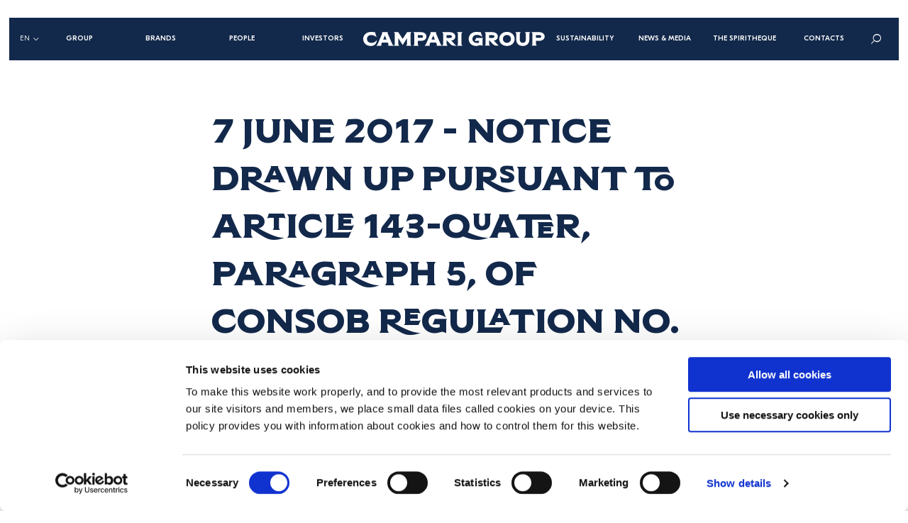

--- FILE ---
content_type: text/html; charset=UTF-8
request_url: https://www.camparigroup.com/en/pressrelease/2017-06-07/7-june-2017-notice-drawn-pursuant-article-143-quater-paragraph-5-consob-0
body_size: 8082
content:
<!DOCTYPE html>
<html  lang="en" dir="ltr" prefix="content: http://purl.org/rss/1.0/modules/content/  dc: http://purl.org/dc/terms/  foaf: http://xmlns.com/foaf/0.1/  og: http://ogp.me/ns#  rdfs: http://www.w3.org/2000/01/rdf-schema#  schema: http://schema.org/  sioc: http://rdfs.org/sioc/ns#  sioct: http://rdfs.org/sioc/types#  skos: http://www.w3.org/2004/02/skos/core#  xsd: http://www.w3.org/2001/XMLSchema# " class="no-js">
  <head>
    <meta charset="utf-8" />
<noscript><style>form.antibot * :not(.antibot-message) { display: none !important; }</style>
</noscript><script async src="https://www.googletagmanager.com/gtag/js?id=UA-119856010-1"></script>
<script>window.dataLayer = window.dataLayer || [];function gtag(){dataLayer.push(arguments)};gtag("js", new Date());gtag("set", "developer_id.dMDhkMT", true);gtag("config", "UA-119856010-1", {"groups":"default","anonymize_ip":true,"page_placeholder":"PLACEHOLDER_page_path"});</script>
<link rel="canonical" href="https://www.camparigroup.com/en/pressrelease/2017-06-07/7-june-2017-notice-drawn-pursuant-article-143-quater-paragraph-5-consob-0" />
<meta name="MobileOptimized" content="width" />
<meta name="HandheldFriendly" content="true" />
<meta name="viewport" content="width=device-width, initial-scale=1.0" />
<meta content="ie=edge, chrome=1" http-equiv="x-ua-compatible" />
<meta http-equiv="ImageToolbar" content="false" />
<link rel="icon" href="/sites/default/files/campari_group_icon.png" type="image/png" />
<link rel="alternate" hreflang="en" href="https://www.camparigroup.com/en/pressrelease/2017-06-07/7-june-2017-notice-drawn-pursuant-article-143-quater-paragraph-5-consob-0" />
<link rel="alternate" hreflang="it" href="https://www.camparigroup.com/it/pressrelease/2017-06-07/7-giugno-2017-comunicazione-redatta-ai-sensi-dellarticolo-143-quater-comma" />

    <title>7 June 2017 - Notice drawn up pursuant to article 143-quater, paragraph 5, of Consob Regulation No. 11971/99 | Campari Group</title>
      <!-- Google Tag Manager -->
      <script>(function(w,d,s,l,i){w[l]=w[l]||[];w[l].push({'gtm.start':
              new Date().getTime(),event:'gtm.js'});var f=d.getElementsByTagName(s)[0],
            j=d.createElement(s),dl=l!='dataLayer'?'&l='+l:'';j.async=true;j.src=
            'https://www.googletagmanager.com/gtm.js?id='+i+dl;f.parentNode.insertBefore(j,f);
        })(window,document,'script','dataLayer','GTM-MXFWZ6');</script>
      <!-- End Google Tag Manager -->
    <script type="text/javascript">
      var htmlNode = document.getElementsByTagName('html')[0];
      htmlNode.classList.remove('no-js');
      htmlNode.classList.add('js');
      htmlNode.classList.add('not-loaded');
    </script>

	<!-- AccessiWay START -->
	<script>
		(function () {
			var s = document.createElement("script"),
			e = !document.body ? document.querySelector("head") :
			document.body;
			s.src = "https://acsbapp.com/apps/app/dist/js/app.js";
			s.async = true;
			s.onload = function () {
				acsbJS.init({
					statementLink: "",
					footerHtml: '<a href="https://www.accessiway.com/">AccessiWay. The Web Accessibility Solution</a>',
					hideMobile: false,
					hideTrigger: false,
					language: "it",
					position: "left",
					leadColor: "#0069fb",
					triggerColor: "#004fce",
					triggerRadius: "50%",
					triggerPositionX: "left",
					triggerPositionY: "bottom",
					triggerIcon: "people",
					triggerSize: "medium",
					triggerOffsetX: 20,
					triggerOffsetY: 20,
					mobile: {
						triggerSize: "medium",
						triggerPositionX: "left",
						triggerPositionY: "bottom",
						triggerOffsetX: 10,
						triggerOffsetY: 10,
						triggerRadius: "50%",
					},
				});
			};
			e.appendChild(s);
		})();
	</script>
	<!-- AccessiWay END -->
            <!-- AgeGate START -->
      <script id="ageGateOTP" data-domain-path="camparigroup.com" src="/wdf-common/age-gate-otp/age-gate-otp.js"></script>
      <!-- AgeGate END -->
            <style type="text/css">
        #preload-anim{
          display: none;
          position: fixed;
          width: 160px;
          height: 160px;
          z-index: 996;
          left: 50%;
          top: 50%;
          transform: translate(-50%, -50%);
          animation: preloadRotation 600ms linear infinite;
        }
        #preload-anim path{
          fill: #13294B;
          fill: rgba(19, 41, 75, .5);
        }
        @keyframes preloadRotation {
          from {transform: translate(-50%, -50%) rotate(0deg);}
          to {transform: translate(-50%, -50%) rotate(360deg);}
        }
      </style>
    <link rel="stylesheet" media="all" href="/core/assets/vendor/jquery.ui/themes/base/core.css?t93qnx" />
<link rel="stylesheet" media="all" href="/core/assets/vendor/jquery.ui/themes/base/autocomplete.css?t93qnx" />
<link rel="stylesheet" media="all" href="/core/assets/vendor/jquery.ui/themes/base/menu.css?t93qnx" />
<link rel="stylesheet" media="all" href="/core/misc/components/progress.module.css?t93qnx" />
<link rel="stylesheet" media="all" href="/core/misc/components/ajax-progress.module.css?t93qnx" />
<link rel="stylesheet" media="all" href="/core/misc/components/autocomplete-loading.module.css?t93qnx" />
<link rel="stylesheet" media="all" href="/core/modules/system/css/components/align.module.css?t93qnx" />
<link rel="stylesheet" media="all" href="/core/modules/system/css/components/fieldgroup.module.css?t93qnx" />
<link rel="stylesheet" media="all" href="/core/modules/system/css/components/container-inline.module.css?t93qnx" />
<link rel="stylesheet" media="all" href="/core/modules/system/css/components/clearfix.module.css?t93qnx" />
<link rel="stylesheet" media="all" href="/core/modules/system/css/components/details.module.css?t93qnx" />
<link rel="stylesheet" media="all" href="/core/modules/system/css/components/hidden.module.css?t93qnx" />
<link rel="stylesheet" media="all" href="/core/modules/system/css/components/item-list.module.css?t93qnx" />
<link rel="stylesheet" media="all" href="/core/modules/system/css/components/js.module.css?t93qnx" />
<link rel="stylesheet" media="all" href="/core/modules/system/css/components/nowrap.module.css?t93qnx" />
<link rel="stylesheet" media="all" href="/core/modules/system/css/components/position-container.module.css?t93qnx" />
<link rel="stylesheet" media="all" href="/core/modules/system/css/components/reset-appearance.module.css?t93qnx" />
<link rel="stylesheet" media="all" href="/core/modules/system/css/components/resize.module.css?t93qnx" />
<link rel="stylesheet" media="all" href="/core/modules/system/css/components/system-status-counter.css?t93qnx" />
<link rel="stylesheet" media="all" href="/core/modules/system/css/components/system-status-report-counters.css?t93qnx" />
<link rel="stylesheet" media="all" href="/core/modules/system/css/components/system-status-report-general-info.css?t93qnx" />
<link rel="stylesheet" media="all" href="/core/modules/system/css/components/tablesort.module.css?t93qnx" />
<link rel="stylesheet" media="all" href="/core/assets/vendor/jquery.ui/themes/base/theme.css?t93qnx" />
<link rel="stylesheet" media="all" href="/modules/contrib/search_api_autocomplete/css/search_api_autocomplete.css?t93qnx" />
<link rel="stylesheet" media="all" href="/themes/custom/camparigroup/vendors/fancybox/jquery.fancybox.min.css?t93qnx" />
<link rel="stylesheet" media="all" href="/themes/custom/camparigroup/vendors/select2/select2.min.css?t93qnx" />
<link rel="stylesheet" media="all" href="/themes/custom/camparigroup/vendors/slick/slick.css?t93qnx" />
<link rel="stylesheet" media="all" href="/themes/custom/camparigroup/vendors/slick/slick-theme.css?t93qnx" />
<link rel="stylesheet" media="all" href="/themes/custom/camparigroup/vendors/mmenu/jquery.mmenu.all.css?t93qnx" />
<link rel="stylesheet" media="all" href="/themes/custom/camparigroup/vendors/aos/aos.css?t93qnx" />
<link rel="stylesheet" media="all" href="/themes/contrib/zurb_foundation/css/foundation.min.css?t93qnx" />
<link rel="stylesheet" media="all" href="/themes/contrib/zurb_foundation/css/motion-ui.min.css?t93qnx" />
<link rel="stylesheet" media="all" href="/themes/contrib/zurb_foundation/css/zurb_foundation.css?t93qnx" />
<link rel="stylesheet" media="all" href="/themes/custom/camparigroup/css/camparigroup.css?t93qnx" />

    
  </head>
  <body  class="lang-en section-en user-0 node-850 path-node node--type-press-release">
    <a href="#main-content" class="visually-hidden focusable skip-link">
      Skip to main content
    </a>
    
      <div class="dialog-off-canvas-main-canvas" data-off-canvas-main-canvas>
    <div class="off-canvas-wrapper">
  <div class="inner-wrap off-canvas-wrapper-inner" id="inner-wrap" data-off-canvas-wrapper>

    
        <nav id="mobile-menu">
              <ul><li><a href="/en/page/group" title="Group" class="itm-menu-main  " target="_self">Group</a>
              <ul><li><a href="/en/page/group/our-story" title="Our Story" class="itm-menu-main  " target="_self">Our Story</a></li><li><a href="/en/page/group/our-worldwide-presence" title="Our WORLDWIDE PRESENCE" class="itm-menu-main  " target="_self">Our WORLDWIDE PRESENCE</a></li><li><a href="/en/page/group/our-culture" title="Our Culture" class="itm-menu-main  " target="_self">Our Culture</a></li><li><a href="/en/page/group/governance" title="Governance" class="itm-menu-main  " target="_self">Governance</a></li><li><a href="/en/page/group/management" title="Management" class="itm-menu-main  " target="_self">Management</a></li></ul></li><li><a href="/en/pages/brands" title="Brands" class="itm-menu-main  brandLink" target="_self">Brands</a></li><li><a href="https://people.camparigroup.com/global/en" title="People" class="itm-menu-main  " target="_blank">People</a></li><li><a href="/en/node/89" title="Our Talent Community" class="itm-menu-main  " target="_self">Our Talent Community</a></li><li><a href="/en/page/investors" title="Investors" class="itm-menu-main  " target="_self">Investors</a>
              <ul><li><a href="/en/page/investors/investor-calendar" title="Investor Calendar" class="itm-menu-main  " target="_self">Investor Calendar</a></li><li><a href="/en/page/investors/results-centre" title="Results Centre" class="itm-menu-main  " target="_self">Results Centre</a></li><li><a href="/en/page/investors/press-releases" title="Press Releases" class="itm-menu-main  " target="_self">Press Releases</a></li><li><a href="/en/page/investors/investor-presentations" title="Investor Presentations" class="itm-menu-main  " target="_self">Investor Presentations</a></li><li><a href="/en/page/investors/financial-reports" title="Financial Reports" class="itm-menu-main  " target="_self">Financial Reports</a></li><li><a href="/en/page/investors/acquisitions-disposals" title="Acquisitions & Disposals" class="itm-menu-main  " target="_self">Acquisitions & Disposals</a></li><li><a href="/en/page/investors/transfer-registered-office" title="Transfer of Registered Office" class="itm-menu-main  " target="_self">Transfer of Registered Office</a></li><li><a href="/en/page/investors/shareholder-centre" title="Shareholder Centre" class="itm-menu-main  " target="_self">Shareholder Centre</a></li><li><a href="/en/page/investors/debt-holders" title="Debt Holders" class="itm-menu-main  " target="_self">Debt Holders</a></li><li><a href="/en/page/investors/contacts" title="Contacts" class="itm-menu-main  " target="_self">Contacts</a></li></ul></li><li><a href="/en/page/sustainability" title="Sustainability" class="itm-menu-main-right  " target="_self">Sustainability</a>
              <ul><li><a href="/en/page/sustainability/our-people" title="OUR PEOPLE" class="itm-menu-main-right  " target="_self">OUR PEOPLE</a></li><li><a href="/en/page/sustainability/responsible-practices" title="RESPONSIBLE PRACTICES" class="itm-menu-main-right  " target="_self">RESPONSIBLE PRACTICES</a></li><li><a href="/en/page/sustainability/environment" title="ENVIRONMENT" class="itm-menu-main-right  " target="_self">ENVIRONMENT</a></li><li><a href="/en/page/sustainability/community-involvement" title="COMMUNITY INVOLVEMENT" class="itm-menu-main-right  " target="_self">COMMUNITY INVOLVEMENT</a></li><li><a href="http://www.camparigroup.info" title="Information to consumers" class="itm-menu-main-right  liSustainabilitySpecial" target="_blank">Information to consumers</a></li><li><a href="/en/page/sustainability/esg-ratings-and-scores" title="ESG Ratings and Scores" class="itm-menu-main-right  " target="_self">ESG Ratings and Scores</a></li></ul></li><li><a href="/en/page/news-media" title="News & Media" class="itm-menu-main-right  " target="_self">News & Media</a>
              <ul><li><a href="/en/page/news-media/stronger-together" title="Stronger Together" class="itm-menu-main-right  " target="_self">Stronger Together</a></li><li><a href="/en/page/news-media/multimedia-kit" title="Multimedia Kit" class="itm-menu-main-right  " target="_self">Multimedia Kit</a></li><li><a href="/en/page/news-media/news-archive" title="Archive" class="itm-menu-main-right  " target="_self">Archive</a></li></ul></li><li><a href="/en/spiritheque" title="The Spiritheque" class="itm-menu-main-right  " target="_self">The Spiritheque</a></li><li><a href="/en/page/contact-us" title="Contacts" class="itm-menu-main-right  " target="_self">Contacts</a></li>  </ul>
            </nav>

    <div class="off-canvas-content" data-off-canvas-content>

            
<header class="pageHeader Fixed" role="banner" aria-label="Site header">
  <div class="pageHeaderWrapper">
    <div class="grid-x grid-padding-x">
      <div class="cell flex-container">

                <div class="headerSideBlk show-for-large">
            <section class="language-switcher-language-url langHeader block-languageswitcher block block-language block-language-blocklanguage-interface" id="block-languageswitcher" role="navigation">
  
  
    

  
              <button class="button" type="button" data-toggle="langDropdown">
      EN<span class="cmp-icon-arrow-down"></span>
    </button>
    <div class="dropdown-pane" id="langDropdown" data-dropdown data-auto-focus="true">
      <ul class="langList">
                              <li><a href="/it/pressrelease/2017-06-07/7-giugno-2017-comunicazione-redatta-ai-sensi-dellarticolo-143-quater-comma" class="language-link" hreflang="it" data-drupal-link-system-path="node/850">IT</a></li>
                                          </ul>
    </div>
    
    
    
  </section>
<nav role="navigation" aria-labelledby="block-mainnavigationleft-menu" id="block-mainnavigationleft" class="header-menu show-for-large block-mainnavigationleft">
            
  <h2 class="block-title visually-hidden" id="block-mainnavigationleft-menu">Main navigation left</h2>
  

        

                  <ul class="menu dropdown expanded" data-dropdown-menu data-hover-delay="0" data-closing-time="400">
                                
          
                                                    
          <li>
            <a href="/en/page/group" data-drupal-link-system-path="node/36">Group</a>
                                            <ul class="menu">
                                  
          
                                                    
          <li>
            <a href="/en/page/group/our-story" data-drupal-link-system-path="node/83">Our Story</a>
                      </li>
                  
          
                                                    
          <li>
            <a href="/en/page/group/our-worldwide-presence" data-drupal-link-system-path="node/84">Our WORLDWIDE PRESENCE</a>
                      </li>
                  
          
                                                    
          <li>
            <a href="/en/page/group/our-culture" data-drupal-link-system-path="node/86">Our Culture</a>
                      </li>
                  
          
                                                    
          <li>
            <a href="/en/page/group/governance" data-drupal-link-system-path="node/85">Governance</a>
                      </li>
                  
          
                                                    
          <li>
            <a href="/en/page/group/management" data-drupal-link-system-path="node/2528">Management</a>
                      </li>
              </ul>
      
                      </li>
                  
          
                                                    
          <li class="brandLink">
            <a href="/en/pages/brands" data-drupal-link-system-path="pages/brands">Brands</a>
                      </li>
                  
          
                                                    
          <li>
            <a href="https://people.camparigroup.com/global/en" target="_blank">People</a>
                      </li>
                  
          
                                                    
          <li>
            <a href="/en/page/investors" data-drupal-link-system-path="node/38">Investors</a>
                                            <ul class="menu">
                                  
          
                                                    
          <li>
            <a href="/en/page/investors/investor-calendar" data-drupal-link-system-path="node/90">Investor Calendar</a>
                      </li>
                  
          
                                                    
          <li>
            <a href="/en/page/investors/results-centre" data-drupal-link-system-path="node/1663">Results Centre</a>
                      </li>
                  
          
                                                    
          <li>
            <a href="/en/page/investors/press-releases" data-drupal-link-system-path="node/1659">Press Releases</a>
                      </li>
                  
          
                                                    
          <li>
            <a href="/en/page/investors/investor-presentations" data-drupal-link-system-path="node/1660">Investor Presentations</a>
                      </li>
                  
          
                                                    
          <li>
            <a href="/en/page/investors/financial-reports" data-drupal-link-system-path="node/1661">Financial Reports</a>
                      </li>
                  
          
                                                    
          <li>
            <a href="/en/page/investors/acquisitions-disposals" data-drupal-link-system-path="node/91">Acquisitions &amp; Disposals</a>
                      </li>
                  
          
                                                    
          <li>
            <a href="/en/page/investors/transfer-registered-office" data-drupal-link-system-path="node/2005">Transfer of Registered Office</a>
                      </li>
                  
          
                                                    
          <li>
            <a href="/en/page/investors/shareholder-centre" data-drupal-link-system-path="node/1662">Shareholder Centre</a>
                      </li>
                  
          
                                                    
          <li>
            <a href="/en/page/investors/debt-holders" data-drupal-link-system-path="node/93">Debt Holders</a>
                      </li>
                  
          
                                                    
          <li>
            <a href="/en/page/investors/contacts" data-drupal-link-system-path="node/2130">Contacts</a>
                      </li>
              </ul>
      
                      </li>
              </ul>
      


  </nav>


        </div>

                <div class="headerLogo">
          <a href="/en" title="Campari Group" class="logo"><img alt="Campari Group" title="Campari Group" class="logo" src="/themes/custom/camparigroup/logo.svg" typeof="foaf:Image" />
</a>
        </div>

                <div class="headerSideBlk">
            <nav role="navigation" aria-labelledby="block-mainnavigationright-menu" id="block-mainnavigationright" class="header-menu show-for-large block-mainnavigationright">
            
  <h2 class="block-title visually-hidden" id="block-mainnavigationright-menu">Main navigation right</h2>
  

        

                  <ul class="menu dropdown expanded" data-dropdown-menu data-hover-delay="0" data-closing-time="400">
                                
          
                                                    
          <li>
            <a href="/en/page/sustainability" data-drupal-link-system-path="node/32">Sustainability</a>
                                            <ul class="menu">
                                  
          
                                                    
          <li>
            <a href="/en/page/sustainability/our-people" data-drupal-link-system-path="node/1879">OUR PEOPLE</a>
                      </li>
                  
          
                                                    
          <li>
            <a href="/en/page/sustainability/responsible-practices" data-drupal-link-system-path="node/1880">RESPONSIBLE PRACTICES</a>
                      </li>
                  
          
                                                    
          <li>
            <a href="/en/page/sustainability/environment" data-drupal-link-system-path="node/1881">ENVIRONMENT</a>
                      </li>
                  
          
                                                    
          <li>
            <a href="/en/page/sustainability/community-involvement" data-drupal-link-system-path="node/1882">COMMUNITY INVOLVEMENT</a>
                      </li>
                  
          
                                                    
          <li class="liSustainabilitySpecial">
            <a href="http://www.camparigroup.info" target="_blank">Information to consumers</a>
                      </li>
                  
          
                                                    
          <li>
            <a href="/en/page/sustainability/esg-ratings-and-scores" data-drupal-link-system-path="node/2882">ESG Ratings and Scores</a>
                      </li>
              </ul>
            
                      </li>
                  
          
                                                    
          <li>
            <a href="/en/page/news-media" data-drupal-link-system-path="node/39">News &amp; Media</a>
                                            <ul class="menu">
                                  
          
                                                    
          <li>
            <a href="/en/page/news-media/stronger-together" data-drupal-link-system-path="node/2057">Stronger Together</a>
                      </li>
                  
          
                                                    
          <li>
            <a href="/en/page/news-media/multimedia-kit" data-drupal-link-system-path="node/1870">Multimedia Kit</a>
                      </li>
                  
          
                                                    
          <li>
            <a href="/en/page/news-media/news-archive" data-drupal-link-system-path="node/2019">Archive</a>
                      </li>
              </ul>
            
                      </li>
                  
          
                                                    
          <li>
            <a href="/en/spiritheque" data-drupal-link-system-path="node/40">The Spiritheque</a>
                      </li>
                  
          
                                                    
          <li>
            <a href="/en/page/contact-us" data-drupal-link-system-path="node/29">Contacts</a>
                      </li>
              </ul>
            


  </nav>
<section id="block-headersearchtoggler" class="block-headersearchtoggler block block-block-content block-block-content158eaca4-8895-48d6-925c-488a8ec4f67e">
  
  
    

  
          <div class="field-wrapper body field field-block-content--body field-name-body field-type-text-with-summary field-label-hidden">
    <div class="field-items">
          <div class="field-item"><div id="searchToggler">
  <span class="cmp-icon-search"></span>
</div>
<div id="searchHeader">
<form method="GET" action="/search/content">
<div class="col1"><button class="cmp-icon-search"><span>Submit</span></button></div>
<div class="col2"><input data-drupal-selector="edit-keys" data-search-api-autocomplete-search="search_content" class="form-autocomplete form-text ui-autocomplete-input" data-autocomplete-path="/en/search_api_autocomplete/search_content?display=page_main&amp;&amp;filter=keys" type="text" id="edit-keys" name="keys" value="campari" size="30" maxlength="128" autocomplete="off"></div>
</form>
</div></div>
      </div>
</div>

    
    
  </section>
<section id="block-topsearchsuggestions" class="block-topsearchsuggestions block block-block-content block-block-contente8c8d5cb-1934-4729-aba3-b7716fbb25b7">
  
  
    

  
          <div class="field-wrapper field field-block-content--field-intro field-name-field-intro field-type-text-long field-label-hidden">
    <div class="field-items">
          <div class="field-item"><p>Or navigate by more searched words</p></div>
      </div>
</div>
<div class="field-wrapper field field-block-content--field-keywords field-name-field-keywords field-type-string field-label-hidden">
  <ul class="field-items">
          <li class="field-item"><a href="/en/search/content?keys=Financial%20Reports">#Financial Reports</a></li>
          <li class="field-item"><a href="/en/search/content?keys=Investor">#Investor</a></li>
          <li class="field-item"><a href="/en/search/content?keys=Stakeholders">#Stakeholders</a></li>
          <li class="field-item"><a href="/en/search/content?keys=Company">#Company</a></li>
      </ul>
</div>
<div class="field-wrapper field field-block-content--field-footer field-name-field-footer field-type-text-long field-label-hidden">
    <div class="field-items">
          <div class="field-item"><p>If you need help go to <a href="/en/page/contact-us" data-entity-type="node" data-entity-uuid="1e8c6748-b14a-4313-a9e7-28b3faa3a8d0" data-entity-substitution="canonical">Customer Care</a> section</p></div>
      </div>
</div>

    
    
  </section>


        </div>

                <div class="headerHamburger">
          <div class="hamburgerMenu">
          </div>
        </div>

      </div>
    </div>
  </div>
</header>

            
            

      <main id="main" class="large-12 cell" role="main">
                    <div data-drupal-messages-fallback class="hidden"></div>


        
        
        <a id="main-content"></a>
        
        <section>
            <section id="block-camparigroup-page-title" class="block-camparigroup-page-title block block-core block-page-title-block">
  
  
    

  
          
  <h1>
<span class="field-wrapper">7 June 2017 - Notice drawn up pursuant to article 143-quater, paragraph 5, of Consob Regulation No. 11971/99</span>
</h1>


    
    
  </section>
<section id="block-camparigroup-content" class="block-camparigroup-content block block-system block-system-main-block">
  
  
    

  
          

<article id="node-850"  data-history-node-id="850" about="/en/pressrelease/2017-06-07/7-june-2017-notice-drawn-pursuant-article-143-quater-paragraph-5-consob-0" class="node-content node-type-press-release node-view-mode-full news-type-">

  <div class="grid-container">
    <div class="grid-x grid-padding-x">
      <div class="cell small-12 medium-10 medium-offset-1 large-8 large-offset-2">
        <div class="newsHeader">
  
  <p class="h1">
<span class="field-wrapper">7 June 2017 - Notice drawn up pursuant to article 143-quater, paragraph 5, of Consob Regulation No. 11971/99</span>
</p>
  

  <div class="newsAttributes">
          <span class="newsAttrDate"><time datetime="2017-06-07T17:15:00Z">07 Jun 2017</time>
</span>
    
          <span class="newsAttrCountry">GLOBAL</span>
    
          <span class="newsAttrCategory">Other regulated information</span>
      </div>

  <ul class="socShare">
    <li>
      <a href="#" class="shareLink" data-target="facebook" data-url="https://www.camparigroup.com/en/pressrelease/2017-06-07/7-june-2017-notice-drawn-pursuant-article-143-quater-paragraph-5-consob-0" data-title="7 June 2017 - Notice drawn up pursuant to article 143-quater, paragraph 5, of Consob Regulation No. 11971/99">
        <span class="cmp-icon-facebook"></span>
      </a>
    </li>
    <li>
      <a href="#" class="shareLink" data-target="twitter" data-url="https://www.camparigroup.com/en/pressrelease/2017-06-07/7-june-2017-notice-drawn-pursuant-article-143-quater-paragraph-5-consob-0" data-title="7 June 2017 - Notice drawn up pursuant to article 143-quater, paragraph 5, of Consob Regulation No. 11971/99">
        <span class="cmp-icon-twitter"></span>
      </a>
    </li>
  </ul>
</div>

        <div class="field-wrapper field field-node--field-downloads field-name-field-downloads field-type-file field-label-hidden">
    <div class="field-items">
          <div class="field-item"><span class="file file--mime-application-pdf file--application-pdf"><a href="/sites/default/files/downloads/20170607_eng_notice_drawn_up_pursuant_to_article_143-quater_vfinal_0.pdf" type="application/pdf" title="20170607_eng_notice_drawn_up_pursuant_to_article_143-quater_vfinal_0.pdf" target="_blank">Download PDF</a></span>
</div>
      </div>
</div>

        <div class="view-mode-full">
                  </div>


      </div>
    </div>
  </div>

    
</article>


    
    
  </section>


        </section>
      </main>

      <footer class="pageFooter">

  
      <section class="footer-center">
      <div class="grid-container">
        <div class="grid-x grid-padding-x">
          <div class="cell small-12 medium-9 large-9 small-order-2 medium-order-1 colMenu">
              <nav role="navigation" aria-labelledby="block-camparigroup-footer-menu" id="block-camparigroup-footer" class="block-camparigroup-footer">
            
  <h2 class="block-title visually-hidden" id="block-camparigroup-footer-menu">Footer menu</h2>
  

        
              <ul class="menu">
              <li>
        <a href="/en/page/contact-us" data-drupal-link-system-path="node/29">Contact us</a>
              </li>
          <li>
        <a href="/en/page/sustainability" data-drupal-link-system-path="node/32">Sustainability</a>
              </li>
          <li>
        <a href="/en/page/term-conditions" data-drupal-link-system-path="node/33">Terms &amp; Conditions</a>
              </li>
          <li>
        <a href="/en/page/privacy" data-drupal-link-system-path="node/34">Privacy</a>
              </li>
          <li>
        <a href="/en/page/cookie-policy" data-drupal-link-system-path="node/35">Cookie Policy</a>
              </li>
          <li>
        <a href="/en/page/group/governance#accordion-3950" data-drupal-link-system-path="node/85">UK Modern Slavery Act Statement</a>
              </li>
        </ul>
  


  </nav>
<section id="block-footercopy" class="block-footercopy block block-block-content block-block-contentee462e29-2ee5-4ff1-9b73-ff61f74c29f3">
  
  
    

  
          <div class="field-wrapper body field field-block-content--body field-name-body field-type-text-with-summary field-label-hidden">
    <div class="field-items">
          <div class="field-item"><p><em>Davide Campari-Milano N.V.<br />
Official seat: Amsterdam, The Netherlands – Dutch Companies’ Register No. 78502934<br />
Corporate address: Via F. Sacchetti, 20 – 20099&nbsp; Sesto San Giovanni (Milan) – Italy<br />
Share capital composed of ordinary shares €12,312,677.38 – Fiscal Code and Milan Companies’ Register No. 06672120158 - VAT No. 06672120158</em></p>

<p>&nbsp;</p>
</div>
      </div>
</div>

    
    
  </section>


          </div>
          <div class="cell small-12 medium-3 large-3 small-order-1 medium-order-2 colSocial">
              <section class="language-switcher-language-url langFooter block-languageswitcher-2 block block-language block-language-blocklanguage-interface" id="block-languageswitcher-2" role="navigation">
  
  
    

  
              <button class="button" type="button" data-toggle="langDropdown">
      EN<span class="cmp-icon-arrow-down"></span>
    </button>
    <div class="dropdown-pane" id="langDropdown" data-dropdown data-auto-focus="true">
      <ul class="langList">
                              <li><a href="/it/pressrelease/2017-06-07/7-giugno-2017-comunicazione-redatta-ai-sensi-dellarticolo-143-quater-comma" class="language-link" hreflang="it" data-drupal-link-system-path="node/850">IT</a></li>
                                          </ul>
    </div>
    
    
    
  </section>
<nav role="navigation" aria-labelledby="block-socialmenu-menu" id="block-socialmenu" class="block-socialmenu">
      
  <h2 class="block-title" id="block-socialmenu-menu">Follow us on</h2>
  

            
                            <ul class="menu">
            <li>
                       
        <a href="https://twitter.com/gruppocampari" class="cmp-icon-social-x" title="Campari on X (Twitter)"><span>Campari on Twitter</span></a>
              </li>
          <li>
                       
        <a href="https://www.instagram.com/camparigroup/?hl=it" class="cmp-icon-instagram"><span>Campari on Instagram</span></a>
              </li>
          <li>
                       
        <a href="https://www.facebook.com/CampariGroup" class="cmp-icon-facebook"><span>Campari on Facebook</span></a>
              </li>
          <li>
                       
        <a href="https://www.youtube.com/channel/UCLFNTTg9dFvNrfiv2RopUPA" class="cmp-icon-youtube"><span>Campari on YouTube</span></a>
              </li>
          <li>
                       
        <a href="https://it.linkedin.com/company/campari-group" class="cmp-icon-linkedin" target="_blank"><span>Campari on Linkedin</span></a>
              </li>
      </ul>
    

    
  </nav>


          </div>
        </div>
      </div>
    </section>
  
  
</footer>

    </div>
  </div>
</div>

  </div>

    

    <script type="application/json" data-drupal-selector="drupal-settings-json">{"path":{"baseUrl":"\/","pathPrefix":"en\/","currentPath":"node\/850","currentPathIsAdmin":false,"isFront":false,"currentLanguage":"en","themeUrl":"themes\/custom\/camparigroup"},"pluralDelimiter":"\u0003","suppressDeprecationErrors":true,"ajaxPageState":{"libraries":"eJxdzDEKwCAMQNELBTySRKshEI2YOOjpuziUTh_e8DO2gZNp6hqhaneD_CUSTShAqiQlYkfZztnCH6AZxcMj3IJt89JCQitw1kyx6uoPOmu_0xfftzDq","theme":"camparigroup","theme_token":null},"ajaxTrustedUrl":[],"google_analytics":{"account":"UA-119856010-1","trackOutbound":true,"trackMailto":true,"trackTel":true,"trackDownload":true,"trackDownloadExtensions":"7z|aac|arc|arj|asf|asx|avi|bin|csv|doc(x|m)?|dot(x|m)?|exe|flv|gif|gz|gzip|hqx|jar|jpe?g|js|mp(2|3|4|e?g)|mov(ie)?|msi|msp|pdf|phps|png|ppt(x|m)?|pot(x|m)?|pps(x|m)?|ppam|sld(x|m)?|thmx|qtm?|ra(m|r)?|sea|sit|tar|tgz|torrent|txt|wav|wma|wmv|wpd|xls(x|m|b)?|xlt(x|m)|xlam|xml|z|zip"},"user":{"uid":0,"permissionsHash":"f2c868378ad0584f3b5c25bc552c1c19c09d4bd23dc7595565533f540bda8643"}}</script>
<script src="/modules/contrib/jquery_once/lib/jquery_3.7.1_jquery.min.js?v=3.7.1"></script>
<script src="/core/assets/vendor/once/once.min.js?v=1.0.1"></script>
<script src="/modules/contrib/jquery_once/lib/jquery-once-2.2.3/jquery.once.min.js?v=2.2.3"></script>
<script src="/core/misc/drupalSettingsLoader.js?v=10.4.2"></script>
<script src="/core/misc/drupal.js?v=10.4.2"></script>
<script src="/core/misc/drupal.init.js?v=10.4.2"></script>
<script src="/core/assets/vendor/jquery.ui/ui/version-min.js?v=10.4.2"></script>
<script src="/core/assets/vendor/jquery.ui/ui/data-min.js?v=10.4.2"></script>
<script src="/core/assets/vendor/jquery.ui/ui/disable-selection-min.js?v=10.4.2"></script>
<script src="/core/assets/vendor/jquery.ui/ui/jquery-patch-min.js?v=10.4.2"></script>
<script src="/core/assets/vendor/jquery.ui/ui/scroll-parent-min.js?v=10.4.2"></script>
<script src="/core/assets/vendor/jquery.ui/ui/unique-id-min.js?v=10.4.2"></script>
<script src="/core/assets/vendor/jquery.ui/ui/focusable-min.js?v=10.4.2"></script>
<script src="/core/assets/vendor/jquery.ui/ui/keycode-min.js?v=10.4.2"></script>
<script src="/core/assets/vendor/jquery.ui/ui/plugin-min.js?v=10.4.2"></script>
<script src="/core/assets/vendor/jquery.ui/ui/widget-min.js?v=10.4.2"></script>
<script src="/core/assets/vendor/jquery.ui/ui/labels-min.js?v=10.4.2"></script>
<script src="/core/assets/vendor/jquery.ui/ui/widgets/autocomplete-min.js?v=10.4.2"></script>
<script src="/core/assets/vendor/jquery.ui/ui/widgets/menu-min.js?v=10.4.2"></script>
<script src="/core/assets/vendor/tabbable/index.umd.min.js?v=6.2.0"></script>
<script src="/core/misc/autocomplete.js?v=10.4.2"></script>
<script src="/core/assets/vendor/js-cookie/js.cookie.min.js?v=3.0.5"></script>
<script src="/themes/custom/camparigroup/vendors/fancybox/jquery.fancybox.min.js?v=1"></script>
<script src="/themes/custom/camparigroup/vendors/select2/select2.full.min.js?v=1"></script>
<script src="/themes/custom/camparigroup/vendors/slick/slick.min.js?v=1"></script>
<script src="/themes/custom/camparigroup/vendors/mmenu/jquery.mmenu.all.js?v=7.3.1"></script>
<script src="/themes/custom/camparigroup/vendors/headroom/headroom.min.js?v=0.9.4"></script>
<script src="/themes/custom/camparigroup/vendors/headroom/jquery.headroom.js?v=0.9.4"></script>
<script src="/themes/custom/camparigroup/vendors/aos/aos.js?v=1"></script>
<script src="/themes/custom/camparigroup/vendors/lazy/jquery.lazy.min.js?v=1.7.10"></script>
<script src="/themes/custom/camparigroup/vendors/lazy/jquery.lazy.plugins.min.js?v=1.7.10"></script>
<script src="/core/misc/progress.js?v=10.4.2"></script>
<script src="/core/assets/vendor/loadjs/loadjs.min.js?v=4.3.0"></script>
<script src="/core/misc/debounce.js?v=10.4.2"></script>
<script src="/core/misc/announce.js?v=10.4.2"></script>
<script src="/core/misc/message.js?v=10.4.2"></script>
<script src="/core/misc/ajax.js?v=10.4.2"></script>
<script src="/core/misc/jquery.tabbable.shim.js?v=10.4.2"></script>
<script src="/core/misc/position.js?v=10.4.2"></script>
<script src="/modules/contrib/search_api_autocomplete/js/search_api_autocomplete.js?t93qnx"></script>
<script src="/themes/custom/camparigroup/vendors/iframe-resizer/iframeResizer.min.js?v=4.2"></script>
<script src="/themes/custom/camparigroup/js/utils.js?v=1"></script>
<script src="/themes/custom/camparigroup/js/camparigroup.js?v=1"></script>
<script src="/themes/custom/camparigroup/js/grid.js?v=1"></script>
<script src="/modules/contrib/google_analytics/js/google_analytics.js?v=10.4.2"></script>
<script src="/modules/contrib/msg_zip/js/msg_zip.js?v=1.x"></script>
<script src="/themes/contrib/zurb_foundation/js/foundation.min.js?v=10.4.2"></script>
<script src="/themes/contrib/zurb_foundation/js/foundation_init.js?v=10.4.2"></script>
<script src="/themes/contrib/zurb_foundation/js/motion-ui.min.js?v=10.4.2"></script>
<script src="/themes/contrib/zurb_foundation/js/top_bar_active.js?v=10.4.2"></script>

      <div id="html_load_progress"></div>
      <svg version="1.1" id="preload-anim" xmlns="http://www.w3.org/2000/svg" xmlns:xlink="http://www.w3.org/1999/xlink" x="0px"
           y="0px"
           viewBox="0 0 100 100" enable-background="new 0 0 0 0" xml:space="preserve">
        <path fill="#13294B"
              d="M73,50c0-12.7-10.3-23-23-23S27,37.3,27,50 M30.9,50c0-10.5,8.5-19.1,19.1-19.1S69.1,39.5,69.1,50">
        </path>
    </svg>
  <script type="text/javascript" src="/_Incapsula_Resource?SWJIYLWA=719d34d31c8e3a6e6fffd425f7e032f3&ns=3&cb=915740107" async></script></body>
</html>


--- FILE ---
content_type: text/html; charset=utf-8
request_url: https://www.camparigroup.com/wdf-common/age-gate-otp/template.html
body_size: 8250
content:
<style>
    :root {
        --tc-primary-bg-default: __background-color__;
        --tc-inputs-background-color-default: __input-bg-color__;
        --tc-inputs-text-color-default: __input-color__;
        --tc-color-main-text: __main-title-color__;
        --tc-main-title-font: __main-title-font__;

        --tc-inputs-border-color-default: __input-border-color__;
        --tc-inputs-border-color-focus: __input-border-color-focus__;
        --tc-inputs-placeholder-color-default : __input-color__;
        --tc-inputs-font-family: __font-family__;
        --tc-inputs-font-weight: __font-weight__;      
        --tc-inputs-font-size: __input-font-size__;          

        --tc-color-c1: __icon-color__;
        --tc-color-success: __success-color__;
        --tc-color-danger: __danger-color__;
        --tc-color-transparent: __modal-background__;

        --tc-cta-button-text-color: __simple-btn-color__;

        /*SUBMIT BUTTON*/
        --tc-cta-primary-variant-color-default: __submit-text-color__;
        --tc-cta-primary-variant-color-hover: __submit-hover-text-color__;
        --tc-cta-primary-variant-color-disabled: __submit-disabled-text-color__;
        --tc-cta-primary-variant-bg-default: __submit-bg-color__;
        --tc-cta-primary-variant-bg-hover: __submit-hover-bg-color__;
        --tc-cta-primary-variant-bg-disabled: __submit-disabled-bg-color__;
        --tc-cta-primary-variant-border-default: __submit-bg-color__;
        --tc-cta-primary-variant-border-hover: __submit-hover-bg-color__;
        --tc-cta-primary-variant-border-disabled: transparent;
        --tc-cta-font-family: __submit-font-family__;
        --tc-cta-font-weight: __submit-font-weight__;

        --tc-general-font-family: __font-family__;
        --tc-general-font-weight: __font-weight__;
        --tc-general-font-style: __font-style__;

        --tc-general-font-size-desktop: __font-size-desktop__;
        --tc-general-font-size-tablet: __font-size-tablet__;
        --tc-general-font-size-mobile: __font-size-mobile__;
        --fz-button: __font-size-desktop__;
    }

    :root {
        --content-maxwidth: 1650px;

        --padXXL: 210px;
        --padXL: 140px;
        --padL: 100px;
        --padM: 72px;
        --padS: 25px;
    }


    /* @media (max-width: 1920px){
        :root {
            --content-maxwidth: 84vw;
        }
    } */


    @media (max-width: 1440px){
        :root {
            --padXXL: 18vw;
            --padXL: 10vw;
            --padL: 7vw;
            --padM: 9vw;
            --padS: 1.6vw;
        }
    }


    @media (max-width: 1024px){
        :root {
            --padL: 120px;
            --padM: 8.53vw;
            --padS: 2.44vw;
            
        }
    }


    @media (max-width: 720px){

        :root {
            --padL: 60px;
            --padM: 35px;
            --padS: 20px;
        }

    }

    *, *::before, *::after{
        -webkit-box-sizing: border-box;
        box-sizing: border-box;
    }

    /* html {
        font-family: sans-serif;
        line-height: 1.15;
        -webkit-text-size-adjust: 100%;
        -webkit-tap-highlight-color: rgba(0,0,0,0)
    } */

    /* article,aside,figcaption,figure,footer,header,hgroup,main,nav,section {
        display: block
    } */

    .overflowHidden {
       overflow: hidden !important;
    }


    #age-gate-otp {
        position: fixed;
        top: 0;
        right: 0;
        bottom: 0;
        left: 0;
        overflow-y: auto;
        display: none;
        text-align: center;
        z-index: 99999;
    }

    #age-gate-otp._show {
        display: -webkit-box;
        display: -ms-flexbox;
        display: flex;
    }

    #age-gate-otp .ag-background{
        position: absolute;
        top: 0;
        right: 0;
        bottom: 0;
        left: 0;
        background-size: cover;
        background-position: center center;
        background-repeat: no-repeat;
        margin: 0;
        /* background-image: url(https://campari.com/app/uploads/2022/03/age-gate-bg-min.jpg); */
        background-position: center center;
    }

    #age-gate-otp .ag-background.modalbg{
        backdrop-filter: blur(8px);
        background-color: transparent !important;
    }

    #age-gate-otp .ag-wrapper{
        width: 100%;
        margin: auto;
        position: relative;
        z-index: 1;
    }

    #age-gate-otp .ag-wrapper .container{
        width: 100%;
        margin: auto;
        position: relative;
        z-index: 1;
        overflow: visible;
        background-color: transparent !important;
    }

    /*CONTAINER*/
    .container,.sn_container_fixed,.container-fluid,.sn_container_fluid,.container-xl,.sn_container_fixed_xl,.container-lg,.sn_container_fixed_lg,.container-md,.sn_container_fixed_md,.container-sm,.sn_container_fixed_sm {
        width: 100%;
        padding-right: 8px;
        padding-left: 8px;
        margin-right: auto;
        margin-left: auto
    }

    @media(min-width: 576px) {
        .sn_popup_ct,.container-sm,.sn_container_fixed_sm,.container,.sn_container_fixed {
            max-width:540px
        }
    }

    @media(min-width: 834px) {
        .sn_popup_ct,.container-md,.sn_container_fixed_md,.container-sm,.sn_container_fixed_sm,.container,.sn_container_fixed {
            max-width:688px
        }
    }

    @media(min-width: 1280px) {
        .sn_popup_ct,.container-lg,.sn_container_fixed_lg,.container-md,.sn_container_fixed_md,.container-sm,.sn_container_fixed_sm,.container,.sn_container_fixed {
            max-width:960px
        }
    }

    @media(min-width: 1920px) {
        .sn_popup_ct,.container-xl,.sn_container_fixed_xl,.container-lg,.sn_container_fixed_lg,.container-md,.sn_container_fixed_md,.container-sm,.sn_container_fixed_sm,.container,.sn_container_fixed {
            max-width:1656px
        }
    }

    @media only screen and (min-width: 0em)and (max-width: 35.99em) {
        .container,.sn_container_fixed {
            padding-left:35px;
            padding-right: 35px
        }
    }
    /*END CONTAINER*/

    #age-gate-otp .row {
        display: -webkit-box;
        display: -ms-flexbox;
        display: flex;
        -ms-flex-wrap: wrap;
        flex-wrap: wrap;
        /* margin-right: -8px;
        margin-left: -8px; */
        overflow-y: auto;
        margin-right: 0;
        margin-left: 0;
        overflow: initial
    }

    #age-gate-otp .col {
        -ms-flex-preferred-size: 0;
        flex-basis: 0;
        -webkit-box-flex: 1;
        -ms-flex-positive: 1;
        flex-grow: 1;
        max-width: 100%
    }

    .col-auto {
        -webkit-box-flex: 0;
        -ms-flex: 0 0 auto;
        flex: 0 0 auto;
        width: auto;
        max-width: 100%
    }

    .col-1 {
        -webkit-box-flex: 0;
        -ms-flex: 0 0 8.3333333333%;
        flex: 0 0 8.3333333333%;
        max-width: 8.3333333333%
    }

    .col-2 {
        -webkit-box-flex: 0;
        -ms-flex: 0 0 16.6666666667%;
        flex: 0 0 16.6666666667%;
        max-width: 16.6666666667%
    }

    .col-3 {
        -webkit-box-flex: 0;
        -ms-flex: 0 0 25%;
        flex: 0 0 25%;
        max-width: 25%
    }

    .col-4 {
        -webkit-box-flex: 0;
        -ms-flex: 0 0 33.3333333333%;
        flex: 0 0 33.3333333333%;
        max-width: 33.3333333333%
    }

    .col-5 {
        -webkit-box-flex: 0;
        -ms-flex: 0 0 41.6666666667%;
        flex: 0 0 41.6666666667%;
        max-width: 41.6666666667%
    }

    .col-6 {
        -webkit-box-flex: 0;
        -ms-flex: 0 0 50%;
        flex: 0 0 50%;
        max-width: 50%
    }

    .col-7 {
        -webkit-box-flex: 0;
        -ms-flex: 0 0 58.3333333333%;
        flex: 0 0 58.3333333333%;
        max-width: 58.3333333333%
    }

    .col-8 {
        -webkit-box-flex: 0;
        -ms-flex: 0 0 66.6666666667%;
        flex: 0 0 66.6666666667%;
        max-width: 66.6666666667%
    }

    .col-9 {
        -webkit-box-flex: 0;
        -ms-flex: 0 0 75%;
        flex: 0 0 75%;
        max-width: 75%
    }

    .col-10 {
        -webkit-box-flex: 0;
        -ms-flex: 0 0 83.3333333333%;
        flex: 0 0 83.3333333333%;
        max-width: 83.3333333333%
    }

    .col-11 {
        -webkit-box-flex: 0;
        -ms-flex: 0 0 91.6666666667%;
        flex: 0 0 91.6666666667%;
        max-width: 91.6666666667%
    }

    .col-12 {
        -webkit-box-flex: 0;
        -ms-flex: 0 0 100%;
        flex: 0 0 100%;
        max-width: 100%
    }

    @media(min-width: 576px) {
        .col-sm {
            -ms-flex-preferred-size:0;
            flex-basis: 0;
            -webkit-box-flex: 1;
            -ms-flex-positive: 1;
            flex-grow: 1;
            max-width: 100%
        }

        .row-cols-sm-1>* {
            -webkit-box-flex: 0;
            -ms-flex: 0 0 100%;
            flex: 0 0 100%;
            max-width: 100%
        }

        .row-cols-sm-2>* {
            -webkit-box-flex: 0;
            -ms-flex: 0 0 50%;
            flex: 0 0 50%;
            max-width: 50%
        }

        .row-cols-sm-3>* {
            -webkit-box-flex: 0;
            -ms-flex: 0 0 33.3333333333%;
            flex: 0 0 33.3333333333%;
            max-width: 33.3333333333%
        }

        .row-cols-sm-4>* {
            -webkit-box-flex: 0;
            -ms-flex: 0 0 25%;
            flex: 0 0 25%;
            max-width: 25%
        }

        .row-cols-sm-5>* {
            -webkit-box-flex: 0;
            -ms-flex: 0 0 20%;
            flex: 0 0 20%;
            max-width: 20%
        }

        .row-cols-sm-6>* {
            -webkit-box-flex: 0;
            -ms-flex: 0 0 16.6666666667%;
            flex: 0 0 16.6666666667%;
            max-width: 16.6666666667%
        }

        .col-sm-auto {
            -webkit-box-flex: 0;
            -ms-flex: 0 0 auto;
            flex: 0 0 auto;
            width: auto;
            max-width: 100%
        }

        .col-sm-1 {
            -webkit-box-flex: 0;
            -ms-flex: 0 0 8.3333333333%;
            flex: 0 0 8.3333333333%;
            max-width: 8.3333333333%
        }

        .col-sm-2 {
            -webkit-box-flex: 0;
            -ms-flex: 0 0 16.6666666667%;
            flex: 0 0 16.6666666667%;
            max-width: 16.6666666667%
        }

        .col-sm-3 {
            -webkit-box-flex: 0;
            -ms-flex: 0 0 25%;
            flex: 0 0 25%;
            max-width: 25%
        }

        .col-sm-4 {
            -webkit-box-flex: 0;
            -ms-flex: 0 0 33.3333333333%;
            flex: 0 0 33.3333333333%;
            max-width: 33.3333333333%
        }

        .col-sm-5 {
            -webkit-box-flex: 0;
            -ms-flex: 0 0 41.6666666667%;
            flex: 0 0 41.6666666667%;
            max-width: 41.6666666667%
        }

        .col-sm-6 {
            -webkit-box-flex: 0;
            -ms-flex: 0 0 50%;
            flex: 0 0 50%;
            max-width: 50%
        }

        .col-sm-7 {
            -webkit-box-flex: 0;
            -ms-flex: 0 0 58.3333333333%;
            flex: 0 0 58.3333333333%;
            max-width: 58.3333333333%
        }

        .col-sm-8 {
            -webkit-box-flex: 0;
            -ms-flex: 0 0 66.6666666667%;
            flex: 0 0 66.6666666667%;
            max-width: 66.6666666667%
        }

        .col-sm-9 {
            -webkit-box-flex: 0;
            -ms-flex: 0 0 75%;
            flex: 0 0 75%;
            max-width: 75%
        }

        .col-sm-10 {
            -webkit-box-flex: 0;
            -ms-flex: 0 0 83.3333333333%;
            flex: 0 0 83.3333333333%;
            max-width: 83.3333333333%
        }

        .col-sm-11 {
            -webkit-box-flex: 0;
            -ms-flex: 0 0 91.6666666667%;
            flex: 0 0 91.6666666667%;
            max-width: 91.6666666667%
        }

        .col-sm-12 {
            -webkit-box-flex: 0;
            -ms-flex: 0 0 100%;
            flex: 0 0 100%;
            max-width: 100%
        }

        .order-sm-first {
            -webkit-box-ordinal-group: 0;
            -ms-flex-order: -1;
            order: -1
        }

        .order-sm-last {
            -webkit-box-ordinal-group: 14;
            -ms-flex-order: 13;
            order: 13
        }

        .order-sm-0 {
            -webkit-box-ordinal-group: 1;
            -ms-flex-order: 0;
            order: 0
        }

        .order-sm-1 {
            -webkit-box-ordinal-group: 2;
            -ms-flex-order: 1;
            order: 1
        }

        .order-sm-2 {
            -webkit-box-ordinal-group: 3;
            -ms-flex-order: 2;
            order: 2
        }

        .order-sm-3 {
            -webkit-box-ordinal-group: 4;
            -ms-flex-order: 3;
            order: 3
        }

        .order-sm-4 {
            -webkit-box-ordinal-group: 5;
            -ms-flex-order: 4;
            order: 4
        }

        .order-sm-5 {
            -webkit-box-ordinal-group: 6;
            -ms-flex-order: 5;
            order: 5
        }

        .order-sm-6 {
            -webkit-box-ordinal-group: 7;
            -ms-flex-order: 6;
            order: 6
        }

        .order-sm-7 {
            -webkit-box-ordinal-group: 8;
            -ms-flex-order: 7;
            order: 7
        }

        .order-sm-8 {
            -webkit-box-ordinal-group: 9;
            -ms-flex-order: 8;
            order: 8
        }

        .order-sm-9 {
            -webkit-box-ordinal-group: 10;
            -ms-flex-order: 9;
            order: 9
        }

        .order-sm-10 {
            -webkit-box-ordinal-group: 11;
            -ms-flex-order: 10;
            order: 10
        }

        .order-sm-11 {
            -webkit-box-ordinal-group: 12;
            -ms-flex-order: 11;
            order: 11
        }

        .order-sm-12 {
            -webkit-box-ordinal-group: 13;
            -ms-flex-order: 12;
            order: 12
        }

        .offset-sm-0 {
            margin-left: 0
        }

        .offset-sm-1 {
            margin-left: 8.3333333333%
        }

        .offset-sm-2 {
            margin-left: 16.6666666667%
        }

        .offset-sm-3 {
            margin-left: 25%
        }

        .offset-sm-4 {
            margin-left: 33.3333333333%
        }

        .offset-sm-5 {
            margin-left: 41.6666666667%
        }

        .offset-sm-6 {
            margin-left: 50%
        }

        .offset-sm-7 {
            margin-left: 58.3333333333%
        }

        .offset-sm-8 {
            margin-left: 66.6666666667%
        }

        .offset-sm-9 {
            margin-left: 75%
        }

        .offset-sm-10 {
            margin-left: 83.3333333333%
        }

        .offset-sm-11 {
            margin-left: 91.6666666667%
        }
    }

    @media(min-width: 834px) {
        .col-md {
            -ms-flex-preferred-size:0;
            flex-basis: 0;
            -webkit-box-flex: 1;
            -ms-flex-positive: 1;
            flex-grow: 1;
            max-width: 100%
        }

        .row-cols-md-1>* {
            -webkit-box-flex: 0;
            -ms-flex: 0 0 100%;
            flex: 0 0 100%;
            max-width: 100%
        }

        .row-cols-md-2>* {
            -webkit-box-flex: 0;
            -ms-flex: 0 0 50%;
            flex: 0 0 50%;
            max-width: 50%
        }

        .row-cols-md-3>* {
            -webkit-box-flex: 0;
            -ms-flex: 0 0 33.3333333333%;
            flex: 0 0 33.3333333333%;
            max-width: 33.3333333333%
        }

        .row-cols-md-4>* {
            -webkit-box-flex: 0;
            -ms-flex: 0 0 25%;
            flex: 0 0 25%;
            max-width: 25%
        }

        .row-cols-md-5>* {
            -webkit-box-flex: 0;
            -ms-flex: 0 0 20%;
            flex: 0 0 20%;
            max-width: 20%
        }

        .row-cols-md-6>* {
            -webkit-box-flex: 0;
            -ms-flex: 0 0 16.6666666667%;
            flex: 0 0 16.6666666667%;
            max-width: 16.6666666667%
        }

        .col-md-auto {
            -webkit-box-flex: 0;
            -ms-flex: 0 0 auto;
            flex: 0 0 auto;
            width: auto;
            max-width: 100%
        }

        .col-md-1 {
            -webkit-box-flex: 0;
            -ms-flex: 0 0 8.3333333333%;
            flex: 0 0 8.3333333333%;
            max-width: 8.3333333333%
        }

        .col-md-2 {
            -webkit-box-flex: 0;
            -ms-flex: 0 0 16.6666666667%;
            flex: 0 0 16.6666666667%;
            max-width: 16.6666666667%
        }

        .col-md-3 {
            -webkit-box-flex: 0;
            -ms-flex: 0 0 25%;
            flex: 0 0 25%;
            max-width: 25%
        }

        .col-md-4 {
            -webkit-box-flex: 0;
            -ms-flex: 0 0 33.3333333333%;
            flex: 0 0 33.3333333333%;
            max-width: 33.3333333333%
        }

        .col-md-5 {
            -webkit-box-flex: 0;
            -ms-flex: 0 0 41.6666666667%;
            flex: 0 0 41.6666666667%;
            max-width: 41.6666666667%
        }

        .col-md-6 {
            -webkit-box-flex: 0;
            -ms-flex: 0 0 50%;
            flex: 0 0 50%;
            max-width: 50%
        }

        .col-md-7 {
            -webkit-box-flex: 0;
            -ms-flex: 0 0 58.3333333333%;
            flex: 0 0 58.3333333333%;
            max-width: 58.3333333333%
        }

        .col-md-8 {
            -webkit-box-flex: 0;
            -ms-flex: 0 0 66.6666666667%;
            flex: 0 0 66.6666666667%;
            max-width: 66.6666666667%
        }

        .col-md-9 {
            -webkit-box-flex: 0;
            -ms-flex: 0 0 75%;
            flex: 0 0 75%;
            max-width: 75%
        }

        .col-md-10 {
            -webkit-box-flex: 0;
            -ms-flex: 0 0 83.3333333333%;
            flex: 0 0 83.3333333333%;
            max-width: 83.3333333333%
        }

        .col-md-11 {
            -webkit-box-flex: 0;
            -ms-flex: 0 0 91.6666666667%;
            flex: 0 0 91.6666666667%;
            max-width: 91.6666666667%
        }

        .col-md-12 {
            -webkit-box-flex: 0;
            -ms-flex: 0 0 100%;
            flex: 0 0 100%;
            max-width: 100%
        }

        .order-md-first {
            -webkit-box-ordinal-group: 0;
            -ms-flex-order: -1;
            order: -1
        }

        .order-md-last {
            -webkit-box-ordinal-group: 14;
            -ms-flex-order: 13;
            order: 13
        }

        .order-md-0 {
            -webkit-box-ordinal-group: 1;
            -ms-flex-order: 0;
            order: 0
        }

        .order-md-1 {
            -webkit-box-ordinal-group: 2;
            -ms-flex-order: 1;
            order: 1
        }

        .order-md-2 {
            -webkit-box-ordinal-group: 3;
            -ms-flex-order: 2;
            order: 2
        }

        .order-md-3 {
            -webkit-box-ordinal-group: 4;
            -ms-flex-order: 3;
            order: 3
        }

        .order-md-4 {
            -webkit-box-ordinal-group: 5;
            -ms-flex-order: 4;
            order: 4
        }

        .order-md-5 {
            -webkit-box-ordinal-group: 6;
            -ms-flex-order: 5;
            order: 5
        }

        .order-md-6 {
            -webkit-box-ordinal-group: 7;
            -ms-flex-order: 6;
            order: 6
        }

        .order-md-7 {
            -webkit-box-ordinal-group: 8;
            -ms-flex-order: 7;
            order: 7
        }

        .order-md-8 {
            -webkit-box-ordinal-group: 9;
            -ms-flex-order: 8;
            order: 8
        }

        .order-md-9 {
            -webkit-box-ordinal-group: 10;
            -ms-flex-order: 9;
            order: 9
        }

        .order-md-10 {
            -webkit-box-ordinal-group: 11;
            -ms-flex-order: 10;
            order: 10
        }

        .order-md-11 {
            -webkit-box-ordinal-group: 12;
            -ms-flex-order: 11;
            order: 11
        }

        .order-md-12 {
            -webkit-box-ordinal-group: 13;
            -ms-flex-order: 12;
            order: 12
        }

        .offset-md-0 {
            margin-left: 0
        }

        .offset-md-1 {
            margin-left: 8.3333333333%
        }

        .offset-md-2 {
            margin-left: 16.6666666667%
        }

        .offset-md-3 {
            margin-left: 25%
        }

        .offset-md-4 {
            margin-left: 33.3333333333%
        }

        .offset-md-5 {
            margin-left: 41.6666666667%
        }

        .offset-md-6 {
            margin-left: 50%
        }

        .offset-md-7 {
            margin-left: 58.3333333333%
        }

        .offset-md-8 {
            margin-left: 66.6666666667%
        }

        .offset-md-9 {
            margin-left: 75%
        }

        .offset-md-10 {
            margin-left: 83.3333333333%
        }

        .offset-md-11 {
            margin-left: 91.6666666667%
        }
    }

    @media(min-width: 1280px) {
        .col-lg {
            -ms-flex-preferred-size:0;
            flex-basis: 0;
            -webkit-box-flex: 1;
            -ms-flex-positive: 1;
            flex-grow: 1;
            max-width: 100%
        }

        .row-cols-lg-1>* {
            -webkit-box-flex: 0;
            -ms-flex: 0 0 100%;
            flex: 0 0 100%;
            max-width: 100%
        }

        .row-cols-lg-2>* {
            -webkit-box-flex: 0;
            -ms-flex: 0 0 50%;
            flex: 0 0 50%;
            max-width: 50%
        }

        .row-cols-lg-3>* {
            -webkit-box-flex: 0;
            -ms-flex: 0 0 33.3333333333%;
            flex: 0 0 33.3333333333%;
            max-width: 33.3333333333%
        }

        .row-cols-lg-4>* {
            -webkit-box-flex: 0;
            -ms-flex: 0 0 25%;
            flex: 0 0 25%;
            max-width: 25%
        }

        .row-cols-lg-5>* {
            -webkit-box-flex: 0;
            -ms-flex: 0 0 20%;
            flex: 0 0 20%;
            max-width: 20%
        }

        .row-cols-lg-6>* {
            -webkit-box-flex: 0;
            -ms-flex: 0 0 16.6666666667%;
            flex: 0 0 16.6666666667%;
            max-width: 16.6666666667%
        }

        .col-lg-auto {
            -webkit-box-flex: 0;
            -ms-flex: 0 0 auto;
            flex: 0 0 auto;
            width: auto;
            max-width: 100%
        }

        .col-lg-1 {
            -webkit-box-flex: 0;
            -ms-flex: 0 0 8.3333333333%;
            flex: 0 0 8.3333333333%;
            max-width: 8.3333333333%
        }

        .col-lg-2 {
            -webkit-box-flex: 0;
            -ms-flex: 0 0 16.6666666667%;
            flex: 0 0 16.6666666667%;
            max-width: 16.6666666667%
        }

        .col-lg-3 {
            -webkit-box-flex: 0;
            -ms-flex: 0 0 25%;
            flex: 0 0 25%;
            max-width: 25%
        }

        .col-lg-4 {
            -webkit-box-flex: 0;
            -ms-flex: 0 0 33.3333333333%;
            flex: 0 0 33.3333333333%;
            max-width: 33.3333333333%
        }

        .col-lg-5 {
            -webkit-box-flex: 0;
            -ms-flex: 0 0 41.6666666667%;
            flex: 0 0 41.6666666667%;
            max-width: 41.6666666667%
        }

        .col-lg-6 {
            -webkit-box-flex: 0;
            -ms-flex: 0 0 50%;
            flex: 0 0 50%;
            max-width: 50%
        }

        .col-lg-7 {
            -webkit-box-flex: 0;
            -ms-flex: 0 0 58.3333333333%;
            flex: 0 0 58.3333333333%;
            max-width: 58.3333333333%
        }

        .col-lg-8 {
            -webkit-box-flex: 0;
            -ms-flex: 0 0 66.6666666667%;
            flex: 0 0 66.6666666667%;
            max-width: 66.6666666667%
        }

        .col-lg-9 {
            -webkit-box-flex: 0;
            -ms-flex: 0 0 75%;
            flex: 0 0 75%;
            max-width: 75%
        }

        .col-lg-10 {
            -webkit-box-flex: 0;
            -ms-flex: 0 0 83.3333333333%;
            flex: 0 0 83.3333333333%;
            max-width: 83.3333333333%
        }

        .col-lg-11 {
            -webkit-box-flex: 0;
            -ms-flex: 0 0 91.6666666667%;
            flex: 0 0 91.6666666667%;
            max-width: 91.6666666667%
        }

        .col-lg-12 {
            -webkit-box-flex: 0;
            -ms-flex: 0 0 100%;
            flex: 0 0 100%;
            max-width: 100%
        }

        .order-lg-first {
            -webkit-box-ordinal-group: 0;
            -ms-flex-order: -1;
            order: -1
        }

        .order-lg-last {
            -webkit-box-ordinal-group: 14;
            -ms-flex-order: 13;
            order: 13
        }

        .order-lg-0 {
            -webkit-box-ordinal-group: 1;
            -ms-flex-order: 0;
            order: 0
        }

        .order-lg-1 {
            -webkit-box-ordinal-group: 2;
            -ms-flex-order: 1;
            order: 1
        }

        .order-lg-2 {
            -webkit-box-ordinal-group: 3;
            -ms-flex-order: 2;
            order: 2
        }

        .order-lg-3 {
            -webkit-box-ordinal-group: 4;
            -ms-flex-order: 3;
            order: 3
        }

        .order-lg-4 {
            -webkit-box-ordinal-group: 5;
            -ms-flex-order: 4;
            order: 4
        }

        .order-lg-5 {
            -webkit-box-ordinal-group: 6;
            -ms-flex-order: 5;
            order: 5
        }

        .order-lg-6 {
            -webkit-box-ordinal-group: 7;
            -ms-flex-order: 6;
            order: 6
        }

        .order-lg-7 {
            -webkit-box-ordinal-group: 8;
            -ms-flex-order: 7;
            order: 7
        }

        .order-lg-8 {
            -webkit-box-ordinal-group: 9;
            -ms-flex-order: 8;
            order: 8
        }

        .order-lg-9 {
            -webkit-box-ordinal-group: 10;
            -ms-flex-order: 9;
            order: 9
        }

        .order-lg-10 {
            -webkit-box-ordinal-group: 11;
            -ms-flex-order: 10;
            order: 10
        }

        .order-lg-11 {
            -webkit-box-ordinal-group: 12;
            -ms-flex-order: 11;
            order: 11
        }

        .order-lg-12 {
            -webkit-box-ordinal-group: 13;
            -ms-flex-order: 12;
            order: 12
        }

        .offset-lg-0 {
            margin-left: 0
        }

        .offset-lg-1 {
            margin-left: 8.3333333333%
        }

        .offset-lg-2 {
            margin-left: 16.6666666667%
        }

        .offset-lg-3 {
            margin-left: 25%
        }

        .offset-lg-4 {
            margin-left: 33.3333333333%
        }

        .offset-lg-5 {
            margin-left: 41.6666666667%
        }

        .offset-lg-6 {
            margin-left: 50%
        }

        .offset-lg-7 {
            margin-left: 58.3333333333%
        }

        .offset-lg-8 {
            margin-left: 66.6666666667%
        }

        .offset-lg-9 {
            margin-left: 75%
        }

        .offset-lg-10 {
            margin-left: 83.3333333333%
        }

        .offset-lg-11 {
            margin-left: 91.6666666667%
        }
    }

    @media(min-width: 1920px) {
        .col-xl {
            -ms-flex-preferred-size:0;
            flex-basis: 0;
            -webkit-box-flex: 1;
            -ms-flex-positive: 1;
            flex-grow: 1;
            max-width: 100%
        }

        .row-cols-xl-1>* {
            -webkit-box-flex: 0;
            -ms-flex: 0 0 100%;
            flex: 0 0 100%;
            max-width: 100%
        }

        .row-cols-xl-2>* {
            -webkit-box-flex: 0;
            -ms-flex: 0 0 50%;
            flex: 0 0 50%;
            max-width: 50%
        }

        .row-cols-xl-3>* {
            -webkit-box-flex: 0;
            -ms-flex: 0 0 33.3333333333%;
            flex: 0 0 33.3333333333%;
            max-width: 33.3333333333%
        }

        .row-cols-xl-4>* {
            -webkit-box-flex: 0;
            -ms-flex: 0 0 25%;
            flex: 0 0 25%;
            max-width: 25%
        }

        .row-cols-xl-5>* {
            -webkit-box-flex: 0;
            -ms-flex: 0 0 20%;
            flex: 0 0 20%;
            max-width: 20%
        }

        .row-cols-xl-6>* {
            -webkit-box-flex: 0;
            -ms-flex: 0 0 16.6666666667%;
            flex: 0 0 16.6666666667%;
            max-width: 16.6666666667%
        }

        .col-xl-auto {
            -webkit-box-flex: 0;
            -ms-flex: 0 0 auto;
            flex: 0 0 auto;
            width: auto;
            max-width: 100%
        }

        .col-xl-1 {
            -webkit-box-flex: 0;
            -ms-flex: 0 0 8.3333333333%;
            flex: 0 0 8.3333333333%;
            max-width: 8.3333333333%
        }

        .col-xl-2 {
            -webkit-box-flex: 0;
            -ms-flex: 0 0 16.6666666667%;
            flex: 0 0 16.6666666667%;
            max-width: 16.6666666667%
        }

        .col-xl-3 {
            -webkit-box-flex: 0;
            -ms-flex: 0 0 25%;
            flex: 0 0 25%;
            max-width: 25%
        }

        .col-xl-4 {
            -webkit-box-flex: 0;
            -ms-flex: 0 0 33.3333333333%;
            flex: 0 0 33.3333333333%;
            max-width: 33.3333333333%
        }

        .col-xl-5 {
            -webkit-box-flex: 0;
            -ms-flex: 0 0 41.6666666667%;
            flex: 0 0 41.6666666667%;
            max-width: 41.6666666667%
        }

        .col-xl-6 {
            -webkit-box-flex: 0;
            -ms-flex: 0 0 50%;
            flex: 0 0 50%;
            max-width: 50%
        }

        .col-xl-7 {
            -webkit-box-flex: 0;
            -ms-flex: 0 0 58.3333333333%;
            flex: 0 0 58.3333333333%;
            max-width: 58.3333333333%
        }

        .col-xl-8 {
            -webkit-box-flex: 0;
            -ms-flex: 0 0 66.6666666667%;
            flex: 0 0 66.6666666667%;
            max-width: 66.6666666667%
        }

        .col-xl-9 {
            -webkit-box-flex: 0;
            -ms-flex: 0 0 75%;
            flex: 0 0 75%;
            max-width: 75%
        }

        .col-xl-10 {
            -webkit-box-flex: 0;
            -ms-flex: 0 0 83.3333333333%;
            flex: 0 0 83.3333333333%;
            max-width: 83.3333333333%
        }

        .col-xl-11 {
            -webkit-box-flex: 0;
            -ms-flex: 0 0 91.6666666667%;
            flex: 0 0 91.6666666667%;
            max-width: 91.6666666667%
        }

        .col-xl-12 {
            -webkit-box-flex: 0;
            -ms-flex: 0 0 100%;
            flex: 0 0 100%;
            max-width: 100%
        }

        .order-xl-first {
            -webkit-box-ordinal-group: 0;
            -ms-flex-order: -1;
            order: -1
        }

        .order-xl-last {
            -webkit-box-ordinal-group: 14;
            -ms-flex-order: 13;
            order: 13
        }

        .order-xl-0 {
            -webkit-box-ordinal-group: 1;
            -ms-flex-order: 0;
            order: 0
        }

        .order-xl-1 {
            -webkit-box-ordinal-group: 2;
            -ms-flex-order: 1;
            order: 1
        }

        .order-xl-2 {
            -webkit-box-ordinal-group: 3;
            -ms-flex-order: 2;
            order: 2
        }

        .order-xl-3 {
            -webkit-box-ordinal-group: 4;
            -ms-flex-order: 3;
            order: 3
        }

        .order-xl-4 {
            -webkit-box-ordinal-group: 5;
            -ms-flex-order: 4;
            order: 4
        }

        .order-xl-5 {
            -webkit-box-ordinal-group: 6;
            -ms-flex-order: 5;
            order: 5
        }

        .order-xl-6 {
            -webkit-box-ordinal-group: 7;
            -ms-flex-order: 6;
            order: 6
        }

        .order-xl-7 {
            -webkit-box-ordinal-group: 8;
            -ms-flex-order: 7;
            order: 7
        }

        .order-xl-8 {
            -webkit-box-ordinal-group: 9;
            -ms-flex-order: 8;
            order: 8
        }

        .order-xl-9 {
            -webkit-box-ordinal-group: 10;
            -ms-flex-order: 9;
            order: 9
        }

        .order-xl-10 {
            -webkit-box-ordinal-group: 11;
            -ms-flex-order: 10;
            order: 10
        }

        .order-xl-11 {
            -webkit-box-ordinal-group: 12;
            -ms-flex-order: 11;
            order: 11
        }

        .order-xl-12 {
            -webkit-box-ordinal-group: 13;
            -ms-flex-order: 12;
            order: 12
        }

        .offset-xl-0 {
            margin-left: 0
        }

        .offset-xl-1 {
            margin-left: 8.3333333333%
        }

        .offset-xl-2 {
            margin-left: 16.6666666667%
        }

        .offset-xl-3 {
            margin-left: 25%
        }

        .offset-xl-4 {
            margin-left: 33.3333333333%
        }

        .offset-xl-5 {
            margin-left: 41.6666666667%
        }

        .offset-xl-6 {
            margin-left: 50%
        }

        .offset-xl-7 {
            margin-left: 58.3333333333%
        }

        .offset-xl-8 {
            margin-left: 66.6666666667%
        }

        .offset-xl-9 {
            margin-left: 75%
        }

        .offset-xl-10 {
            margin-left: 83.3333333333%
        }

        .offset-xl-11 {
            margin-left: 91.6666666667%
        }
    }

    .mx-auto {
        margin-right: auto !important;
        margin-left: auto !important;
    }

    .mb-auto,.my-auto {
        margin-bottom: auto !important
    }

    .mb-40, .my-40 {
        margin-bottom: 40px !important;
    }

    .mb-30, .my-30 {
        margin-bottom: 30px !important;
    }

    .mt-20, .my-20 {
        margin-top: 20px !important;
    }

    .mt-10, .my-10 {
        margin-top: 10px !important;
    }

    .py-30 {
        padding-top: 30px !important;
        padding-bottom: 30px !important;
    }

    .p-30 {
        padding: 30px !important;
    }

    .p-lg-40 {
        padding: 40px !important
    }

    #age-gate-otp .ag-card {
        position: relative;
        -webkit-box-shadow: 0 0 50px rgba(0,0,0,.7);
        box-shadow: 0 0 50px rgba(0,0,0,.7);
        background-color: var(----tc-primary-bg-default);
        padding: 3.5rem var(--padM) !important;
    }

    .ag-card_ct {
        margin-left: auto;
        margin-right: auto;
        max-width: 400px;
        font-size: var(--tc-general-font-size-mobile, 15px);
    }

    #age-gate-otp .ag-card .ag-card_logo {
        max-width: 280px;
    }

    #age-gate-otp .ag-card_wr {
        position: relative;
        z-index: 1;
    }

    #age-gate-otp .ag-card .ag-card_logo {
        max-width: 100%; /*280px;*/
        height: auto;
        vertical-align: middle;
        border-style: none;     
        max-height: 150px;
        /* width: 100%; */
    }

    #age-gate-otp .main_text {
        letter-spacing: .1em;
        line-height: 1.25;
        text-transform: uppercase;
        color: var(--tc-color-main-text, #fff) !important;
        font-family: var(--tc-main-title-font);
    }

    @media only screen and (min-width: 52.125em){
        #age-gate-otp .main_text {
            font-size: var(--tc-h5-font-size-tablet, 25px);
        }

        .ag-card_ct {
            font-size: var(--tc-general-font-size-tablet, 20px);
        }
    }

    @media only screen and (min-width: 80em) {
        #age-gate-otp .main_text {
            font-size:var(--tc-h5-font-size-desktop, 30px);
        }

        #age-gate-otp .sn_caption, .sn_caption p {
            font-size: var(--tc-caption-font-size-desktop, 14px);
        }

        .ag-card_ct {
            font-size: var(--tc-general-font-size-desktop, 25px);
        }
    }

    #age-gate-otp .mb-lg-40,.my-lg-40 {
        margin-bottom: 40px !important;
    }

    .ag-select {
        position: relative;
        font-family: var(--tc-inputs-font-family, var(--tc-font-family-body, -apple-system, BlinkMacSystemFont, "Segoe UI", Roboto, "Helvetica Neue", Arial, "Noto Sans", sans-serif, "Apple Color Emoji", "Segoe UI Emoji", "Segoe UI Symbol", "Noto Color Emoji"));
        font-weight: var(--tc-inputs-font-weight, var(--tc-body-font-weight, 400));
        font-style: var(--tc-general-font-style, none);
        color: var(--tc-inputs-text-color-default, #ffffff);
    }

    .sn_sprite {
        width: 100%;
        height: 100%;
        display: inline-block;
        vertical-align: top;
        -ms-flex-negative: 0;
        flex-shrink: 0;
        font-style: normal;
    }

    .ag-select_toggle {
        padding-top: 10px;
        padding-right: 35px;
        padding-bottom: 10px;
        padding-left: 10px;
        position: relative;
        display: -webkit-box;
        display: -ms-flexbox;
        display: flex;
        -webkit-box-align: center;
        -ms-flex-align: center;
        align-items: center;
        -webkit-box-pack: center;
        -ms-flex-pack: center;
        justify-content: center;
        text-align: left;
        line-height: 1;
        z-index: 1001;
        cursor: pointer;
        border: 0;
        border-bottom-style: solid;
        border-radius: var(--tc-inputs-border-radius, 0);
        border-bottom-width: var(--tc-inputs-border-width, 1px);
        border-bottom-color: var(--tc-inputs-border-color-default, #ffffff);
        background-color: var(--tc-inputs-background-color-default, #c8102e);
    }

    .ag-select_toggle._open .sn_sprite {
        -webkit-transform: rotate3d(1, 0, 0, 180deg);
        transform: rotate3d(1, 0, 0, 180deg)
    }

    .ag-select_toggle .sn_sprite {
        position: absolute;
        top: 0;
        right: 10px;
        bottom: 0;
        width: 15px;
        fill: var(--tc-color-c1, --tc-inputs-text-color-default);
        -webkit-transform: none;
        -ms-transform: none;
        transform: none;
        -webkit-transition: -webkit-transform .35s ease;
        transition: -webkit-transform .35s ease;
        -o-transition: transform .35s ease;
        transition: transform .35s ease;
        transition: transform .35s ease, -webkit-transform .35s ease
    }

    .ag-select_menu {
        position: absolute;
        top: 100%;
        right: 0;
        left: 0;
        -webkit-box-shadow: 0 3px 6px rgba(0,0,0,.16);
        box-shadow: 0 3px 6px rgba(0,0,0,.16);
        max-height: 325px;
        overflow-y: auto;
        z-index: 1000;
        text-align: left;
        line-height: 1;
        background-color: var(--tc-inputs-background-color-default, #c8102e);
        scrollbar-width: thin;
        scrollbar-color: rgba(0,0,0,.5) rgba(255,255,255,.5);
        max-height: 220px;
        overflow-y: auto;
    }

    @media only screen and (min-width: 80em) {
        .ag-select_menu {
            max-height:375px
        }
    }

    .ag-select_menu::-webkit-scrollbar {
        width: 7px;
        height: 7px
    }

    .ag-select_menu::-webkit-scrollbar-track {
        background: rgba(255,255,255,.5)
    }

    .ag-select_menu::-webkit-scrollbar-thumb {
        background-color: rgba(0,0,0,.5);
        border-radius: 0;
        border: 0 solid rgba(255,255,255,.5)
    }

    .ag-select_menu_wr {
        display: -webkit-box;
        display: -ms-flexbox;
        display: flex;
        -webkit-box-align: center;
        -ms-flex-align: center;
        align-items: center;
        -webkit-box-pack: center;
        -ms-flex-pack: center;
        justify-content: center;
        overflow: hidden
    }

    .ag-select_menu_in {
        display: -webkit-box;
        display: -ms-flexbox;
        display: flex;
        -webkit-box-orient: vertical;
        -webkit-box-direction: normal;
        -ms-flex-direction: column;
        flex-direction: column;
        -webkit-box-align: start;
        -ms-flex-align: start;
        align-items: flex-start
    }

    .ag-select_menu_i {
        padding-top: 10px;
        padding-right: 10px;
        padding-bottom: 10px;
        padding-left: 10px;
        position: relative;
        display: -webkit-inline-box;
        display: -ms-inline-flexbox;
        display: inline-flex;
        -webkit-box-align: center;
        -ms-flex-align: center;
        align-items: center;
        z-index: 1;
        cursor: pointer
    }

    .ag-select_menu_i::before {
        content: "";
        position: absolute;
        top: 0;
        right: -100vw;
        bottom: 0;
        left: -100vw;
        z-index: -1
    }

    .ag-select_menu_transition-enter-active,.ag-select_menu_transition-leave-active {
        -webkit-transition: opacity .35s ease,-webkit-transform .35s ease;
        transition: opacity .35s ease,-webkit-transform .35s ease;
        -o-transition: opacity .35s ease,transform .35s ease;
        transition: opacity .35s ease,transform .35s ease;
        transition: opacity .35s ease,transform .35s ease,-webkit-transform .35s ease
    }

    .ag-select_menu_transition-enter,.ag-select_menu_transition-leave-to {
        opacity: 0;
        -webkit-transform: translate3d(0, -30px, 0);
        transform: translate3d(0, -30px, 0)
    }

    .ag-select img {
        width: 30px;
        margin-right: 10px
    }

    @media only screen and (min-width: 52.125em) {
        .ag-buttons {
            display:-webkit-box;
            display: -ms-flexbox;
            display: flex;
            -webkit-box-pack: center;
            -ms-flex-pack: center;
            justify-content: center
        }

        #age-gate-otp .sn_caption, .sn_caption p {
            font-size: var(--tc-caption-font-size-tablet, 12.5px);
        }
    }

    #age-gate-otp .ag-inputs {
        display: flex;
        flex-direction: column;
    }

    @media only screen and (min-width: 52.125em) {
        .ag-inputs {
            display: -webkit-box;
            display: -ms-flexbox;
            display: flex;
            flex-direction: row !important;
        }
    }

    .ag-inputs .form-group {
        margin-bottom: 15px
    }

    @media only screen and (min-width: 52.125em) {
        .ag-inputs .form-group {
            margin-right:7px;
            margin-left: 7px;
            margin-bottom: 0
        }

        .ag-inputs .form-group._d {
            width: 100px
        }

        .ag-inputs .form-group._m {
            width: 100px
        }

        .ag-inputs .form-group._y {
            width: 145px
        }
    }

    .ag-inputs .form-group .form-control{
        display: block;
        width: 100%;
        height: calc(1.5em + 0.75rem + 2px);
        padding: 0.375rem 0.75rem;
        font-size: var(--tc-inputs-font-size, 1rem) !important;
        font-weight: 400;
        line-height: 1.5;
        color: #495057;
        background-color: #fff;
        background-clip: padding-box;
        border: 1px solid #ced4da;
        border-radius: 0;
        -webkit-transition: border-color .15s ease-in-out,-webkit-box-shadow .15s ease-in-out;
        transition: border-color .15s ease-in-out,-webkit-box-shadow .15s ease-in-out;
        -o-transition: border-color .15s ease-in-out,box-shadow .15s ease-in-out;
        transition: border-color .15s ease-in-out,box-shadow .15s ease-in-out;
        transition: border-color .15s ease-in-out,box-shadow .15s ease-in-out,-webkit-box-shadow .15s ease-in-out;
    }


    .ag-inputs .form-group .form-control {
        text-align: center;
        height: 40px;
        -webkit-appearance: textfield;
        -moz-appearance: textfield;
        appearance: textfield;
        padding: 0 !important;
        border-color: var(--tc-inputs-placeholder-color-default, #ede6d2);
    }

    @media only screen and (min-width: 52.125em) {
        .ag-inputs .form-group .form-control {
            height:45px
        }
    }

    @media only screen and (min-width: 80em) {
        .ag-inputs .form-group .form-control {
            height:60px
        }
    }

    .ag-inputs .form-group .form-control:focus {
        border-color: var(--tc-inputs-text-color-default, rgba(45, 46, 47, 0.5))
    }

    .ag-inputs .form-group .form-control::-webkit-outer-spin-button,.ag-inputs .form-group .form-control::-webkit-inner-spin-button {
        -webkit-appearance: none;
        margin: 0
    }

    .ag-inputs .form-group-1 {
        margin-bottom: 15px;
        margin: 0 auto !important
    }

    @media only screen and (min-width: 52.125em) {
        .ag-inputs .form-group-1 {
            margin-right:7px;
            margin-left: 7px;
            margin-bottom: 0
        }
    }

    .ag-inputs .form-group-1 .form-control-1 {
        text-align: center;
        height: 40px;
        -webkit-appearance: textfield;
        -moz-appearance: textfield;
        appearance: textfield;
        padding: 0 !important;
        width: calc(100% - 20px);
        border-color: var(--tc-inputs-placeholder-color-default, rgba(45, 46, 47, 0.5))
    }

    @media only screen and (min-width: 52.125em) {
        .ag-inputs .form-group-1 .form-control-1 {
            height:45px
        }
    }

    @media only screen and (min-width: 80em) {
        .ag-inputs .form-group-1 .form-control-1 {
            height:60px
        }
    }

    @media (max-width: 1024px){
        /* #age-gate-otp .ag-inputs[data-type="progressive"] {
            display: block;
        } */
    }


    .ag-inputs .form-group-1 .form-control-1:focus {
        border-color: var(--tc-inputs-text-color-default, rgba(45, 46, 47, 0.5))
    }

    .ag-inputs .form-group-1 .form-control-1::-webkit-outer-spin-button,.ag-inputs .form-group-1 .form-control-1::-webkit-inner-spin-button {
        -webkit-appearance: none;
        margin: 0
    }

    .sn_ie_message_bottom a {
        text-decoration: none
    }

    .sn_age_gate .ag-card .ag-card_logo {
        max-width: 280px;
    }
    .sn_age_gate .ag-card {
        padding: 3.5rem !important;
    }

    @media only screen and (min-width: 52.125em) {
        .sn_form .form-group .form-control:not(textarea),.sn_form .form-group .form-control-1:not(textarea),.sn_form .form-group .custom-select:not(textarea),.sn_form .form-group-1 .form-control:not(textarea),.sn_form .form-group-1 .form-control-1:not(textarea),.sn_form .form-group-1 .custom-select:not(textarea) {
            padding-top:20px;
            height: 50px;
        }
    }

    @media only screen and (min-width: 80em) {
        .sn_form .form-group .form-control:not(textarea),.sn_form .form-group .form-control-1:not(textarea),.sn_form .form-group .custom-select:not(textarea),.sn_form .form-group-1 .form-control:not(textarea),.sn_form .form-group-1 .form-control-1:not(textarea),.sn_form .form-group-1 .custom-select:not(textarea) {
            height:55px
        }
    }

    .sn_form .form-group .form-control.is-invalid,.sn_form .form-group .form-control-1.is-invalid,.sn_form .form-group .custom-select.is-invalid,.sn_form .form-group-1 .form-control.is-invalid,.sn_form .form-group-1 .form-control-1.is-invalid,.sn_form .form-group-1 .custom-select.is-invalid {
        color: var(--tc-color-danger, #a6192e);
        border-color: var(--tc-color-danger, #a6192e);
        background-image: none
    }

    .sn_form .form-group .form-control.is-invalid~label,.sn_form .form-group .form-control-1.is-invalid~label,.sn_form .form-group .custom-select.is-invalid~label,.sn_form .form-group-1 .form-control.is-invalid~label,.sn_form .form-group-1 .form-control-1.is-invalid~label,.sn_form .form-group-1 .custom-select.is-invalid~label {
        color: var(--tc-color-danger, #a6192e)
    }

    .sn_form .form-group .form-control::-webkit-input-placeholder,.sn_form .form-group .form-control-1::-webkit-input-placeholder,.sn_form .form-group-1 .form-control::-webkit-input-placeholder,.sn_form .form-group-1 .form-control-1::-webkit-input-placeholder {
        color: var(--tc-inputs-placeholder-color-default, #b2a991)
    }

    .sn_form .form-group .form-control:-moz-placeholder,.sn_form .form-group .form-control-1:-moz-placeholder,.sn_form .form-group-1 .form-control:-moz-placeholder,.sn_form .form-group-1 .form-control-1:-moz-placeholder {
        color: var(--tc-inputs-placeholder-color-default, #b2a991)
    }

    .sn_form .form-group .form-control::-moz-placeholder,.sn_form .form-group .form-control-1::-moz-placeholder,.sn_form .form-group-1 .form-control::-moz-placeholder,.sn_form .form-group-1 .form-control-1::-moz-placeholder {
        color: var(--tc-inputs-placeholder-color-default, #b2a991)
    }

    .sn_form .form-group .form-control:-ms-input-placeholder,.sn_form .form-group .form-control-1:-ms-input-placeholder,.sn_form .form-group-1 .form-control:-ms-input-placeholder,.sn_form .form-group-1 .form-control-1:-ms-input-placeholder {
        color: var(--tc-inputs-placeholder-color-default, #b2a991)
    }

    .sn_form .form-group textarea.form-control,.sn_form .form-group-1 textarea.form-control {
        padding-top: 15px;
        padding-bottom: 15px
    }

    .sn_form .form-group textarea.form-control~label span,.sn_form .form-group-1 textarea.form-control~label span {
        top: 12px;
        -webkit-transform: none;
        -ms-transform: none;
        transform: none
    }

    .sn_form .form-group label>span,.sn_form .form-group .form-control,.sn_form .form-group-1 label>span,.sn_form .form-group-1 .form-control {
        padding-left: 7px;
        padding-right: 7px
    }

    @media only screen and (min-width: 52.125em) {
        .sn_form .form-group label>span,.sn_form .form-group .form-control,.sn_form .form-group-1 label>span,.sn_form .form-group-1 .form-control {
            padding-left:10px;
            padding-right: 10px
        }
    }

    .sn_form .invalid-feedback {
        color: var(--tc-color-danger, #a6192e)
    }

    .sn_form .valid-feedback {
        color: var(--tc-color-success, #58b96a)
    }

    .sn_form .form-group .form-control, .sn_form .form-group .form-control-1, .sn_form .form-group .custom-select, .sn_form .form-group-1 .form-control, .sn_form .form-group-1 .form-control-1, .sn_form .form-group-1 .custom-select {
        color: #0b0b0b;
        border-style: solid;
        -webkit-box-shadow: none !important;
        box-shadow: none !important;
        font-family: var(--tc-inputs-font-family, var(--tc-font-family-body, -apple-system, BlinkMacSystemFont, "Segoe UI", Roboto, "Helvetica Neue", Arial, "Noto Sans", sans-serif, "Apple Color Emoji", "Segoe UI Emoji", "Segoe UI Symbol", "Noto Color Emoji"));
        font-weight: var(--tc-inputs-font-weight, var(--tc-body-font-weight, 400));
        font-style: var(--tc-general-font-style, none);
        color: var(--tc-inputs-text-color-default, rgba(45, 46, 47, 0.5));
        border-radius: var(--tc-inputs-border-radius, 0);
        border-width: var(--tc-inputs-border-width, 1px);
        border-color: var(--tc-inputs-border-color-default, #ede6d2);
        background-color: var(--tc-inputs-background-color-default, #c8102e);
    }

    .sn_form_custom_control {
        -webkit-user-select: none;
        -moz-user-select: none;
        -ms-user-select: none;
        user-select: none;
    }

    .sn_form_custom_control>input {
        position: absolute;
        left: 0;
        z-index: -1;
        width: 1rem;
        height: 1.25rem;
        opacity: 0;
    }

    .sn_form_custom_control>label {
        line-height: 1;
        display: -webkit-inline-box;
        display: -ms-inline-flexbox;
        display: inline-flex;
        -webkit-box-align: start;
        -ms-flex-align: start;
        align-items: flex-start;
        font-family: var(--tc-inputs-font-family, -apple-system, BlinkMacSystemFont, "Segoe UI", Roboto, "Helvetica Neue", Arial, "Noto Sans", sans-serif, "Apple Color Emoji", "Segoe UI Emoji", "Segoe UI Symbol", "Noto Color Emoji");
        color: var(--tc-inputs-text-color-default, #ffffff);
        font-style: var(--tc-general-font-style, none);
    }

    .sn_form_custom_control>label .sn_sprite {
        width: 0.88em;
        height: 0.88em;
        margin-top: 0.06em;
        margin-right: 10px;
        fill: var(--tc-inputs-text-color-default, #000000);
        border-color: var(--tc-inputs-text-color-default, #000000);
        border-style: solid;
        padding: 0.1em;
        background-color: transparent;
        -webkit-transition: fill .35s ease,background-color .35s ease,border-color .35s ease;
        -o-transition: fill .35s ease,background-color .35s ease,border-color .35s ease;
        transition: fill .35s ease,background-color .35s ease,border-color .35s ease;
        border-radius: var(--tc-inputs-border-radius, 0);
        border-width: var(--tc-inputs-border-width, 1px);
    }

    .sn_form_custom_control>label .sn_sprite svg {
        -webkit-transform: scale(0);
        -ms-transform: scale(0);
        transform: scale(0);
        -webkit-transition: -webkit-transform .35s ease;
        transition: -webkit-transform .35s ease;
        -o-transition: transform .35s ease;
        transition: transform .35s ease;
        transition: transform .35s ease, -webkit-transform .35s ease;
    }

    .sn_form_custom_control>input:checked~label .sn_sprite {
        background-color: var(--tc-inputs-background-color-default, transparent);
        border-color: var(--tc-color-c1, --tc-inputs-text-color-default);
        /* fill: #fff; */
    }

    .sn_form_custom_control>input:checked~label .sn_sprite svg {
        -webkit-transform: none;
        -ms-transform: none;
        transform: none;
    }
    .sn_sprite svg {
        width: 100%;
        height: 100%;
        display: inline-block;
        vertical-align: top;
        fill: inherit;
    }
    svg {
        overflow: hidden;
        vertical-align: middle;
    }


    /* .sn_site_wrapper._blur::after {
        right: 0;
        bottom: 0;
        -webkit-backdrop-filter: blur(10px);
        backdrop-filter: blur(10px);
        -webkit-transition: background .7s cubic-bezier(0.7, 0, 0.4, 1),bottom 0s linear,right 0s linear,-webkit-backdrop-filter .7s cubic-bezier(0.7, 0, 0.4, 1);
        transition: background .7s cubic-bezier(0.7, 0, 0.4, 1),bottom 0s linear,right 0s linear,-webkit-backdrop-filter .7s cubic-bezier(0.7, 0, 0.4, 1);
        -o-transition: background .7s cubic-bezier(0.7, 0, 0.4, 1),backdrop-filter .7s cubic-bezier(0.7, 0, 0.4, 1),bottom 0s linear,right 0s linear;
        transition: background .7s cubic-bezier(0.7, 0, 0.4, 1),backdrop-filter .7s cubic-bezier(0.7, 0, 0.4, 1),bottom 0s linear,right 0s linear;
        transition: background .7s cubic-bezier(0.7, 0, 0.4, 1),backdrop-filter .7s cubic-bezier(0.7, 0, 0.4, 1),bottom 0s linear,right 0s linear,-webkit-backdrop-filter .7s cubic-bezier(0.7, 0, 0.4, 1);
    } */

   

    #age-gate-otp button, #age-gate-otp [type=button], #age-gate-otp [type=reset], #age-gate-otp [type=submit] {
        -webkit-appearance: button;
    }
    #age-gate-otp button, #age-gate-otp select {
        text-transform: none;
    }
    #age-gate-otp button, #age-gate-otp input {
        overflow: visible;
    }

    #age-gate-otp input, #age-gate-otp button, #age-gate-otp select, #age-gate-otp optgroup, #age-gate-otp textarea {
        margin: 0;
        font-family: inherit;
        font-size: inherit;
        line-height: inherit;
    }

    #age-gate-otp button {
        border-radius: 0;
    }

    #age-gate-otp button {
        border-radius: 3px;
        border: 1px solid #333333;
        width: 100%;
        overflow: hidden;
        text-overflow: ellipsis;
        height: 60px;
        vertical-align: bottom;
        margin-top: 12px;
        font-weight: bold;
        text-transform: uppercase;
    }

    #age-gate-otp button:not(:disabled), #age-gate-otp [type=button]:not(:disabled), #age-gate-otp [type=reset]:not(:disabled), #age-gate-otp [type=submit]:not(:disabled) {
        cursor: pointer;
    }   

    #age-gate-otp .sn_btn {
        position: relative;
        display: inline-block;
        line-height: 1;
        text-transform: uppercase;
        background-color: transparent;
        border-style: solid;
        border-color: transparent;
        -webkit-user-select: none;
        -moz-user-select: none;
        -ms-user-select: none;
        user-select: none;
        text-align: center;
        text-decoration: none;
        vertical-align: middle;
        -webkit-transition: color .35s ease,background-color .35s ease,border-color .35s ease;
        -o-transition: color .35s ease,background-color .35s ease,border-color .35s ease;
        transition: color .35s ease,background-color .35s ease,border-color .35s ease;
        font-size: var(--tc-general-font-size-mobile, 16px);
        padding-top: var(--tc-cta-padding-v, 12px);
        padding-bottom: var(--tc-cta-padding-v, 12px);
        padding-left: var(--tc-cta-padding-h, 40px);
        padding-right: var(--tc-cta-padding-h, 40px);
        font-family: var(--tc-cta-font-family, system-ui);
        font-weight: var(--tc-cta-font-weight, 700);
        min-width: var(--tc-cta-min-width, 125px);
        border-radius: var(--tc-cta-border-radius, 0);
        border-width: var(--tc-cta-border-width, 1px);
    }

    #age-gate-otp .sn_btn:focus {
        height:none !important;
    }

    #age-gate-otp .sn_btn._full {
        width: 100%;
    }
    #age-gate-otp .sn_btn._feedback, #age-gate-otp .sn_btn:disabled, #age-gate-otp .sn_btn[disabled], #age-gate-otp .sn_btn.disabled {
        pointer-events: none;
    }
    #age-gate-otp .sn_btn {
        letter-spacing: .125em;
    }
    @media only screen and (min-width: 52.125em) {
        #age-gate-otp .sn_btn {
            font-size: var(--tc-general-font-size-tablet, 18px);
        }
    }

    #age-gate-otp .sn_btn._primary_variant {
        color: var(--tc-cta-primary-variant-color-default, #c8102e);
        background-color: var(--tc-cta-primary-variant-bg-default, #ffffff);
        border-color: var(--tc-cta-primary-variant-border-default, #ffffff);
    }

    #age-gate-otp .sn_btn._primary_variant:hover {
        color: var(--tc-cta-primary-variant-color-hover, #fff);
        background-color: var(--tc-cta-primary-variant-bg-hover, #980321);
        border-color: var(--tc-cta-primary-variant-border-hover, #980321)
    }

    #age-gate-otp .sn_btn._primary_variant:disabled, #age-gate-otp .sn_btn._primary_variant[disabled], #age-gate-otp .sn_btn._primary_variant.disabled {
        color: var(--tc-cta-primary-variant-color-disabled, #fff);
        background-color: var(--tc-cta-primary-variant-bg-disabled, rgba(45, 46, 47, 0.5));
        border-color: var(--tc-cta-primary-variant-border-disabled, transparent);
    }

    .form-control:focus {
        color: #495057;
        background-color: #fff;
        border-color: #f3657c;
        outline: 0;
        -webkit-box-shadow: 0 0 0 .2rem rgba(200,16,46,.25);
        box-shadow: 0 0 0 .2rem rgba(200,16,46,.25)
    }

    #age-gate-otp .ag-disclaimer {
        font-family: var(--tc-general-font-family);
        font-size: var(--fz-button);
        font-style: var(--tc-general-font-style, none);
        margin: 1em 0 0 0 !important;
        font-weight: 400;
        color: var(--tc-inputs-text-color-default);
    }

    #age-gate-otp .mt-40, .my-40 {
        margin-top: 40px !important;
    }

    #age-gate-otp .sn_caption, .sn_caption p{
        font-size: var(--tc-caption-font-size-mobile, 12px);
        letter-spacing: calc((var(--tc-caption-letter-spacing, 0.5) / 1000) * 1em);
        font-weight: var(--tc-caption-font-weight, 400);
        font-family: var(--tc-font-family-body, -apple-system, BlinkMacSystemFont, "Segoe UI", Roboto, "Helvetica Neue", Arial, "Noto Sans", sans-serif, "Apple Color Emoji", "Segoe UI Emoji", "Segoe UI Symbol", "Noto Color Emoji");
    }

    #age-gate-otp .ag-card_ct .sn_caption{
        font-size: var(--fz-button);
        margin-top: 1em !important;
    }  
    
    #age-gate-otp ._text_danger{
        color: var(--tc-color-danger, #a6192e) !important;
        font-family: var(--tc-general-font-family);
        font-size: var(--fz-button);
        font-style: var(--tc-general-font-style, none);
    } 

    #age-gate-otp img[src="none"] {
        display: none;
    }

    /*SIMPLE STYLE*/
    #age-gate-otp .ag-buttons{
        display: flex;
        justify-content: space-evenly;
    }

    @media only screen and (min-width: 52.125em){
        #age-gate-otp .ag-buttons {
            display: -webkit-box;
            display: -ms-flexbox;
            display: flex;
            -webkit-box-pack: center;
            -ms-flex-pack: center;
            justify-content: center;
        }
    }

    #age-gate-otp .ag-buttons .sn_btn{
        flex: 0 1 auto;
        min-width: 150px;
        color: var(--tc-cta-button-text-color, black);
        /* background-color: var(--tc-cta-primary-variant-bg-disabled, rgba(45, 46, 47, 0.5)); */
        background-color: var(--tc-inputs-background-color-default, transparent);
        border-color: var(--tc-inputs-placeholder-color-default, #000000);
    }

    #age-gate-otp .ag-buttons .sn_btn.selected {
        /* background-color: var(--c6, #382b28);
        border-color: var(--c6, #382b28);
        color: #fff; */
        color: var(--tc-cta-primary-variant-color-default, #c8102e);
        background-color: var(--tc-cta-primary-variant-bg-default, #ffffff);
        border-color: var(--tc-cta-primary-variant-border-default, #ffffff);
    }

    #age-gate-otp .ag-buttons .sn_btn.selected#n_btn {
        background-color: var(--tc-cta-primary-variant-bg-disabled, #ba0c2f);
        border-color: var(--tc-cta-primary-variant-bg-disabled, #ba0c2f);
    }
</style>

<section id="age-gate-otp" class="_show">
    <figure class="ag-background modalbg"></figure>
    <div class="ag-wrapper">
        <div class="container">
            <div class="row">
                <div class="col-12 col-md-8 col-lg-7 col-xl-6 mx-auto py-30">
                    <div class="ag-card p-30 p-lg-40">
                        <figure class="ag-background" style="background-color: var(--tc-primary-bg-default, #ffffff) !important; background-image: url('__modal-bg-image-url__'); background-position: __modal-bg-image-position__; background-size: __modal-bg-image-size__; background-repeat: __modal-bg-repeat__; box-shadow:inset 0 0 0 2000px var(--tc-primary-bg-default, transparent)"></figure>
                        <div class="ag-card_wr sn_form">
                            <div class="ag-card_ct">
                                <img src="__logo-url__" alt="Campari logo" class="img-fluid ag-card_logo mb-40">
                                <div class="" id="ag-t-co">
                                    <div class="main_text mb-30 mb-lg-40 _text_white">__main_title__</div>
                                </div>
                                <div class="ag-select mb-30">
                                    <div class="ag-select_toggle">
                                        <img src="https://campari.com/app/themes/campari-wdf/assets/images/flags/60x40/us.png">
                                            <div class="ag-country_name">United States</div>
                                            <i class="sn_sprite _accordion ">
                                                <svg viewBox="0 0 500 500">
                                                    <path xmlns="http://www.w3.org/2000/svg" d="M250 392.2L.5 142.7l34.9-34.9L250 322.4l214.6-214.6 34.9 34.9z"/>
                                                </svg>
                                            </i>
                                    </div>
                                    <div class="ag-select_menu" style="display: none;">
                                        <div class="ag-select_menu_wr">
                                            <div class="ag-select_menu_in">
                                                <div class="ag-select_menu_i">
                                                    <img src="https://campari.com/app/themes/campari-wdf/assets/images/flags/60x40/tk.png" alt="International flag">International</div>
                                                <div class="ag-select_menu_i">
                                                    <img src="https://campari.com/app/themes/campari-wdf/assets/images/flags/60x40/us.png" alt="United States flag">United States</div>
                                                <div class="ag-select_menu_i"><img
                                                        src="https://campari.com/app/themes/campari-wdf/assets/images/flags/60x40/it.png"
                                                        alt="Italy flag">Italy </div>
                                                <div class="ag-select_menu_i"><img
                                                        src="https://campari.com/app/themes/campari-wdf/assets/images/flags/60x40/de.png"
                                                        alt="Germany flag">Germany </div>
                                                <div class="ag-select_menu_i"><img
                                                        src="https://campari.com/app/themes/campari-wdf/assets/images/flags/60x40/fr.png"
                                                        alt="France flag">France </div>
                                                <div class="ag-select_menu_i"><img
                                                        src="https://campari.com/app/themes/campari-wdf/assets/images/flags/60x40/es.png"
                                                        alt="Spain flag">Spain </div>
                                                <div class="ag-select_menu_i"><img
                                                        src="https://campari.com/app/themes/campari-wdf/assets/images/flags/60x40/nl.png"
                                                        alt="Netherlands flag">Netherlands </div>
                                                <div class="ag-select_menu_i"><img
                                                        src="https://campari.com/app/themes/campari-wdf/assets/images/flags/60x40/br.png"
                                                        alt="Brazil flag">Brazil </div>
                                                <div class="ag-select_menu_i"><img
                                                        src="https://campari.com/app/themes/campari-wdf/assets/images/flags/60x40/be.png"
                                                        alt="Belgium flag">Belgium </div>
                                                <div class="ag-select_menu_i"><img
                                                        src="https://campari.com/app/themes/campari-wdf/assets/images/flags/60x40/jp.png"
                                                        alt="Japan flag">Japan </div>
                                            </div>
                                        </div>
                                    </div>
                                </div>
                                <div id="ag-b-co">
                                    <div class="layout_box ag-inputs" data-type="full">
                                        <div class="form-group _m">
                                            <input type="number" min="0" data-name="month_f" max="12" placeholder="MM" class="form-control">
                                        </div>
                                        <div class="form-group _d">
                                            <input type="number" min="0" max="31" data-name="day_f" placeholder="DD" class="form-control">
                                        </div>
                                        <div class="form-group _y">
                                            <input type="number" min="0" max="2121" data-name="year_f" placeholder="YYYY" class="form-control">
                                        </div>
                                    </div>

                                    <div class="layout_box ag-buttons" data-type="simple">
                                        <button value="y" id="y_btn" class="sn_btn _tertiary ml-20 mr-20 mb-10">
                                            yes
                                        </button> 
                                        <button value="n" id="n_btn" class="sn_btn _tertiary ml-20 mr-20 mb-10">
                                            no
                                        </button>
                                    </div>

                                    <div class="layout_box ag-inputs" data-type="progressive">
                                        <div class="form-group-1" >
                                            <input type="text" placeholder="YYYY" max="2121" min="0" class="form-control-1 mt-10" data-name="year_f">
                                        </div>
                                        <div class="form-group-1" style="display: none;">
                                            <input type="text" placeholder="MM" max="12" min="0" class="form-control-1 mt-10" data-name="month_f" >
                                        </div>
                                        <div class="form-group-1" style="display: none;">
                                            <input type="text" placeholder="DD" max="31" min="0" class="form-control-1 mt-10" data-name="day_f" >
                                        </div>
                                    </div>

                                    <div class="mt-10 sn_caption">
                                        <div class="_text_danger error_date" style="display: none;">__invalid_date__</div>
                                        <div class="_text_danger error_age" style="display: none;">__invalid_age__</div>
                                    </div>
                                    <div class="sn_form_custom_control _checkbox mt-20 mt-lg-30">
                                        <input type="checkbox" id="remember"> 
                                        <label for="remember">
                                                <i class="sn_sprite _check ">
                                                    <svg viewBox="0 0 500 500">
                                                        <path xmlns="http://www.w3.org/2000/svg"
                                                            d="M442.8 62.9L178.7 324.8 57.1 205.4.5 258.9l178.2 178.2 320.8-317.9z" />
                                                    </svg>
                                                </i>
                                            <span class="remember_text">__remember_text__</span>
                                        </label>
                                    </div> 
                                    
                                    <button disabled="disabled" class="submit_btn sn_btn _primary_variant _full mt-20 mt-lg-30">
                                        __button_text__
                                    </button>
                                </div>
                                <div class="ag-disclaimer _text_c7 geolocation_message" style="font-size:small; display:none;">It seems that you are in USA, if not, select your country/region</div>
                                <div class="ag-disclaimer mt-40 mt-lg-50 _text_c7">Entrando in questo sito accetti termini e condizioni</div>
                            </div>
                        </div>
                    </div>
                </div>
            </div>
        </div>
    </div>
</section>



--- FILE ---
content_type: text/css
request_url: https://www.camparigroup.com/themes/custom/camparigroup/css/camparigroup.css?t93qnx
body_size: 60105
content:
@charset "UTF-8";
/**
 * Foundation for Sites by ZURB
 * Version 6.4.3
 * foundation.zurb.com
 * Licensed under MIT Open Source
 */
/*! normalize-scss | MIT/GPLv2 License | bit.ly/normalize-scss */
/* Document
       ========================================================================== */
/**
     * 1. Change the default font family in all browsers (opinionated).
     * 2. Correct the line height in all browsers.
     * 3. Prevent adjustments of font size after orientation changes in
     *    IE on Windows Phone and in iOS.
     */
html {
  font-family: sans-serif;
  /* 1 */
  line-height: 1.15;
  /* 2 */
  -ms-text-size-adjust: 100%;
  /* 3 */
  -webkit-text-size-adjust: 100%;
  /* 3 */ }

/* Sections
       ========================================================================== */
/**
     * Remove the margin in all browsers (opinionated).
     */
body {
  margin: 0; }

/**
     * Add the correct display in IE 9-.
     */
article,
aside,
footer,
header,
nav,
section {
  display: block; }

/**
     * Correct the font size and margin on `h1` elements within `section` and
     * `article` contexts in Chrome, Firefox, and Safari.
     */
h1 {
  font-size: 2em;
  margin: 0.67em 0; }

/* Grouping content
       ========================================================================== */
/**
     * Add the correct display in IE 9-.
     */
figcaption,
figure {
  display: block; }

/**
     * Add the correct margin in IE 8.
     */
figure {
  margin: 1em 40px; }

/**
     * 1. Add the correct box sizing in Firefox.
     * 2. Show the overflow in Edge and IE.
     */
hr {
  box-sizing: content-box;
  /* 1 */
  height: 0;
  /* 1 */
  overflow: visible;
  /* 2 */ }

/**
     * Add the correct display in IE.
     */
main {
  display: block; }

/**
     * 1. Correct the inheritance and scaling of font size in all browsers.
     * 2. Correct the odd `em` font sizing in all browsers.
     */
pre {
  font-family: monospace, monospace;
  /* 1 */
  font-size: 1em;
  /* 2 */ }

/* Links
       ========================================================================== */
/**
     * 1. Remove the gray background on active links in IE 10.
     * 2. Remove gaps in links underline in iOS 8+ and Safari 8+.
     */
a {
  background-color: transparent;
  /* 1 */
  -webkit-text-decoration-skip: objects;
  /* 2 */ }

/**
     * Remove the outline on focused links when they are also active or hovered
     * in all browsers (opinionated).
     */
a:active,
a:hover {
  outline-width: 0; }

/* Text-level semantics
       ========================================================================== */
/**
     * 1. Remove the bottom border in Firefox 39-.
     * 2. Add the correct text decoration in Chrome, Edge, IE, Opera, and Safari.
     */
abbr[title] {
  border-bottom: none;
  /* 1 */
  text-decoration: underline;
  /* 2 */
  text-decoration: underline dotted;
  /* 2 */ }

/**
     * Prevent the duplicate application of `bolder` by the next rule in Safari 6.
     */
b,
strong {
  font-weight: inherit; }

/**
     * Add the correct font weight in Chrome, Edge, and Safari.
     */
b,
strong {
  font-weight: bolder; }

/**
     * 1. Correct the inheritance and scaling of font size in all browsers.
     * 2. Correct the odd `em` font sizing in all browsers.
     */
code,
kbd,
samp {
  font-family: monospace, monospace;
  /* 1 */
  font-size: 1em;
  /* 2 */ }

/**
     * Add the correct font style in Android 4.3-.
     */
dfn {
  font-style: italic; }

/**
     * Add the correct background and color in IE 9-.
     */
mark {
  background-color: #ff0;
  color: #000; }

/**
     * Add the correct font size in all browsers.
     */
small {
  font-size: 80%; }

/**
     * Prevent `sub` and `sup` elements from affecting the line height in
     * all browsers.
     */
sub,
sup {
  font-size: 75%;
  line-height: 0;
  position: relative;
  vertical-align: baseline; }

sub {
  bottom: -0.25em; }

sup {
  top: -0.5em; }

/* Embedded content
       ========================================================================== */
/**
     * Add the correct display in IE 9-.
     */
audio,
video {
  display: inline-block; }

/**
     * Add the correct display in iOS 4-7.
     */
audio:not([controls]) {
  display: none;
  height: 0; }

/**
     * Remove the border on images inside links in IE 10-.
     */
img {
  border-style: none; }

/**
     * Hide the overflow in IE.
     */
svg:not(:root) {
  overflow: hidden; }

/* Forms
       ========================================================================== */
/**
     * 1. Change the font styles in all browsers (opinionated).
     * 2. Remove the margin in Firefox and Safari.
     */
button,
input,
optgroup,
select,
textarea {
  font-family: sans-serif;
  /* 1 */
  font-size: 100%;
  /* 1 */
  line-height: 1.15;
  /* 1 */
  margin: 0;
  /* 2 */ }

/**
     * Show the overflow in IE.
     */
button {
  overflow: visible; }

/**
     * Remove the inheritance of text transform in Edge, Firefox, and IE.
     * 1. Remove the inheritance of text transform in Firefox.
     */
button,
select {
  /* 1 */
  text-transform: none; }

/**
     * 1. Prevent a WebKit bug where (2) destroys native `audio` and `video`
     *    controls in Android 4.
     * 2. Correct the inability to style clickable types in iOS and Safari.
     */
button,
html [type="button"],
[type="reset"],
[type="submit"] {
  -webkit-appearance: button;
  /* 2 */ }

button,
[type="button"],
[type="reset"],
[type="submit"] {
  /**
       * Remove the inner border and padding in Firefox.
       */
  /**
       * Restore the focus styles unset by the previous rule.
       */ }
  button::-moz-focus-inner,
  [type="button"]::-moz-focus-inner,
  [type="reset"]::-moz-focus-inner,
  [type="submit"]::-moz-focus-inner {
    border-style: none;
    padding: 0; }
  button:-moz-focusring,
  [type="button"]:-moz-focusring,
  [type="reset"]:-moz-focusring,
  [type="submit"]:-moz-focusring {
    outline: 1px dotted ButtonText; }

/**
     * Show the overflow in Edge.
     */
input {
  overflow: visible; }

/**
     * 1. Add the correct box sizing in IE 10-.
     * 2. Remove the padding in IE 10-.
     */
[type="checkbox"],
[type="radio"] {
  box-sizing: border-box;
  /* 1 */
  padding: 0;
  /* 2 */ }

/**
     * Correct the cursor style of increment and decrement buttons in Chrome.
     */
[type="number"]::-webkit-inner-spin-button,
[type="number"]::-webkit-outer-spin-button {
  height: auto; }

/**
     * 1. Correct the odd appearance in Chrome and Safari.
     * 2. Correct the outline style in Safari.
     */
[type="search"] {
  -webkit-appearance: textfield;
  /* 1 */
  outline-offset: -2px;
  /* 2 */
  /**
       * Remove the inner padding and cancel buttons in Chrome and Safari on macOS.
       */ }
  [type="search"]::-webkit-search-cancel-button, [type="search"]::-webkit-search-decoration {
    -webkit-appearance: none; }

/**
     * 1. Correct the inability to style clickable types in iOS and Safari.
     * 2. Change font properties to `inherit` in Safari.
     */
::-webkit-file-upload-button {
  -webkit-appearance: button;
  /* 1 */
  font: inherit;
  /* 2 */ }

/**
     * Change the border, margin, and padding in all browsers (opinionated).
     */
fieldset {
  border: 1px solid #c0c0c0;
  margin: 0 2px;
  padding: 0.35em 0.625em 0.75em; }

/**
     * 1. Correct the text wrapping in Edge and IE.
     * 2. Correct the color inheritance from `fieldset` elements in IE.
     * 3. Remove the padding so developers are not caught out when they zero out
     *    `fieldset` elements in all browsers.
     */
legend {
  box-sizing: border-box;
  /* 1 */
  display: table;
  /* 1 */
  max-width: 100%;
  /* 1 */
  padding: 0;
  /* 3 */
  color: inherit;
  /* 2 */
  white-space: normal;
  /* 1 */ }

/**
     * 1. Add the correct display in IE 9-.
     * 2. Add the correct vertical alignment in Chrome, Firefox, and Opera.
     */
progress {
  display: inline-block;
  /* 1 */
  vertical-align: baseline;
  /* 2 */ }

/**
     * Remove the default vertical scrollbar in IE.
     */
textarea {
  overflow: auto; }

/* Interactive
       ========================================================================== */
/*
     * Add the correct display in Edge, IE, and Firefox.
     */
details {
  display: block; }

/*
     * Add the correct display in all browsers.
     */
summary {
  display: list-item; }

/*
     * Add the correct display in IE 9-.
     */
menu {
  display: block; }

/* Scripting
       ========================================================================== */
/**
     * Add the correct display in IE 9-.
     */
canvas {
  display: inline-block; }

/**
     * Add the correct display in IE.
     */
template {
  display: none; }

/* Hidden
       ========================================================================== */
/**
     * Add the correct display in IE 10-.
     */
[hidden] {
  display: none; }

.foundation-mq {
  font-family: "small=0em&medium=48em&mportrait=61.25em&large=64.0625em&xlarge=75em&xxlarge=90em"; }

html {
  box-sizing: border-box;
  font-size: 100%; }

*,
*::before,
*::after {
  box-sizing: inherit; }

body {
  margin: 0;
  padding: 0;
  background: #FFFFFF;
  font-family: "eestiLight";
  font-weight: 400;
  line-height: 1.4;
  color: #13294b;
  -webkit-font-smoothing: antialiased;
  -moz-osx-font-smoothing: grayscale; }

img {
  display: inline-block;
  vertical-align: middle;
  max-width: 100%;
  height: auto;
  -ms-interpolation-mode: bicubic; }

textarea {
  height: auto;
  min-height: 50px;
  border-radius: 0; }

select {
  box-sizing: border-box;
  width: 100%;
  border-radius: 0; }

.map_canvas img,
.map_canvas embed,
.map_canvas object,
.mqa-display img,
.mqa-display embed,
.mqa-display object {
  max-width: none !important; }

button {
  padding: 0;
  -webkit-appearance: none;
     -moz-appearance: none;
          appearance: none;
  border: 0;
  border-radius: 0;
  background: transparent;
  line-height: 1;
  cursor: auto; }
  [data-whatinput='mouse'] button {
    outline: 0; }

pre {
  overflow: auto; }

button,
input,
optgroup,
select,
textarea {
  font-family: inherit; }

.is-visible {
  display: block !important; }

.is-hidden {
  display: none !important; }

.row {
  max-width: 75rem;
  margin-right: auto;
  margin-left: auto;
  display: -ms-flexbox;
  display: flex;
  -ms-flex-flow: row wrap;
      flex-flow: row wrap; }
  .row .row {
    margin-right: -0.625rem;
    margin-left: -0.625rem; }
    @media print, screen and (min-width: 48em) {
      .row .row {
        margin-right: -0.9375rem;
        margin-left: -0.9375rem; } }
    @media screen and (min-width: 61.25em) {
      .row .row {
        margin-right: -0.9375rem;
        margin-left: -0.9375rem; } }
    @media print, screen and (min-width: 64.0625em) {
      .row .row {
        margin-right: -0.9375rem;
        margin-left: -0.9375rem; } }
    @media screen and (min-width: 75em) {
      .row .row {
        margin-right: -0.9375rem;
        margin-left: -0.9375rem; } }
    .row .row.collapse {
      margin-right: 0;
      margin-left: 0; }
  .row.expanded {
    max-width: none; }
    .row.expanded .row {
      margin-right: auto;
      margin-left: auto; }
  .row:not(.expanded) .row {
    max-width: none; }
  .row.collapse > .column, .row.collapse > .columns {
    padding-right: 0;
    padding-left: 0; }
  .row.is-collapse-child,
  .row.collapse > .column > .row,
  .row.collapse > .columns > .row {
    margin-right: 0;
    margin-left: 0; }

.column, .columns {
  -ms-flex: 1 1 0px;
      flex: 1 1 0px;
  padding-right: 0.625rem;
  padding-left: 0.625rem;
  min-width: 0; }
  @media print, screen and (min-width: 48em) {
    .column, .columns {
      padding-right: 0.9375rem;
      padding-left: 0.9375rem; } }

.column.row.row, .row.row.columns {
  float: none;
  display: block; }

.row .column.row.row, .row .row.row.columns {
  margin-right: 0;
  margin-left: 0;
  padding-right: 0;
  padding-left: 0; }

.small-1 {
  -ms-flex: 0 0 8.33333%;
      flex: 0 0 8.33333%;
  max-width: 8.33333%; }

.small-offset-0 {
  margin-left: 0%; }

.small-2 {
  -ms-flex: 0 0 16.66667%;
      flex: 0 0 16.66667%;
  max-width: 16.66667%; }

.small-offset-1 {
  margin-left: 8.33333%; }

.small-3 {
  -ms-flex: 0 0 25%;
      flex: 0 0 25%;
  max-width: 25%; }

.small-offset-2 {
  margin-left: 16.66667%; }

.small-4 {
  -ms-flex: 0 0 33.33333%;
      flex: 0 0 33.33333%;
  max-width: 33.33333%; }

.small-offset-3 {
  margin-left: 25%; }

.small-5 {
  -ms-flex: 0 0 41.66667%;
      flex: 0 0 41.66667%;
  max-width: 41.66667%; }

.small-offset-4 {
  margin-left: 33.33333%; }

.small-6 {
  -ms-flex: 0 0 50%;
      flex: 0 0 50%;
  max-width: 50%; }

.small-offset-5 {
  margin-left: 41.66667%; }

.small-7 {
  -ms-flex: 0 0 58.33333%;
      flex: 0 0 58.33333%;
  max-width: 58.33333%; }

.small-offset-6 {
  margin-left: 50%; }

.small-8 {
  -ms-flex: 0 0 66.66667%;
      flex: 0 0 66.66667%;
  max-width: 66.66667%; }

.small-offset-7 {
  margin-left: 58.33333%; }

.small-9 {
  -ms-flex: 0 0 75%;
      flex: 0 0 75%;
  max-width: 75%; }

.small-offset-8 {
  margin-left: 66.66667%; }

.small-10 {
  -ms-flex: 0 0 83.33333%;
      flex: 0 0 83.33333%;
  max-width: 83.33333%; }

.small-offset-9 {
  margin-left: 75%; }

.small-11 {
  -ms-flex: 0 0 91.66667%;
      flex: 0 0 91.66667%;
  max-width: 91.66667%; }

.small-offset-10 {
  margin-left: 83.33333%; }

.small-12 {
  -ms-flex: 0 0 100%;
      flex: 0 0 100%;
  max-width: 100%; }

.small-offset-11 {
  margin-left: 91.66667%; }

.small-up-1 {
  -ms-flex-wrap: wrap;
      flex-wrap: wrap; }
  .small-up-1 > .column, .small-up-1 > .columns {
    -ms-flex: 0 0 100%;
        flex: 0 0 100%;
    max-width: 100%; }

.small-up-2 {
  -ms-flex-wrap: wrap;
      flex-wrap: wrap; }
  .small-up-2 > .column, .small-up-2 > .columns {
    -ms-flex: 0 0 50%;
        flex: 0 0 50%;
    max-width: 50%; }

.small-up-3 {
  -ms-flex-wrap: wrap;
      flex-wrap: wrap; }
  .small-up-3 > .column, .small-up-3 > .columns {
    -ms-flex: 0 0 33.33333%;
        flex: 0 0 33.33333%;
    max-width: 33.33333%; }

.small-up-4 {
  -ms-flex-wrap: wrap;
      flex-wrap: wrap; }
  .small-up-4 > .column, .small-up-4 > .columns {
    -ms-flex: 0 0 25%;
        flex: 0 0 25%;
    max-width: 25%; }

.small-up-5 {
  -ms-flex-wrap: wrap;
      flex-wrap: wrap; }
  .small-up-5 > .column, .small-up-5 > .columns {
    -ms-flex: 0 0 20%;
        flex: 0 0 20%;
    max-width: 20%; }

.small-up-6 {
  -ms-flex-wrap: wrap;
      flex-wrap: wrap; }
  .small-up-6 > .column, .small-up-6 > .columns {
    -ms-flex: 0 0 16.66667%;
        flex: 0 0 16.66667%;
    max-width: 16.66667%; }

.small-up-7 {
  -ms-flex-wrap: wrap;
      flex-wrap: wrap; }
  .small-up-7 > .column, .small-up-7 > .columns {
    -ms-flex: 0 0 14.28571%;
        flex: 0 0 14.28571%;
    max-width: 14.28571%; }

.small-up-8 {
  -ms-flex-wrap: wrap;
      flex-wrap: wrap; }
  .small-up-8 > .column, .small-up-8 > .columns {
    -ms-flex: 0 0 12.5%;
        flex: 0 0 12.5%;
    max-width: 12.5%; }

.small-collapse > .column, .small-collapse > .columns {
  padding-right: 0;
  padding-left: 0; }

.small-uncollapse > .column, .small-uncollapse > .columns {
  padding-right: 0.625rem;
  padding-left: 0.625rem; }

@media print, screen and (min-width: 48em) {
  .medium-1 {
    -ms-flex: 0 0 8.33333%;
        flex: 0 0 8.33333%;
    max-width: 8.33333%; }
  .medium-offset-0 {
    margin-left: 0%; }
  .medium-2 {
    -ms-flex: 0 0 16.66667%;
        flex: 0 0 16.66667%;
    max-width: 16.66667%; }
  .medium-offset-1 {
    margin-left: 8.33333%; }
  .medium-3 {
    -ms-flex: 0 0 25%;
        flex: 0 0 25%;
    max-width: 25%; }
  .medium-offset-2 {
    margin-left: 16.66667%; }
  .medium-4 {
    -ms-flex: 0 0 33.33333%;
        flex: 0 0 33.33333%;
    max-width: 33.33333%; }
  .medium-offset-3 {
    margin-left: 25%; }
  .medium-5 {
    -ms-flex: 0 0 41.66667%;
        flex: 0 0 41.66667%;
    max-width: 41.66667%; }
  .medium-offset-4 {
    margin-left: 33.33333%; }
  .medium-6 {
    -ms-flex: 0 0 50%;
        flex: 0 0 50%;
    max-width: 50%; }
  .medium-offset-5 {
    margin-left: 41.66667%; }
  .medium-7 {
    -ms-flex: 0 0 58.33333%;
        flex: 0 0 58.33333%;
    max-width: 58.33333%; }
  .medium-offset-6 {
    margin-left: 50%; }
  .medium-8 {
    -ms-flex: 0 0 66.66667%;
        flex: 0 0 66.66667%;
    max-width: 66.66667%; }
  .medium-offset-7 {
    margin-left: 58.33333%; }
  .medium-9 {
    -ms-flex: 0 0 75%;
        flex: 0 0 75%;
    max-width: 75%; }
  .medium-offset-8 {
    margin-left: 66.66667%; }
  .medium-10 {
    -ms-flex: 0 0 83.33333%;
        flex: 0 0 83.33333%;
    max-width: 83.33333%; }
  .medium-offset-9 {
    margin-left: 75%; }
  .medium-11 {
    -ms-flex: 0 0 91.66667%;
        flex: 0 0 91.66667%;
    max-width: 91.66667%; }
  .medium-offset-10 {
    margin-left: 83.33333%; }
  .medium-12 {
    -ms-flex: 0 0 100%;
        flex: 0 0 100%;
    max-width: 100%; }
  .medium-offset-11 {
    margin-left: 91.66667%; }
  .medium-up-1 {
    -ms-flex-wrap: wrap;
        flex-wrap: wrap; }
    .medium-up-1 > .column, .medium-up-1 > .columns {
      -ms-flex: 0 0 100%;
          flex: 0 0 100%;
      max-width: 100%; }
  .medium-up-2 {
    -ms-flex-wrap: wrap;
        flex-wrap: wrap; }
    .medium-up-2 > .column, .medium-up-2 > .columns {
      -ms-flex: 0 0 50%;
          flex: 0 0 50%;
      max-width: 50%; }
  .medium-up-3 {
    -ms-flex-wrap: wrap;
        flex-wrap: wrap; }
    .medium-up-3 > .column, .medium-up-3 > .columns {
      -ms-flex: 0 0 33.33333%;
          flex: 0 0 33.33333%;
      max-width: 33.33333%; }
  .medium-up-4 {
    -ms-flex-wrap: wrap;
        flex-wrap: wrap; }
    .medium-up-4 > .column, .medium-up-4 > .columns {
      -ms-flex: 0 0 25%;
          flex: 0 0 25%;
      max-width: 25%; }
  .medium-up-5 {
    -ms-flex-wrap: wrap;
        flex-wrap: wrap; }
    .medium-up-5 > .column, .medium-up-5 > .columns {
      -ms-flex: 0 0 20%;
          flex: 0 0 20%;
      max-width: 20%; }
  .medium-up-6 {
    -ms-flex-wrap: wrap;
        flex-wrap: wrap; }
    .medium-up-6 > .column, .medium-up-6 > .columns {
      -ms-flex: 0 0 16.66667%;
          flex: 0 0 16.66667%;
      max-width: 16.66667%; }
  .medium-up-7 {
    -ms-flex-wrap: wrap;
        flex-wrap: wrap; }
    .medium-up-7 > .column, .medium-up-7 > .columns {
      -ms-flex: 0 0 14.28571%;
          flex: 0 0 14.28571%;
      max-width: 14.28571%; }
  .medium-up-8 {
    -ms-flex-wrap: wrap;
        flex-wrap: wrap; }
    .medium-up-8 > .column, .medium-up-8 > .columns {
      -ms-flex: 0 0 12.5%;
          flex: 0 0 12.5%;
      max-width: 12.5%; } }

@media print, screen and (min-width: 48em) and (min-width: 48em) {
  .medium-expand {
    -ms-flex: 1 1 0px;
        flex: 1 1 0px; } }

.row.medium-unstack > .column, .row.medium-unstack > .columns {
  -ms-flex: 0 0 100%;
      flex: 0 0 100%; }
  @media print, screen and (min-width: 48em) {
    .row.medium-unstack > .column, .row.medium-unstack > .columns {
      -ms-flex: 1 1 0px;
          flex: 1 1 0px; } }

@media print, screen and (min-width: 48em) {
  .medium-collapse > .column, .medium-collapse > .columns {
    padding-right: 0;
    padding-left: 0; }
  .medium-uncollapse > .column, .medium-uncollapse > .columns {
    padding-right: 0.9375rem;
    padding-left: 0.9375rem; } }

@media screen and (min-width: 61.25em) {
  .mportrait-1 {
    -ms-flex: 0 0 8.33333%;
        flex: 0 0 8.33333%;
    max-width: 8.33333%; }
  .mportrait-offset-0 {
    margin-left: 0%; }
  .mportrait-2 {
    -ms-flex: 0 0 16.66667%;
        flex: 0 0 16.66667%;
    max-width: 16.66667%; }
  .mportrait-offset-1 {
    margin-left: 8.33333%; }
  .mportrait-3 {
    -ms-flex: 0 0 25%;
        flex: 0 0 25%;
    max-width: 25%; }
  .mportrait-offset-2 {
    margin-left: 16.66667%; }
  .mportrait-4 {
    -ms-flex: 0 0 33.33333%;
        flex: 0 0 33.33333%;
    max-width: 33.33333%; }
  .mportrait-offset-3 {
    margin-left: 25%; }
  .mportrait-5 {
    -ms-flex: 0 0 41.66667%;
        flex: 0 0 41.66667%;
    max-width: 41.66667%; }
  .mportrait-offset-4 {
    margin-left: 33.33333%; }
  .mportrait-6 {
    -ms-flex: 0 0 50%;
        flex: 0 0 50%;
    max-width: 50%; }
  .mportrait-offset-5 {
    margin-left: 41.66667%; }
  .mportrait-7 {
    -ms-flex: 0 0 58.33333%;
        flex: 0 0 58.33333%;
    max-width: 58.33333%; }
  .mportrait-offset-6 {
    margin-left: 50%; }
  .mportrait-8 {
    -ms-flex: 0 0 66.66667%;
        flex: 0 0 66.66667%;
    max-width: 66.66667%; }
  .mportrait-offset-7 {
    margin-left: 58.33333%; }
  .mportrait-9 {
    -ms-flex: 0 0 75%;
        flex: 0 0 75%;
    max-width: 75%; }
  .mportrait-offset-8 {
    margin-left: 66.66667%; }
  .mportrait-10 {
    -ms-flex: 0 0 83.33333%;
        flex: 0 0 83.33333%;
    max-width: 83.33333%; }
  .mportrait-offset-9 {
    margin-left: 75%; }
  .mportrait-11 {
    -ms-flex: 0 0 91.66667%;
        flex: 0 0 91.66667%;
    max-width: 91.66667%; }
  .mportrait-offset-10 {
    margin-left: 83.33333%; }
  .mportrait-12 {
    -ms-flex: 0 0 100%;
        flex: 0 0 100%;
    max-width: 100%; }
  .mportrait-offset-11 {
    margin-left: 91.66667%; }
  .mportrait-up-1 {
    -ms-flex-wrap: wrap;
        flex-wrap: wrap; }
    .mportrait-up-1 > .column, .mportrait-up-1 > .columns {
      -ms-flex: 0 0 100%;
          flex: 0 0 100%;
      max-width: 100%; }
  .mportrait-up-2 {
    -ms-flex-wrap: wrap;
        flex-wrap: wrap; }
    .mportrait-up-2 > .column, .mportrait-up-2 > .columns {
      -ms-flex: 0 0 50%;
          flex: 0 0 50%;
      max-width: 50%; }
  .mportrait-up-3 {
    -ms-flex-wrap: wrap;
        flex-wrap: wrap; }
    .mportrait-up-3 > .column, .mportrait-up-3 > .columns {
      -ms-flex: 0 0 33.33333%;
          flex: 0 0 33.33333%;
      max-width: 33.33333%; }
  .mportrait-up-4 {
    -ms-flex-wrap: wrap;
        flex-wrap: wrap; }
    .mportrait-up-4 > .column, .mportrait-up-4 > .columns {
      -ms-flex: 0 0 25%;
          flex: 0 0 25%;
      max-width: 25%; }
  .mportrait-up-5 {
    -ms-flex-wrap: wrap;
        flex-wrap: wrap; }
    .mportrait-up-5 > .column, .mportrait-up-5 > .columns {
      -ms-flex: 0 0 20%;
          flex: 0 0 20%;
      max-width: 20%; }
  .mportrait-up-6 {
    -ms-flex-wrap: wrap;
        flex-wrap: wrap; }
    .mportrait-up-6 > .column, .mportrait-up-6 > .columns {
      -ms-flex: 0 0 16.66667%;
          flex: 0 0 16.66667%;
      max-width: 16.66667%; }
  .mportrait-up-7 {
    -ms-flex-wrap: wrap;
        flex-wrap: wrap; }
    .mportrait-up-7 > .column, .mportrait-up-7 > .columns {
      -ms-flex: 0 0 14.28571%;
          flex: 0 0 14.28571%;
      max-width: 14.28571%; }
  .mportrait-up-8 {
    -ms-flex-wrap: wrap;
        flex-wrap: wrap; }
    .mportrait-up-8 > .column, .mportrait-up-8 > .columns {
      -ms-flex: 0 0 12.5%;
          flex: 0 0 12.5%;
      max-width: 12.5%; } }

@media screen and (min-width: 61.25em) and (min-width: 61.25em) {
  .mportrait-expand {
    -ms-flex: 1 1 0px;
        flex: 1 1 0px; } }

.row.mportrait-unstack > .column, .row.mportrait-unstack > .columns {
  -ms-flex: 0 0 100%;
      flex: 0 0 100%; }
  @media screen and (min-width: 61.25em) {
    .row.mportrait-unstack > .column, .row.mportrait-unstack > .columns {
      -ms-flex: 1 1 0px;
          flex: 1 1 0px; } }

@media screen and (min-width: 61.25em) {
  .mportrait-collapse > .column, .mportrait-collapse > .columns {
    padding-right: 0;
    padding-left: 0; }
  .mportrait-uncollapse > .column, .mportrait-uncollapse > .columns {
    padding-right: 0.9375rem;
    padding-left: 0.9375rem; } }

@media print, screen and (min-width: 64.0625em) {
  .large-1 {
    -ms-flex: 0 0 8.33333%;
        flex: 0 0 8.33333%;
    max-width: 8.33333%; }
  .large-offset-0 {
    margin-left: 0%; }
  .large-2 {
    -ms-flex: 0 0 16.66667%;
        flex: 0 0 16.66667%;
    max-width: 16.66667%; }
  .large-offset-1 {
    margin-left: 8.33333%; }
  .large-3 {
    -ms-flex: 0 0 25%;
        flex: 0 0 25%;
    max-width: 25%; }
  .large-offset-2 {
    margin-left: 16.66667%; }
  .large-4 {
    -ms-flex: 0 0 33.33333%;
        flex: 0 0 33.33333%;
    max-width: 33.33333%; }
  .large-offset-3 {
    margin-left: 25%; }
  .large-5 {
    -ms-flex: 0 0 41.66667%;
        flex: 0 0 41.66667%;
    max-width: 41.66667%; }
  .large-offset-4 {
    margin-left: 33.33333%; }
  .large-6 {
    -ms-flex: 0 0 50%;
        flex: 0 0 50%;
    max-width: 50%; }
  .large-offset-5 {
    margin-left: 41.66667%; }
  .large-7 {
    -ms-flex: 0 0 58.33333%;
        flex: 0 0 58.33333%;
    max-width: 58.33333%; }
  .large-offset-6 {
    margin-left: 50%; }
  .large-8 {
    -ms-flex: 0 0 66.66667%;
        flex: 0 0 66.66667%;
    max-width: 66.66667%; }
  .large-offset-7 {
    margin-left: 58.33333%; }
  .large-9 {
    -ms-flex: 0 0 75%;
        flex: 0 0 75%;
    max-width: 75%; }
  .large-offset-8 {
    margin-left: 66.66667%; }
  .large-10 {
    -ms-flex: 0 0 83.33333%;
        flex: 0 0 83.33333%;
    max-width: 83.33333%; }
  .large-offset-9 {
    margin-left: 75%; }
  .large-11 {
    -ms-flex: 0 0 91.66667%;
        flex: 0 0 91.66667%;
    max-width: 91.66667%; }
  .large-offset-10 {
    margin-left: 83.33333%; }
  .large-12 {
    -ms-flex: 0 0 100%;
        flex: 0 0 100%;
    max-width: 100%; }
  .large-offset-11 {
    margin-left: 91.66667%; }
  .large-up-1 {
    -ms-flex-wrap: wrap;
        flex-wrap: wrap; }
    .large-up-1 > .column, .large-up-1 > .columns {
      -ms-flex: 0 0 100%;
          flex: 0 0 100%;
      max-width: 100%; }
  .large-up-2 {
    -ms-flex-wrap: wrap;
        flex-wrap: wrap; }
    .large-up-2 > .column, .large-up-2 > .columns {
      -ms-flex: 0 0 50%;
          flex: 0 0 50%;
      max-width: 50%; }
  .large-up-3 {
    -ms-flex-wrap: wrap;
        flex-wrap: wrap; }
    .large-up-3 > .column, .large-up-3 > .columns {
      -ms-flex: 0 0 33.33333%;
          flex: 0 0 33.33333%;
      max-width: 33.33333%; }
  .large-up-4 {
    -ms-flex-wrap: wrap;
        flex-wrap: wrap; }
    .large-up-4 > .column, .large-up-4 > .columns {
      -ms-flex: 0 0 25%;
          flex: 0 0 25%;
      max-width: 25%; }
  .large-up-5 {
    -ms-flex-wrap: wrap;
        flex-wrap: wrap; }
    .large-up-5 > .column, .large-up-5 > .columns {
      -ms-flex: 0 0 20%;
          flex: 0 0 20%;
      max-width: 20%; }
  .large-up-6 {
    -ms-flex-wrap: wrap;
        flex-wrap: wrap; }
    .large-up-6 > .column, .large-up-6 > .columns {
      -ms-flex: 0 0 16.66667%;
          flex: 0 0 16.66667%;
      max-width: 16.66667%; }
  .large-up-7 {
    -ms-flex-wrap: wrap;
        flex-wrap: wrap; }
    .large-up-7 > .column, .large-up-7 > .columns {
      -ms-flex: 0 0 14.28571%;
          flex: 0 0 14.28571%;
      max-width: 14.28571%; }
  .large-up-8 {
    -ms-flex-wrap: wrap;
        flex-wrap: wrap; }
    .large-up-8 > .column, .large-up-8 > .columns {
      -ms-flex: 0 0 12.5%;
          flex: 0 0 12.5%;
      max-width: 12.5%; } }

@media print, screen and (min-width: 64.0625em) and (min-width: 64.0625em) {
  .large-expand {
    -ms-flex: 1 1 0px;
        flex: 1 1 0px; } }

.row.large-unstack > .column, .row.large-unstack > .columns {
  -ms-flex: 0 0 100%;
      flex: 0 0 100%; }
  @media print, screen and (min-width: 64.0625em) {
    .row.large-unstack > .column, .row.large-unstack > .columns {
      -ms-flex: 1 1 0px;
          flex: 1 1 0px; } }

@media print, screen and (min-width: 64.0625em) {
  .large-collapse > .column, .large-collapse > .columns {
    padding-right: 0;
    padding-left: 0; }
  .large-uncollapse > .column, .large-uncollapse > .columns {
    padding-right: 0.9375rem;
    padding-left: 0.9375rem; } }

@media screen and (min-width: 75em) {
  .xlarge-1 {
    -ms-flex: 0 0 8.33333%;
        flex: 0 0 8.33333%;
    max-width: 8.33333%; }
  .xlarge-offset-0 {
    margin-left: 0%; }
  .xlarge-2 {
    -ms-flex: 0 0 16.66667%;
        flex: 0 0 16.66667%;
    max-width: 16.66667%; }
  .xlarge-offset-1 {
    margin-left: 8.33333%; }
  .xlarge-3 {
    -ms-flex: 0 0 25%;
        flex: 0 0 25%;
    max-width: 25%; }
  .xlarge-offset-2 {
    margin-left: 16.66667%; }
  .xlarge-4 {
    -ms-flex: 0 0 33.33333%;
        flex: 0 0 33.33333%;
    max-width: 33.33333%; }
  .xlarge-offset-3 {
    margin-left: 25%; }
  .xlarge-5 {
    -ms-flex: 0 0 41.66667%;
        flex: 0 0 41.66667%;
    max-width: 41.66667%; }
  .xlarge-offset-4 {
    margin-left: 33.33333%; }
  .xlarge-6 {
    -ms-flex: 0 0 50%;
        flex: 0 0 50%;
    max-width: 50%; }
  .xlarge-offset-5 {
    margin-left: 41.66667%; }
  .xlarge-7 {
    -ms-flex: 0 0 58.33333%;
        flex: 0 0 58.33333%;
    max-width: 58.33333%; }
  .xlarge-offset-6 {
    margin-left: 50%; }
  .xlarge-8 {
    -ms-flex: 0 0 66.66667%;
        flex: 0 0 66.66667%;
    max-width: 66.66667%; }
  .xlarge-offset-7 {
    margin-left: 58.33333%; }
  .xlarge-9 {
    -ms-flex: 0 0 75%;
        flex: 0 0 75%;
    max-width: 75%; }
  .xlarge-offset-8 {
    margin-left: 66.66667%; }
  .xlarge-10 {
    -ms-flex: 0 0 83.33333%;
        flex: 0 0 83.33333%;
    max-width: 83.33333%; }
  .xlarge-offset-9 {
    margin-left: 75%; }
  .xlarge-11 {
    -ms-flex: 0 0 91.66667%;
        flex: 0 0 91.66667%;
    max-width: 91.66667%; }
  .xlarge-offset-10 {
    margin-left: 83.33333%; }
  .xlarge-12 {
    -ms-flex: 0 0 100%;
        flex: 0 0 100%;
    max-width: 100%; }
  .xlarge-offset-11 {
    margin-left: 91.66667%; }
  .xlarge-up-1 {
    -ms-flex-wrap: wrap;
        flex-wrap: wrap; }
    .xlarge-up-1 > .column, .xlarge-up-1 > .columns {
      -ms-flex: 0 0 100%;
          flex: 0 0 100%;
      max-width: 100%; }
  .xlarge-up-2 {
    -ms-flex-wrap: wrap;
        flex-wrap: wrap; }
    .xlarge-up-2 > .column, .xlarge-up-2 > .columns {
      -ms-flex: 0 0 50%;
          flex: 0 0 50%;
      max-width: 50%; }
  .xlarge-up-3 {
    -ms-flex-wrap: wrap;
        flex-wrap: wrap; }
    .xlarge-up-3 > .column, .xlarge-up-3 > .columns {
      -ms-flex: 0 0 33.33333%;
          flex: 0 0 33.33333%;
      max-width: 33.33333%; }
  .xlarge-up-4 {
    -ms-flex-wrap: wrap;
        flex-wrap: wrap; }
    .xlarge-up-4 > .column, .xlarge-up-4 > .columns {
      -ms-flex: 0 0 25%;
          flex: 0 0 25%;
      max-width: 25%; }
  .xlarge-up-5 {
    -ms-flex-wrap: wrap;
        flex-wrap: wrap; }
    .xlarge-up-5 > .column, .xlarge-up-5 > .columns {
      -ms-flex: 0 0 20%;
          flex: 0 0 20%;
      max-width: 20%; }
  .xlarge-up-6 {
    -ms-flex-wrap: wrap;
        flex-wrap: wrap; }
    .xlarge-up-6 > .column, .xlarge-up-6 > .columns {
      -ms-flex: 0 0 16.66667%;
          flex: 0 0 16.66667%;
      max-width: 16.66667%; }
  .xlarge-up-7 {
    -ms-flex-wrap: wrap;
        flex-wrap: wrap; }
    .xlarge-up-7 > .column, .xlarge-up-7 > .columns {
      -ms-flex: 0 0 14.28571%;
          flex: 0 0 14.28571%;
      max-width: 14.28571%; }
  .xlarge-up-8 {
    -ms-flex-wrap: wrap;
        flex-wrap: wrap; }
    .xlarge-up-8 > .column, .xlarge-up-8 > .columns {
      -ms-flex: 0 0 12.5%;
          flex: 0 0 12.5%;
      max-width: 12.5%; } }

@media screen and (min-width: 75em) and (min-width: 75em) {
  .xlarge-expand {
    -ms-flex: 1 1 0px;
        flex: 1 1 0px; } }

.row.xlarge-unstack > .column, .row.xlarge-unstack > .columns {
  -ms-flex: 0 0 100%;
      flex: 0 0 100%; }
  @media screen and (min-width: 75em) {
    .row.xlarge-unstack > .column, .row.xlarge-unstack > .columns {
      -ms-flex: 1 1 0px;
          flex: 1 1 0px; } }

@media screen and (min-width: 75em) {
  .xlarge-collapse > .column, .xlarge-collapse > .columns {
    padding-right: 0;
    padding-left: 0; }
  .xlarge-uncollapse > .column, .xlarge-uncollapse > .columns {
    padding-right: 0.9375rem;
    padding-left: 0.9375rem; } }

.shrink {
  -ms-flex: 0 0 auto;
      flex: 0 0 auto;
  max-width: 100%; }

.column-block {
  margin-bottom: 1.25rem; }
  .column-block > :last-child {
    margin-bottom: 0; }
  @media print, screen and (min-width: 48em) {
    .column-block {
      margin-bottom: 1.875rem; }
      .column-block > :last-child {
        margin-bottom: 0; } }

.align-right {
  -ms-flex-pack: end;
      justify-content: flex-end; }

.align-center {
  -ms-flex-pack: center;
      justify-content: center; }

.align-justify {
  -ms-flex-pack: justify;
      justify-content: space-between; }

.align-spaced {
  -ms-flex-pack: distribute;
      justify-content: space-around; }

.align-right.vertical.menu > li > a {
  -ms-flex-pack: end;
      justify-content: flex-end; }

.align-center.vertical.menu > li > a {
  -ms-flex-pack: center;
      justify-content: center; }

.align-top {
  -ms-flex-align: start;
      align-items: flex-start; }

.align-self-top {
  -ms-flex-item-align: start;
      align-self: flex-start; }

.align-bottom {
  -ms-flex-align: end;
      align-items: flex-end; }

.align-self-bottom {
  -ms-flex-item-align: end;
      align-self: flex-end; }

.align-middle {
  -ms-flex-align: center;
      align-items: center; }

.align-self-middle {
  -ms-flex-item-align: center;
      -ms-grid-row-align: center;
      align-self: center; }

.align-stretch {
  -ms-flex-align: stretch;
      align-items: stretch; }

.align-self-stretch {
  -ms-flex-item-align: stretch;
      -ms-grid-row-align: stretch;
      align-self: stretch; }

.align-center-middle {
  -ms-flex-pack: center;
      justify-content: center;
  -ms-flex-align: center;
      align-items: center;
  -ms-flex-line-pack: center;
      align-content: center; }

.small-order-1 {
  -ms-flex-order: 1;
      order: 1; }

.small-order-2 {
  -ms-flex-order: 2;
      order: 2; }

.small-order-3 {
  -ms-flex-order: 3;
      order: 3; }

.small-order-4 {
  -ms-flex-order: 4;
      order: 4; }

.small-order-5 {
  -ms-flex-order: 5;
      order: 5; }

.small-order-6 {
  -ms-flex-order: 6;
      order: 6; }

@media print, screen and (min-width: 48em) {
  .medium-order-1 {
    -ms-flex-order: 1;
        order: 1; }
  .medium-order-2 {
    -ms-flex-order: 2;
        order: 2; }
  .medium-order-3 {
    -ms-flex-order: 3;
        order: 3; }
  .medium-order-4 {
    -ms-flex-order: 4;
        order: 4; }
  .medium-order-5 {
    -ms-flex-order: 5;
        order: 5; }
  .medium-order-6 {
    -ms-flex-order: 6;
        order: 6; } }

@media screen and (min-width: 61.25em) {
  .mportrait-order-1 {
    -ms-flex-order: 1;
        order: 1; }
  .mportrait-order-2 {
    -ms-flex-order: 2;
        order: 2; }
  .mportrait-order-3 {
    -ms-flex-order: 3;
        order: 3; }
  .mportrait-order-4 {
    -ms-flex-order: 4;
        order: 4; }
  .mportrait-order-5 {
    -ms-flex-order: 5;
        order: 5; }
  .mportrait-order-6 {
    -ms-flex-order: 6;
        order: 6; } }

@media print, screen and (min-width: 64.0625em) {
  .large-order-1 {
    -ms-flex-order: 1;
        order: 1; }
  .large-order-2 {
    -ms-flex-order: 2;
        order: 2; }
  .large-order-3 {
    -ms-flex-order: 3;
        order: 3; }
  .large-order-4 {
    -ms-flex-order: 4;
        order: 4; }
  .large-order-5 {
    -ms-flex-order: 5;
        order: 5; }
  .large-order-6 {
    -ms-flex-order: 6;
        order: 6; } }

@media screen and (min-width: 75em) {
  .xlarge-order-1 {
    -ms-flex-order: 1;
        order: 1; }
  .xlarge-order-2 {
    -ms-flex-order: 2;
        order: 2; }
  .xlarge-order-3 {
    -ms-flex-order: 3;
        order: 3; }
  .xlarge-order-4 {
    -ms-flex-order: 4;
        order: 4; }
  .xlarge-order-5 {
    -ms-flex-order: 5;
        order: 5; }
  .xlarge-order-6 {
    -ms-flex-order: 6;
        order: 6; } }

.flex-container {
  display: -ms-flexbox;
  display: flex; }

.flex-child-auto {
  -ms-flex: 1 1 auto;
      flex: 1 1 auto; }

.flex-child-grow {
  -ms-flex: 1 0 auto;
      flex: 1 0 auto; }

.flex-child-shrink {
  -ms-flex: 0 1 auto;
      flex: 0 1 auto; }

.flex-dir-row {
  -ms-flex-direction: row;
      flex-direction: row; }

.flex-dir-row-reverse {
  -ms-flex-direction: row-reverse;
      flex-direction: row-reverse; }

.flex-dir-column {
  -ms-flex-direction: column;
      flex-direction: column; }

.flex-dir-column-reverse {
  -ms-flex-direction: column-reverse;
      flex-direction: column-reverse; }

@media print, screen and (min-width: 48em) {
  .medium-flex-container {
    display: -ms-flexbox;
    display: flex; }
  .medium-flex-child-auto {
    -ms-flex: 1 1 auto;
        flex: 1 1 auto; }
  .medium-flex-child-grow {
    -ms-flex: 1 0 auto;
        flex: 1 0 auto; }
  .medium-flex-child-shrink {
    -ms-flex: 0 1 auto;
        flex: 0 1 auto; }
  .medium-flex-dir-row {
    -ms-flex-direction: row;
        flex-direction: row; }
  .medium-flex-dir-row-reverse {
    -ms-flex-direction: row-reverse;
        flex-direction: row-reverse; }
  .medium-flex-dir-column {
    -ms-flex-direction: column;
        flex-direction: column; }
  .medium-flex-dir-column-reverse {
    -ms-flex-direction: column-reverse;
        flex-direction: column-reverse; } }

@media screen and (min-width: 61.25em) {
  .mportrait-flex-container {
    display: -ms-flexbox;
    display: flex; }
  .mportrait-flex-child-auto {
    -ms-flex: 1 1 auto;
        flex: 1 1 auto; }
  .mportrait-flex-child-grow {
    -ms-flex: 1 0 auto;
        flex: 1 0 auto; }
  .mportrait-flex-child-shrink {
    -ms-flex: 0 1 auto;
        flex: 0 1 auto; }
  .mportrait-flex-dir-row {
    -ms-flex-direction: row;
        flex-direction: row; }
  .mportrait-flex-dir-row-reverse {
    -ms-flex-direction: row-reverse;
        flex-direction: row-reverse; }
  .mportrait-flex-dir-column {
    -ms-flex-direction: column;
        flex-direction: column; }
  .mportrait-flex-dir-column-reverse {
    -ms-flex-direction: column-reverse;
        flex-direction: column-reverse; } }

@media print, screen and (min-width: 64.0625em) {
  .large-flex-container {
    display: -ms-flexbox;
    display: flex; }
  .large-flex-child-auto {
    -ms-flex: 1 1 auto;
        flex: 1 1 auto; }
  .large-flex-child-grow {
    -ms-flex: 1 0 auto;
        flex: 1 0 auto; }
  .large-flex-child-shrink {
    -ms-flex: 0 1 auto;
        flex: 0 1 auto; }
  .large-flex-dir-row {
    -ms-flex-direction: row;
        flex-direction: row; }
  .large-flex-dir-row-reverse {
    -ms-flex-direction: row-reverse;
        flex-direction: row-reverse; }
  .large-flex-dir-column {
    -ms-flex-direction: column;
        flex-direction: column; }
  .large-flex-dir-column-reverse {
    -ms-flex-direction: column-reverse;
        flex-direction: column-reverse; } }

@media screen and (min-width: 75em) {
  .xlarge-flex-container {
    display: -ms-flexbox;
    display: flex; }
  .xlarge-flex-child-auto {
    -ms-flex: 1 1 auto;
        flex: 1 1 auto; }
  .xlarge-flex-child-grow {
    -ms-flex: 1 0 auto;
        flex: 1 0 auto; }
  .xlarge-flex-child-shrink {
    -ms-flex: 0 1 auto;
        flex: 0 1 auto; }
  .xlarge-flex-dir-row {
    -ms-flex-direction: row;
        flex-direction: row; }
  .xlarge-flex-dir-row-reverse {
    -ms-flex-direction: row-reverse;
        flex-direction: row-reverse; }
  .xlarge-flex-dir-column {
    -ms-flex-direction: column;
        flex-direction: column; }
  .xlarge-flex-dir-column-reverse {
    -ms-flex-direction: column-reverse;
        flex-direction: column-reverse; } }

.grid-container, .view--news-media--block-main .views-exposed-form,
.view--news-media--block-archive .views-exposed-form,
.view--news-media--block-covid-news .views-exposed-form, .node-content.node-view-mode-full .field-node--field-attachment, .view--search-content--page-main > header,
.view--search-content--page-main #views-exposed-form-search-content-page-main,
.view--search-content--page-main .js-pager__items {
  padding-right: 0.625rem;
  padding-left: 0.625rem;
  max-width: 75rem;
  margin: 0 auto; }
  @media print, screen and (min-width: 48em) {
    .grid-container, .view--news-media--block-main .views-exposed-form,
    .view--news-media--block-archive .views-exposed-form,
    .view--news-media--block-covid-news .views-exposed-form, .node-content.node-view-mode-full .field-node--field-attachment, .view--search-content--page-main > header,
    .view--search-content--page-main #views-exposed-form-search-content-page-main,
    .view--search-content--page-main .js-pager__items {
      padding-right: 0.9375rem;
      padding-left: 0.9375rem; } }
  .grid-container.fluid, .view--news-media--block-main .fluid.views-exposed-form,
  .view--news-media--block-archive .fluid.views-exposed-form,
  .view--news-media--block-covid-news .fluid.views-exposed-form, .node-content.node-view-mode-full .fluid.field-node--field-attachment, .view--search-content--page-main > header.fluid,
  .view--search-content--page-main .fluid#views-exposed-form-search-content-page-main,
  .view--search-content--page-main .fluid.js-pager__items {
    padding-right: 0.625rem;
    padding-left: 0.625rem;
    max-width: 100%;
    margin: 0 auto; }
    @media print, screen and (min-width: 48em) {
      .grid-container.fluid, .view--news-media--block-main .fluid.views-exposed-form,
      .view--news-media--block-archive .fluid.views-exposed-form,
      .view--news-media--block-covid-news .fluid.views-exposed-form, .node-content.node-view-mode-full .fluid.field-node--field-attachment, .view--search-content--page-main > header.fluid,
      .view--search-content--page-main .fluid#views-exposed-form-search-content-page-main,
      .view--search-content--page-main .fluid.js-pager__items {
        padding-right: 0.9375rem;
        padding-left: 0.9375rem; } }
  .grid-container.full, .view--news-media--block-main .full.views-exposed-form,
  .view--news-media--block-archive .full.views-exposed-form,
  .view--news-media--block-covid-news .full.views-exposed-form, .node-content.node-view-mode-full .full.field-node--field-attachment, .view--search-content--page-main > header.full,
  .view--search-content--page-main .full#views-exposed-form-search-content-page-main,
  .view--search-content--page-main .full.js-pager__items {
    padding-right: 0;
    padding-left: 0;
    max-width: 100%;
    margin: 0 auto; }

.grid-x {
  display: -ms-flexbox;
  display: flex;
  -ms-flex-flow: row wrap;
      flex-flow: row wrap; }

.cell {
  -ms-flex: 0 0 auto;
      flex: 0 0 auto;
  min-height: 0px;
  min-width: 0px;
  width: 100%; }
  .cell.auto {
    -ms-flex: 1 1 0px;
        flex: 1 1 0px; }
  .cell.shrink {
    -ms-flex: 0 0 auto;
        flex: 0 0 auto; }

.grid-x > .auto {
  width: auto; }

.grid-x > .shrink {
  width: auto; }

.grid-x > .small-shrink, .grid-x > .small-full, .grid-x > .small-1, .grid-x > .small-2, .grid-x > .small-3, .grid-x > .small-4, .grid-x > .small-5, .grid-x > .small-6, .grid-x > .small-7, .grid-x > .small-8, .grid-x > .small-9, .grid-x > .small-10, .grid-x > .small-11, .grid-x > .small-12 {
  -ms-flex-preferred-size: auto;
      flex-basis: auto; }

@media print, screen and (min-width: 48em) {
  .grid-x > .medium-shrink, .grid-x > .medium-full, .grid-x > .medium-1, .grid-x > .medium-2, .grid-x > .medium-3, .grid-x > .medium-4, .grid-x > .medium-5, .grid-x > .medium-6, .grid-x > .medium-7, .grid-x > .medium-8, .grid-x > .medium-9, .grid-x > .medium-10, .grid-x > .medium-11, .grid-x > .medium-12 {
    -ms-flex-preferred-size: auto;
        flex-basis: auto; } }

@media screen and (min-width: 61.25em) {
  .grid-x > .mportrait-shrink, .grid-x > .mportrait-full, .grid-x > .mportrait-1, .grid-x > .mportrait-2, .grid-x > .mportrait-3, .grid-x > .mportrait-4, .grid-x > .mportrait-5, .grid-x > .mportrait-6, .grid-x > .mportrait-7, .grid-x > .mportrait-8, .grid-x > .mportrait-9, .grid-x > .mportrait-10, .grid-x > .mportrait-11, .grid-x > .mportrait-12 {
    -ms-flex-preferred-size: auto;
        flex-basis: auto; } }

@media print, screen and (min-width: 64.0625em) {
  .grid-x > .large-shrink, .grid-x > .large-full, .grid-x > .large-1, .grid-x > .large-2, .grid-x > .large-3, .grid-x > .large-4, .grid-x > .large-5, .grid-x > .large-6, .grid-x > .large-7, .grid-x > .large-8, .grid-x > .large-9, .grid-x > .large-10, .grid-x > .large-11, .grid-x > .large-12 {
    -ms-flex-preferred-size: auto;
        flex-basis: auto; } }

@media screen and (min-width: 75em) {
  .grid-x > .xlarge-shrink, .grid-x > .xlarge-full, .grid-x > .xlarge-1, .grid-x > .xlarge-2, .grid-x > .xlarge-3, .grid-x > .xlarge-4, .grid-x > .xlarge-5, .grid-x > .xlarge-6, .grid-x > .xlarge-7, .grid-x > .xlarge-8, .grid-x > .xlarge-9, .grid-x > .xlarge-10, .grid-x > .xlarge-11, .grid-x > .xlarge-12 {
    -ms-flex-preferred-size: auto;
        flex-basis: auto; } }

.grid-x > .small-1 {
  width: 8.33333%; }

.grid-x > .small-2 {
  width: 16.66667%; }

.grid-x > .small-3 {
  width: 25%; }

.grid-x > .small-4 {
  width: 33.33333%; }

.grid-x > .small-5 {
  width: 41.66667%; }

.grid-x > .small-6 {
  width: 50%; }

.grid-x > .small-7 {
  width: 58.33333%; }

.grid-x > .small-8 {
  width: 66.66667%; }

.grid-x > .small-9 {
  width: 75%; }

.grid-x > .small-10 {
  width: 83.33333%; }

.grid-x > .small-11 {
  width: 91.66667%; }

.grid-x > .small-12 {
  width: 100%; }

@media print, screen and (min-width: 48em) {
  .grid-x > .medium-auto {
    -ms-flex: 1 1 0px;
        flex: 1 1 0px;
    width: auto; }
  .grid-x > .medium-shrink {
    -ms-flex: 0 0 auto;
        flex: 0 0 auto;
    width: auto; }
  .grid-x > .medium-1 {
    width: 8.33333%; }
  .grid-x > .medium-2 {
    width: 16.66667%; }
  .grid-x > .medium-3 {
    width: 25%; }
  .grid-x > .medium-4 {
    width: 33.33333%; }
  .grid-x > .medium-5 {
    width: 41.66667%; }
  .grid-x > .medium-6 {
    width: 50%; }
  .grid-x > .medium-7 {
    width: 58.33333%; }
  .grid-x > .medium-8 {
    width: 66.66667%; }
  .grid-x > .medium-9 {
    width: 75%; }
  .grid-x > .medium-10 {
    width: 83.33333%; }
  .grid-x > .medium-11 {
    width: 91.66667%; }
  .grid-x > .medium-12 {
    width: 100%; } }

@media screen and (min-width: 61.25em) {
  .grid-x > .mportrait-auto {
    -ms-flex: 1 1 0px;
        flex: 1 1 0px;
    width: auto; }
  .grid-x > .mportrait-shrink {
    -ms-flex: 0 0 auto;
        flex: 0 0 auto;
    width: auto; }
  .grid-x > .mportrait-1 {
    width: 8.33333%; }
  .grid-x > .mportrait-2 {
    width: 16.66667%; }
  .grid-x > .mportrait-3 {
    width: 25%; }
  .grid-x > .mportrait-4 {
    width: 33.33333%; }
  .grid-x > .mportrait-5 {
    width: 41.66667%; }
  .grid-x > .mportrait-6 {
    width: 50%; }
  .grid-x > .mportrait-7 {
    width: 58.33333%; }
  .grid-x > .mportrait-8 {
    width: 66.66667%; }
  .grid-x > .mportrait-9 {
    width: 75%; }
  .grid-x > .mportrait-10 {
    width: 83.33333%; }
  .grid-x > .mportrait-11 {
    width: 91.66667%; }
  .grid-x > .mportrait-12 {
    width: 100%; } }

@media print, screen and (min-width: 64.0625em) {
  .grid-x > .large-auto {
    -ms-flex: 1 1 0px;
        flex: 1 1 0px;
    width: auto; }
  .grid-x > .large-shrink {
    -ms-flex: 0 0 auto;
        flex: 0 0 auto;
    width: auto; }
  .grid-x > .large-1 {
    width: 8.33333%; }
  .grid-x > .large-2 {
    width: 16.66667%; }
  .grid-x > .large-3 {
    width: 25%; }
  .grid-x > .large-4 {
    width: 33.33333%; }
  .grid-x > .large-5 {
    width: 41.66667%; }
  .grid-x > .large-6 {
    width: 50%; }
  .grid-x > .large-7 {
    width: 58.33333%; }
  .grid-x > .large-8 {
    width: 66.66667%; }
  .grid-x > .large-9 {
    width: 75%; }
  .grid-x > .large-10 {
    width: 83.33333%; }
  .grid-x > .large-11 {
    width: 91.66667%; }
  .grid-x > .large-12 {
    width: 100%; } }

@media screen and (min-width: 75em) {
  .grid-x > .xlarge-auto {
    -ms-flex: 1 1 0px;
        flex: 1 1 0px;
    width: auto; }
  .grid-x > .xlarge-shrink {
    -ms-flex: 0 0 auto;
        flex: 0 0 auto;
    width: auto; }
  .grid-x > .xlarge-1 {
    width: 8.33333%; }
  .grid-x > .xlarge-2 {
    width: 16.66667%; }
  .grid-x > .xlarge-3 {
    width: 25%; }
  .grid-x > .xlarge-4 {
    width: 33.33333%; }
  .grid-x > .xlarge-5 {
    width: 41.66667%; }
  .grid-x > .xlarge-6 {
    width: 50%; }
  .grid-x > .xlarge-7 {
    width: 58.33333%; }
  .grid-x > .xlarge-8 {
    width: 66.66667%; }
  .grid-x > .xlarge-9 {
    width: 75%; }
  .grid-x > .xlarge-10 {
    width: 83.33333%; }
  .grid-x > .xlarge-11 {
    width: 91.66667%; }
  .grid-x > .xlarge-12 {
    width: 100%; } }

.grid-margin-x:not(.grid-x) > .cell {
  width: auto; }

.grid-margin-y:not(.grid-y) > .cell {
  height: auto; }

.grid-margin-x {
  margin-left: -0.625rem;
  margin-right: -0.625rem; }
  @media print, screen and (min-width: 48em) {
    .grid-margin-x {
      margin-left: -0.9375rem;
      margin-right: -0.9375rem; } }
  .grid-margin-x > .cell {
    width: calc(100% - 1.25rem);
    margin-left: 0.625rem;
    margin-right: 0.625rem; }
  @media print, screen and (min-width: 48em) {
    .grid-margin-x > .cell {
      width: calc(100% - 1.875rem);
      margin-left: 0.9375rem;
      margin-right: 0.9375rem; } }
  .grid-margin-x > .auto {
    width: auto; }
  .grid-margin-x > .shrink {
    width: auto; }
  .grid-margin-x > .small-1 {
    width: calc(8.33333% - 1.25rem); }
  .grid-margin-x > .small-2 {
    width: calc(16.66667% - 1.25rem); }
  .grid-margin-x > .small-3 {
    width: calc(25% - 1.25rem); }
  .grid-margin-x > .small-4 {
    width: calc(33.33333% - 1.25rem); }
  .grid-margin-x > .small-5 {
    width: calc(41.66667% - 1.25rem); }
  .grid-margin-x > .small-6 {
    width: calc(50% - 1.25rem); }
  .grid-margin-x > .small-7 {
    width: calc(58.33333% - 1.25rem); }
  .grid-margin-x > .small-8 {
    width: calc(66.66667% - 1.25rem); }
  .grid-margin-x > .small-9 {
    width: calc(75% - 1.25rem); }
  .grid-margin-x > .small-10 {
    width: calc(83.33333% - 1.25rem); }
  .grid-margin-x > .small-11 {
    width: calc(91.66667% - 1.25rem); }
  .grid-margin-x > .small-12 {
    width: calc(100% - 1.25rem); }
  @media print, screen and (min-width: 48em) {
    .grid-margin-x > .auto {
      width: auto; }
    .grid-margin-x > .shrink {
      width: auto; }
    .grid-margin-x > .small-1 {
      width: calc(8.33333% - 1.875rem); }
    .grid-margin-x > .small-2 {
      width: calc(16.66667% - 1.875rem); }
    .grid-margin-x > .small-3 {
      width: calc(25% - 1.875rem); }
    .grid-margin-x > .small-4 {
      width: calc(33.33333% - 1.875rem); }
    .grid-margin-x > .small-5 {
      width: calc(41.66667% - 1.875rem); }
    .grid-margin-x > .small-6 {
      width: calc(50% - 1.875rem); }
    .grid-margin-x > .small-7 {
      width: calc(58.33333% - 1.875rem); }
    .grid-margin-x > .small-8 {
      width: calc(66.66667% - 1.875rem); }
    .grid-margin-x > .small-9 {
      width: calc(75% - 1.875rem); }
    .grid-margin-x > .small-10 {
      width: calc(83.33333% - 1.875rem); }
    .grid-margin-x > .small-11 {
      width: calc(91.66667% - 1.875rem); }
    .grid-margin-x > .small-12 {
      width: calc(100% - 1.875rem); }
    .grid-margin-x > .medium-auto {
      width: auto; }
    .grid-margin-x > .medium-shrink {
      width: auto; }
    .grid-margin-x > .medium-1 {
      width: calc(8.33333% - 1.875rem); }
    .grid-margin-x > .medium-2 {
      width: calc(16.66667% - 1.875rem); }
    .grid-margin-x > .medium-3 {
      width: calc(25% - 1.875rem); }
    .grid-margin-x > .medium-4 {
      width: calc(33.33333% - 1.875rem); }
    .grid-margin-x > .medium-5 {
      width: calc(41.66667% - 1.875rem); }
    .grid-margin-x > .medium-6 {
      width: calc(50% - 1.875rem); }
    .grid-margin-x > .medium-7 {
      width: calc(58.33333% - 1.875rem); }
    .grid-margin-x > .medium-8 {
      width: calc(66.66667% - 1.875rem); }
    .grid-margin-x > .medium-9 {
      width: calc(75% - 1.875rem); }
    .grid-margin-x > .medium-10 {
      width: calc(83.33333% - 1.875rem); }
    .grid-margin-x > .medium-11 {
      width: calc(91.66667% - 1.875rem); }
    .grid-margin-x > .medium-12 {
      width: calc(100% - 1.875rem); } }
  @media screen and (min-width: 61.25em) {
    .grid-margin-x > .mportrait-auto {
      width: auto; }
    .grid-margin-x > .mportrait-shrink {
      width: auto; }
    .grid-margin-x > .mportrait-1 {
      width: calc(8.33333% - 1.875rem); }
    .grid-margin-x > .mportrait-2 {
      width: calc(16.66667% - 1.875rem); }
    .grid-margin-x > .mportrait-3 {
      width: calc(25% - 1.875rem); }
    .grid-margin-x > .mportrait-4 {
      width: calc(33.33333% - 1.875rem); }
    .grid-margin-x > .mportrait-5 {
      width: calc(41.66667% - 1.875rem); }
    .grid-margin-x > .mportrait-6 {
      width: calc(50% - 1.875rem); }
    .grid-margin-x > .mportrait-7 {
      width: calc(58.33333% - 1.875rem); }
    .grid-margin-x > .mportrait-8 {
      width: calc(66.66667% - 1.875rem); }
    .grid-margin-x > .mportrait-9 {
      width: calc(75% - 1.875rem); }
    .grid-margin-x > .mportrait-10 {
      width: calc(83.33333% - 1.875rem); }
    .grid-margin-x > .mportrait-11 {
      width: calc(91.66667% - 1.875rem); }
    .grid-margin-x > .mportrait-12 {
      width: calc(100% - 1.875rem); } }
  @media print, screen and (min-width: 64.0625em) {
    .grid-margin-x > .large-auto {
      width: auto; }
    .grid-margin-x > .large-shrink {
      width: auto; }
    .grid-margin-x > .large-1 {
      width: calc(8.33333% - 1.875rem); }
    .grid-margin-x > .large-2 {
      width: calc(16.66667% - 1.875rem); }
    .grid-margin-x > .large-3 {
      width: calc(25% - 1.875rem); }
    .grid-margin-x > .large-4 {
      width: calc(33.33333% - 1.875rem); }
    .grid-margin-x > .large-5 {
      width: calc(41.66667% - 1.875rem); }
    .grid-margin-x > .large-6 {
      width: calc(50% - 1.875rem); }
    .grid-margin-x > .large-7 {
      width: calc(58.33333% - 1.875rem); }
    .grid-margin-x > .large-8 {
      width: calc(66.66667% - 1.875rem); }
    .grid-margin-x > .large-9 {
      width: calc(75% - 1.875rem); }
    .grid-margin-x > .large-10 {
      width: calc(83.33333% - 1.875rem); }
    .grid-margin-x > .large-11 {
      width: calc(91.66667% - 1.875rem); }
    .grid-margin-x > .large-12 {
      width: calc(100% - 1.875rem); } }
  @media screen and (min-width: 75em) {
    .grid-margin-x > .xlarge-auto {
      width: auto; }
    .grid-margin-x > .xlarge-shrink {
      width: auto; }
    .grid-margin-x > .xlarge-1 {
      width: calc(8.33333% - 1.875rem); }
    .grid-margin-x > .xlarge-2 {
      width: calc(16.66667% - 1.875rem); }
    .grid-margin-x > .xlarge-3 {
      width: calc(25% - 1.875rem); }
    .grid-margin-x > .xlarge-4 {
      width: calc(33.33333% - 1.875rem); }
    .grid-margin-x > .xlarge-5 {
      width: calc(41.66667% - 1.875rem); }
    .grid-margin-x > .xlarge-6 {
      width: calc(50% - 1.875rem); }
    .grid-margin-x > .xlarge-7 {
      width: calc(58.33333% - 1.875rem); }
    .grid-margin-x > .xlarge-8 {
      width: calc(66.66667% - 1.875rem); }
    .grid-margin-x > .xlarge-9 {
      width: calc(75% - 1.875rem); }
    .grid-margin-x > .xlarge-10 {
      width: calc(83.33333% - 1.875rem); }
    .grid-margin-x > .xlarge-11 {
      width: calc(91.66667% - 1.875rem); }
    .grid-margin-x > .xlarge-12 {
      width: calc(100% - 1.875rem); } }

.grid-padding-x .grid-padding-x {
  margin-right: -0.625rem;
  margin-left: -0.625rem; }
  @media print, screen and (min-width: 48em) {
    .grid-padding-x .grid-padding-x {
      margin-right: -0.9375rem;
      margin-left: -0.9375rem; } }

.grid-container:not(.full) > .grid-padding-x, .view--news-media--block-main .views-exposed-form:not(.full) > .grid-padding-x,
.view--news-media--block-archive .views-exposed-form:not(.full) > .grid-padding-x,
.view--news-media--block-covid-news .views-exposed-form:not(.full) > .grid-padding-x, .node-content.node-view-mode-full .field-node--field-attachment:not(.full) > .grid-padding-x, .view--search-content--page-main > header:not(.full) > .grid-padding-x,
.view--search-content--page-main #views-exposed-form-search-content-page-main:not(.full) > .grid-padding-x,
.view--search-content--page-main .js-pager__items:not(.full) > .grid-padding-x {
  margin-right: -0.625rem;
  margin-left: -0.625rem; }
  @media print, screen and (min-width: 48em) {
    .grid-container:not(.full) > .grid-padding-x, .view--news-media--block-main .views-exposed-form:not(.full) > .grid-padding-x,
    .view--news-media--block-archive .views-exposed-form:not(.full) > .grid-padding-x,
    .view--news-media--block-covid-news .views-exposed-form:not(.full) > .grid-padding-x, .node-content.node-view-mode-full .field-node--field-attachment:not(.full) > .grid-padding-x, .view--search-content--page-main > header:not(.full) > .grid-padding-x,
    .view--search-content--page-main #views-exposed-form-search-content-page-main:not(.full) > .grid-padding-x,
    .view--search-content--page-main .js-pager__items:not(.full) > .grid-padding-x {
      margin-right: -0.9375rem;
      margin-left: -0.9375rem; } }

.grid-padding-x > .cell {
  padding-right: 0.625rem;
  padding-left: 0.625rem; }
  @media print, screen and (min-width: 48em) {
    .grid-padding-x > .cell {
      padding-right: 0.9375rem;
      padding-left: 0.9375rem; } }

.small-up-1 > .cell {
  width: 100%; }

.small-up-2 > .cell {
  width: 50%; }

.small-up-3 > .cell {
  width: 33.33333%; }

.small-up-4 > .cell {
  width: 25%; }

.small-up-5 > .cell {
  width: 20%; }

.small-up-6 > .cell {
  width: 16.66667%; }

.small-up-7 > .cell {
  width: 14.28571%; }

.small-up-8 > .cell {
  width: 12.5%; }

@media print, screen and (min-width: 48em) {
  .medium-up-1 > .cell {
    width: 100%; }
  .medium-up-2 > .cell {
    width: 50%; }
  .medium-up-3 > .cell {
    width: 33.33333%; }
  .medium-up-4 > .cell {
    width: 25%; }
  .medium-up-5 > .cell {
    width: 20%; }
  .medium-up-6 > .cell {
    width: 16.66667%; }
  .medium-up-7 > .cell {
    width: 14.28571%; }
  .medium-up-8 > .cell {
    width: 12.5%; } }

@media screen and (min-width: 61.25em) {
  .mportrait-up-1 > .cell {
    width: 100%; }
  .mportrait-up-2 > .cell {
    width: 50%; }
  .mportrait-up-3 > .cell {
    width: 33.33333%; }
  .mportrait-up-4 > .cell {
    width: 25%; }
  .mportrait-up-5 > .cell {
    width: 20%; }
  .mportrait-up-6 > .cell {
    width: 16.66667%; }
  .mportrait-up-7 > .cell {
    width: 14.28571%; }
  .mportrait-up-8 > .cell {
    width: 12.5%; } }

@media print, screen and (min-width: 64.0625em) {
  .large-up-1 > .cell {
    width: 100%; }
  .large-up-2 > .cell {
    width: 50%; }
  .large-up-3 > .cell {
    width: 33.33333%; }
  .large-up-4 > .cell {
    width: 25%; }
  .large-up-5 > .cell {
    width: 20%; }
  .large-up-6 > .cell {
    width: 16.66667%; }
  .large-up-7 > .cell {
    width: 14.28571%; }
  .large-up-8 > .cell {
    width: 12.5%; } }

@media screen and (min-width: 75em) {
  .xlarge-up-1 > .cell {
    width: 100%; }
  .xlarge-up-2 > .cell {
    width: 50%; }
  .xlarge-up-3 > .cell {
    width: 33.33333%; }
  .xlarge-up-4 > .cell {
    width: 25%; }
  .xlarge-up-5 > .cell {
    width: 20%; }
  .xlarge-up-6 > .cell {
    width: 16.66667%; }
  .xlarge-up-7 > .cell {
    width: 14.28571%; }
  .xlarge-up-8 > .cell {
    width: 12.5%; } }

.grid-margin-x.small-up-1 > .cell {
  width: calc(100% - 1.25rem); }

.grid-margin-x.small-up-2 > .cell {
  width: calc(50% - 1.25rem); }

.grid-margin-x.small-up-3 > .cell {
  width: calc(33.33333% - 1.25rem); }

.grid-margin-x.small-up-4 > .cell {
  width: calc(25% - 1.25rem); }

.grid-margin-x.small-up-5 > .cell {
  width: calc(20% - 1.25rem); }

.grid-margin-x.small-up-6 > .cell {
  width: calc(16.66667% - 1.25rem); }

.grid-margin-x.small-up-7 > .cell {
  width: calc(14.28571% - 1.25rem); }

.grid-margin-x.small-up-8 > .cell {
  width: calc(12.5% - 1.25rem); }

@media print, screen and (min-width: 48em) {
  .grid-margin-x.small-up-1 > .cell {
    width: calc(100% - 1.25rem); }
  .grid-margin-x.small-up-2 > .cell {
    width: calc(50% - 1.25rem); }
  .grid-margin-x.small-up-3 > .cell {
    width: calc(33.33333% - 1.25rem); }
  .grid-margin-x.small-up-4 > .cell {
    width: calc(25% - 1.25rem); }
  .grid-margin-x.small-up-5 > .cell {
    width: calc(20% - 1.25rem); }
  .grid-margin-x.small-up-6 > .cell {
    width: calc(16.66667% - 1.25rem); }
  .grid-margin-x.small-up-7 > .cell {
    width: calc(14.28571% - 1.25rem); }
  .grid-margin-x.small-up-8 > .cell {
    width: calc(12.5% - 1.25rem); }
  .grid-margin-x.medium-up-1 > .cell {
    width: calc(100% - 1.875rem); }
  .grid-margin-x.medium-up-2 > .cell {
    width: calc(50% - 1.875rem); }
  .grid-margin-x.medium-up-3 > .cell {
    width: calc(33.33333% - 1.875rem); }
  .grid-margin-x.medium-up-4 > .cell {
    width: calc(25% - 1.875rem); }
  .grid-margin-x.medium-up-5 > .cell {
    width: calc(20% - 1.875rem); }
  .grid-margin-x.medium-up-6 > .cell {
    width: calc(16.66667% - 1.875rem); }
  .grid-margin-x.medium-up-7 > .cell {
    width: calc(14.28571% - 1.875rem); }
  .grid-margin-x.medium-up-8 > .cell {
    width: calc(12.5% - 1.875rem); } }

@media screen and (min-width: 61.25em) {
  .grid-margin-x.mportrait-up-1 > .cell {
    width: calc(100% - 1.875rem); }
  .grid-margin-x.mportrait-up-2 > .cell {
    width: calc(50% - 1.875rem); }
  .grid-margin-x.mportrait-up-3 > .cell {
    width: calc(33.33333% - 1.875rem); }
  .grid-margin-x.mportrait-up-4 > .cell {
    width: calc(25% - 1.875rem); }
  .grid-margin-x.mportrait-up-5 > .cell {
    width: calc(20% - 1.875rem); }
  .grid-margin-x.mportrait-up-6 > .cell {
    width: calc(16.66667% - 1.875rem); }
  .grid-margin-x.mportrait-up-7 > .cell {
    width: calc(14.28571% - 1.875rem); }
  .grid-margin-x.mportrait-up-8 > .cell {
    width: calc(12.5% - 1.875rem); } }

@media print, screen and (min-width: 64.0625em) {
  .grid-margin-x.large-up-1 > .cell {
    width: calc(100% - 1.875rem); }
  .grid-margin-x.large-up-2 > .cell {
    width: calc(50% - 1.875rem); }
  .grid-margin-x.large-up-3 > .cell {
    width: calc(33.33333% - 1.875rem); }
  .grid-margin-x.large-up-4 > .cell {
    width: calc(25% - 1.875rem); }
  .grid-margin-x.large-up-5 > .cell {
    width: calc(20% - 1.875rem); }
  .grid-margin-x.large-up-6 > .cell {
    width: calc(16.66667% - 1.875rem); }
  .grid-margin-x.large-up-7 > .cell {
    width: calc(14.28571% - 1.875rem); }
  .grid-margin-x.large-up-8 > .cell {
    width: calc(12.5% - 1.875rem); } }

@media screen and (min-width: 75em) {
  .grid-margin-x.xlarge-up-1 > .cell {
    width: calc(100% - 1.875rem); }
  .grid-margin-x.xlarge-up-2 > .cell {
    width: calc(50% - 1.875rem); }
  .grid-margin-x.xlarge-up-3 > .cell {
    width: calc(33.33333% - 1.875rem); }
  .grid-margin-x.xlarge-up-4 > .cell {
    width: calc(25% - 1.875rem); }
  .grid-margin-x.xlarge-up-5 > .cell {
    width: calc(20% - 1.875rem); }
  .grid-margin-x.xlarge-up-6 > .cell {
    width: calc(16.66667% - 1.875rem); }
  .grid-margin-x.xlarge-up-7 > .cell {
    width: calc(14.28571% - 1.875rem); }
  .grid-margin-x.xlarge-up-8 > .cell {
    width: calc(12.5% - 1.875rem); } }

.small-margin-collapse {
  margin-right: 0;
  margin-left: 0; }
  .small-margin-collapse > .cell {
    margin-right: 0;
    margin-left: 0; }
  .small-margin-collapse > .small-1 {
    width: 8.33333%; }
  .small-margin-collapse > .small-2 {
    width: 16.66667%; }
  .small-margin-collapse > .small-3 {
    width: 25%; }
  .small-margin-collapse > .small-4 {
    width: 33.33333%; }
  .small-margin-collapse > .small-5 {
    width: 41.66667%; }
  .small-margin-collapse > .small-6 {
    width: 50%; }
  .small-margin-collapse > .small-7 {
    width: 58.33333%; }
  .small-margin-collapse > .small-8 {
    width: 66.66667%; }
  .small-margin-collapse > .small-9 {
    width: 75%; }
  .small-margin-collapse > .small-10 {
    width: 83.33333%; }
  .small-margin-collapse > .small-11 {
    width: 91.66667%; }
  .small-margin-collapse > .small-12 {
    width: 100%; }
  @media print, screen and (min-width: 48em) {
    .small-margin-collapse > .medium-1 {
      width: 8.33333%; }
    .small-margin-collapse > .medium-2 {
      width: 16.66667%; }
    .small-margin-collapse > .medium-3 {
      width: 25%; }
    .small-margin-collapse > .medium-4 {
      width: 33.33333%; }
    .small-margin-collapse > .medium-5 {
      width: 41.66667%; }
    .small-margin-collapse > .medium-6 {
      width: 50%; }
    .small-margin-collapse > .medium-7 {
      width: 58.33333%; }
    .small-margin-collapse > .medium-8 {
      width: 66.66667%; }
    .small-margin-collapse > .medium-9 {
      width: 75%; }
    .small-margin-collapse > .medium-10 {
      width: 83.33333%; }
    .small-margin-collapse > .medium-11 {
      width: 91.66667%; }
    .small-margin-collapse > .medium-12 {
      width: 100%; } }
  @media screen and (min-width: 61.25em) {
    .small-margin-collapse > .mportrait-1 {
      width: 8.33333%; }
    .small-margin-collapse > .mportrait-2 {
      width: 16.66667%; }
    .small-margin-collapse > .mportrait-3 {
      width: 25%; }
    .small-margin-collapse > .mportrait-4 {
      width: 33.33333%; }
    .small-margin-collapse > .mportrait-5 {
      width: 41.66667%; }
    .small-margin-collapse > .mportrait-6 {
      width: 50%; }
    .small-margin-collapse > .mportrait-7 {
      width: 58.33333%; }
    .small-margin-collapse > .mportrait-8 {
      width: 66.66667%; }
    .small-margin-collapse > .mportrait-9 {
      width: 75%; }
    .small-margin-collapse > .mportrait-10 {
      width: 83.33333%; }
    .small-margin-collapse > .mportrait-11 {
      width: 91.66667%; }
    .small-margin-collapse > .mportrait-12 {
      width: 100%; } }
  @media print, screen and (min-width: 64.0625em) {
    .small-margin-collapse > .large-1 {
      width: 8.33333%; }
    .small-margin-collapse > .large-2 {
      width: 16.66667%; }
    .small-margin-collapse > .large-3 {
      width: 25%; }
    .small-margin-collapse > .large-4 {
      width: 33.33333%; }
    .small-margin-collapse > .large-5 {
      width: 41.66667%; }
    .small-margin-collapse > .large-6 {
      width: 50%; }
    .small-margin-collapse > .large-7 {
      width: 58.33333%; }
    .small-margin-collapse > .large-8 {
      width: 66.66667%; }
    .small-margin-collapse > .large-9 {
      width: 75%; }
    .small-margin-collapse > .large-10 {
      width: 83.33333%; }
    .small-margin-collapse > .large-11 {
      width: 91.66667%; }
    .small-margin-collapse > .large-12 {
      width: 100%; } }
  @media screen and (min-width: 75em) {
    .small-margin-collapse > .xlarge-1 {
      width: 8.33333%; }
    .small-margin-collapse > .xlarge-2 {
      width: 16.66667%; }
    .small-margin-collapse > .xlarge-3 {
      width: 25%; }
    .small-margin-collapse > .xlarge-4 {
      width: 33.33333%; }
    .small-margin-collapse > .xlarge-5 {
      width: 41.66667%; }
    .small-margin-collapse > .xlarge-6 {
      width: 50%; }
    .small-margin-collapse > .xlarge-7 {
      width: 58.33333%; }
    .small-margin-collapse > .xlarge-8 {
      width: 66.66667%; }
    .small-margin-collapse > .xlarge-9 {
      width: 75%; }
    .small-margin-collapse > .xlarge-10 {
      width: 83.33333%; }
    .small-margin-collapse > .xlarge-11 {
      width: 91.66667%; }
    .small-margin-collapse > .xlarge-12 {
      width: 100%; } }

.small-padding-collapse {
  margin-right: 0;
  margin-left: 0; }
  .small-padding-collapse > .cell {
    padding-right: 0;
    padding-left: 0; }

@media print, screen and (min-width: 48em) {
  .medium-margin-collapse {
    margin-right: 0;
    margin-left: 0; }
    .medium-margin-collapse > .cell {
      margin-right: 0;
      margin-left: 0; } }

@media print, screen and (min-width: 48em) {
  .medium-margin-collapse > .small-1 {
    width: 8.33333%; }
  .medium-margin-collapse > .small-2 {
    width: 16.66667%; }
  .medium-margin-collapse > .small-3 {
    width: 25%; }
  .medium-margin-collapse > .small-4 {
    width: 33.33333%; }
  .medium-margin-collapse > .small-5 {
    width: 41.66667%; }
  .medium-margin-collapse > .small-6 {
    width: 50%; }
  .medium-margin-collapse > .small-7 {
    width: 58.33333%; }
  .medium-margin-collapse > .small-8 {
    width: 66.66667%; }
  .medium-margin-collapse > .small-9 {
    width: 75%; }
  .medium-margin-collapse > .small-10 {
    width: 83.33333%; }
  .medium-margin-collapse > .small-11 {
    width: 91.66667%; }
  .medium-margin-collapse > .small-12 {
    width: 100%; } }

@media print, screen and (min-width: 48em) {
  .medium-margin-collapse > .medium-1 {
    width: 8.33333%; }
  .medium-margin-collapse > .medium-2 {
    width: 16.66667%; }
  .medium-margin-collapse > .medium-3 {
    width: 25%; }
  .medium-margin-collapse > .medium-4 {
    width: 33.33333%; }
  .medium-margin-collapse > .medium-5 {
    width: 41.66667%; }
  .medium-margin-collapse > .medium-6 {
    width: 50%; }
  .medium-margin-collapse > .medium-7 {
    width: 58.33333%; }
  .medium-margin-collapse > .medium-8 {
    width: 66.66667%; }
  .medium-margin-collapse > .medium-9 {
    width: 75%; }
  .medium-margin-collapse > .medium-10 {
    width: 83.33333%; }
  .medium-margin-collapse > .medium-11 {
    width: 91.66667%; }
  .medium-margin-collapse > .medium-12 {
    width: 100%; } }

@media screen and (min-width: 61.25em) {
  .medium-margin-collapse > .mportrait-1 {
    width: 8.33333%; }
  .medium-margin-collapse > .mportrait-2 {
    width: 16.66667%; }
  .medium-margin-collapse > .mportrait-3 {
    width: 25%; }
  .medium-margin-collapse > .mportrait-4 {
    width: 33.33333%; }
  .medium-margin-collapse > .mportrait-5 {
    width: 41.66667%; }
  .medium-margin-collapse > .mportrait-6 {
    width: 50%; }
  .medium-margin-collapse > .mportrait-7 {
    width: 58.33333%; }
  .medium-margin-collapse > .mportrait-8 {
    width: 66.66667%; }
  .medium-margin-collapse > .mportrait-9 {
    width: 75%; }
  .medium-margin-collapse > .mportrait-10 {
    width: 83.33333%; }
  .medium-margin-collapse > .mportrait-11 {
    width: 91.66667%; }
  .medium-margin-collapse > .mportrait-12 {
    width: 100%; } }

@media print, screen and (min-width: 64.0625em) {
  .medium-margin-collapse > .large-1 {
    width: 8.33333%; }
  .medium-margin-collapse > .large-2 {
    width: 16.66667%; }
  .medium-margin-collapse > .large-3 {
    width: 25%; }
  .medium-margin-collapse > .large-4 {
    width: 33.33333%; }
  .medium-margin-collapse > .large-5 {
    width: 41.66667%; }
  .medium-margin-collapse > .large-6 {
    width: 50%; }
  .medium-margin-collapse > .large-7 {
    width: 58.33333%; }
  .medium-margin-collapse > .large-8 {
    width: 66.66667%; }
  .medium-margin-collapse > .large-9 {
    width: 75%; }
  .medium-margin-collapse > .large-10 {
    width: 83.33333%; }
  .medium-margin-collapse > .large-11 {
    width: 91.66667%; }
  .medium-margin-collapse > .large-12 {
    width: 100%; } }

@media screen and (min-width: 75em) {
  .medium-margin-collapse > .xlarge-1 {
    width: 8.33333%; }
  .medium-margin-collapse > .xlarge-2 {
    width: 16.66667%; }
  .medium-margin-collapse > .xlarge-3 {
    width: 25%; }
  .medium-margin-collapse > .xlarge-4 {
    width: 33.33333%; }
  .medium-margin-collapse > .xlarge-5 {
    width: 41.66667%; }
  .medium-margin-collapse > .xlarge-6 {
    width: 50%; }
  .medium-margin-collapse > .xlarge-7 {
    width: 58.33333%; }
  .medium-margin-collapse > .xlarge-8 {
    width: 66.66667%; }
  .medium-margin-collapse > .xlarge-9 {
    width: 75%; }
  .medium-margin-collapse > .xlarge-10 {
    width: 83.33333%; }
  .medium-margin-collapse > .xlarge-11 {
    width: 91.66667%; }
  .medium-margin-collapse > .xlarge-12 {
    width: 100%; } }

@media print, screen and (min-width: 48em) {
  .medium-padding-collapse {
    margin-right: 0;
    margin-left: 0; }
    .medium-padding-collapse > .cell {
      padding-right: 0;
      padding-left: 0; } }

@media screen and (min-width: 61.25em) {
  .mportrait-margin-collapse {
    margin-right: 0;
    margin-left: 0; }
    .mportrait-margin-collapse > .cell {
      margin-right: 0;
      margin-left: 0; } }

@media screen and (min-width: 61.25em) {
  .mportrait-margin-collapse > .small-1 {
    width: 8.33333%; }
  .mportrait-margin-collapse > .small-2 {
    width: 16.66667%; }
  .mportrait-margin-collapse > .small-3 {
    width: 25%; }
  .mportrait-margin-collapse > .small-4 {
    width: 33.33333%; }
  .mportrait-margin-collapse > .small-5 {
    width: 41.66667%; }
  .mportrait-margin-collapse > .small-6 {
    width: 50%; }
  .mportrait-margin-collapse > .small-7 {
    width: 58.33333%; }
  .mportrait-margin-collapse > .small-8 {
    width: 66.66667%; }
  .mportrait-margin-collapse > .small-9 {
    width: 75%; }
  .mportrait-margin-collapse > .small-10 {
    width: 83.33333%; }
  .mportrait-margin-collapse > .small-11 {
    width: 91.66667%; }
  .mportrait-margin-collapse > .small-12 {
    width: 100%; } }

@media screen and (min-width: 61.25em) {
  .mportrait-margin-collapse > .medium-1 {
    width: 8.33333%; }
  .mportrait-margin-collapse > .medium-2 {
    width: 16.66667%; }
  .mportrait-margin-collapse > .medium-3 {
    width: 25%; }
  .mportrait-margin-collapse > .medium-4 {
    width: 33.33333%; }
  .mportrait-margin-collapse > .medium-5 {
    width: 41.66667%; }
  .mportrait-margin-collapse > .medium-6 {
    width: 50%; }
  .mportrait-margin-collapse > .medium-7 {
    width: 58.33333%; }
  .mportrait-margin-collapse > .medium-8 {
    width: 66.66667%; }
  .mportrait-margin-collapse > .medium-9 {
    width: 75%; }
  .mportrait-margin-collapse > .medium-10 {
    width: 83.33333%; }
  .mportrait-margin-collapse > .medium-11 {
    width: 91.66667%; }
  .mportrait-margin-collapse > .medium-12 {
    width: 100%; } }

@media screen and (min-width: 61.25em) {
  .mportrait-margin-collapse > .mportrait-1 {
    width: 8.33333%; }
  .mportrait-margin-collapse > .mportrait-2 {
    width: 16.66667%; }
  .mportrait-margin-collapse > .mportrait-3 {
    width: 25%; }
  .mportrait-margin-collapse > .mportrait-4 {
    width: 33.33333%; }
  .mportrait-margin-collapse > .mportrait-5 {
    width: 41.66667%; }
  .mportrait-margin-collapse > .mportrait-6 {
    width: 50%; }
  .mportrait-margin-collapse > .mportrait-7 {
    width: 58.33333%; }
  .mportrait-margin-collapse > .mportrait-8 {
    width: 66.66667%; }
  .mportrait-margin-collapse > .mportrait-9 {
    width: 75%; }
  .mportrait-margin-collapse > .mportrait-10 {
    width: 83.33333%; }
  .mportrait-margin-collapse > .mportrait-11 {
    width: 91.66667%; }
  .mportrait-margin-collapse > .mportrait-12 {
    width: 100%; } }

@media screen and (min-width: 61.25em) {
  .mportrait-margin-collapse > .large-1 {
    width: 8.33333%; }
  .mportrait-margin-collapse > .large-2 {
    width: 16.66667%; }
  .mportrait-margin-collapse > .large-3 {
    width: 25%; }
  .mportrait-margin-collapse > .large-4 {
    width: 33.33333%; }
  .mportrait-margin-collapse > .large-5 {
    width: 41.66667%; }
  .mportrait-margin-collapse > .large-6 {
    width: 50%; }
  .mportrait-margin-collapse > .large-7 {
    width: 58.33333%; }
  .mportrait-margin-collapse > .large-8 {
    width: 66.66667%; }
  .mportrait-margin-collapse > .large-9 {
    width: 75%; }
  .mportrait-margin-collapse > .large-10 {
    width: 83.33333%; }
  .mportrait-margin-collapse > .large-11 {
    width: 91.66667%; }
  .mportrait-margin-collapse > .large-12 {
    width: 100%; } }

@media screen and (min-width: 61.25em) {
  .mportrait-margin-collapse > .xlarge-1 {
    width: 8.33333%; }
  .mportrait-margin-collapse > .xlarge-2 {
    width: 16.66667%; }
  .mportrait-margin-collapse > .xlarge-3 {
    width: 25%; }
  .mportrait-margin-collapse > .xlarge-4 {
    width: 33.33333%; }
  .mportrait-margin-collapse > .xlarge-5 {
    width: 41.66667%; }
  .mportrait-margin-collapse > .xlarge-6 {
    width: 50%; }
  .mportrait-margin-collapse > .xlarge-7 {
    width: 58.33333%; }
  .mportrait-margin-collapse > .xlarge-8 {
    width: 66.66667%; }
  .mportrait-margin-collapse > .xlarge-9 {
    width: 75%; }
  .mportrait-margin-collapse > .xlarge-10 {
    width: 83.33333%; }
  .mportrait-margin-collapse > .xlarge-11 {
    width: 91.66667%; }
  .mportrait-margin-collapse > .xlarge-12 {
    width: 100%; } }

@media screen and (min-width: 61.25em) {
  .mportrait-padding-collapse {
    margin-right: 0;
    margin-left: 0; }
    .mportrait-padding-collapse > .cell {
      padding-right: 0;
      padding-left: 0; } }

@media print, screen and (min-width: 64.0625em) {
  .large-margin-collapse {
    margin-right: 0;
    margin-left: 0; }
    .large-margin-collapse > .cell {
      margin-right: 0;
      margin-left: 0; } }

@media print, screen and (min-width: 64.0625em) {
  .large-margin-collapse > .small-1 {
    width: 8.33333%; }
  .large-margin-collapse > .small-2 {
    width: 16.66667%; }
  .large-margin-collapse > .small-3 {
    width: 25%; }
  .large-margin-collapse > .small-4 {
    width: 33.33333%; }
  .large-margin-collapse > .small-5 {
    width: 41.66667%; }
  .large-margin-collapse > .small-6 {
    width: 50%; }
  .large-margin-collapse > .small-7 {
    width: 58.33333%; }
  .large-margin-collapse > .small-8 {
    width: 66.66667%; }
  .large-margin-collapse > .small-9 {
    width: 75%; }
  .large-margin-collapse > .small-10 {
    width: 83.33333%; }
  .large-margin-collapse > .small-11 {
    width: 91.66667%; }
  .large-margin-collapse > .small-12 {
    width: 100%; } }

@media print, screen and (min-width: 64.0625em) {
  .large-margin-collapse > .medium-1 {
    width: 8.33333%; }
  .large-margin-collapse > .medium-2 {
    width: 16.66667%; }
  .large-margin-collapse > .medium-3 {
    width: 25%; }
  .large-margin-collapse > .medium-4 {
    width: 33.33333%; }
  .large-margin-collapse > .medium-5 {
    width: 41.66667%; }
  .large-margin-collapse > .medium-6 {
    width: 50%; }
  .large-margin-collapse > .medium-7 {
    width: 58.33333%; }
  .large-margin-collapse > .medium-8 {
    width: 66.66667%; }
  .large-margin-collapse > .medium-9 {
    width: 75%; }
  .large-margin-collapse > .medium-10 {
    width: 83.33333%; }
  .large-margin-collapse > .medium-11 {
    width: 91.66667%; }
  .large-margin-collapse > .medium-12 {
    width: 100%; } }

@media screen and (min-width: 61.25em) {
  .large-margin-collapse > .mportrait-1 {
    width: 8.33333%; }
  .large-margin-collapse > .mportrait-2 {
    width: 16.66667%; }
  .large-margin-collapse > .mportrait-3 {
    width: 25%; }
  .large-margin-collapse > .mportrait-4 {
    width: 33.33333%; }
  .large-margin-collapse > .mportrait-5 {
    width: 41.66667%; }
  .large-margin-collapse > .mportrait-6 {
    width: 50%; }
  .large-margin-collapse > .mportrait-7 {
    width: 58.33333%; }
  .large-margin-collapse > .mportrait-8 {
    width: 66.66667%; }
  .large-margin-collapse > .mportrait-9 {
    width: 75%; }
  .large-margin-collapse > .mportrait-10 {
    width: 83.33333%; }
  .large-margin-collapse > .mportrait-11 {
    width: 91.66667%; }
  .large-margin-collapse > .mportrait-12 {
    width: 100%; } }

@media print, screen and (min-width: 64.0625em) {
  .large-margin-collapse > .large-1 {
    width: 8.33333%; }
  .large-margin-collapse > .large-2 {
    width: 16.66667%; }
  .large-margin-collapse > .large-3 {
    width: 25%; }
  .large-margin-collapse > .large-4 {
    width: 33.33333%; }
  .large-margin-collapse > .large-5 {
    width: 41.66667%; }
  .large-margin-collapse > .large-6 {
    width: 50%; }
  .large-margin-collapse > .large-7 {
    width: 58.33333%; }
  .large-margin-collapse > .large-8 {
    width: 66.66667%; }
  .large-margin-collapse > .large-9 {
    width: 75%; }
  .large-margin-collapse > .large-10 {
    width: 83.33333%; }
  .large-margin-collapse > .large-11 {
    width: 91.66667%; }
  .large-margin-collapse > .large-12 {
    width: 100%; } }

@media screen and (min-width: 75em) {
  .large-margin-collapse > .xlarge-1 {
    width: 8.33333%; }
  .large-margin-collapse > .xlarge-2 {
    width: 16.66667%; }
  .large-margin-collapse > .xlarge-3 {
    width: 25%; }
  .large-margin-collapse > .xlarge-4 {
    width: 33.33333%; }
  .large-margin-collapse > .xlarge-5 {
    width: 41.66667%; }
  .large-margin-collapse > .xlarge-6 {
    width: 50%; }
  .large-margin-collapse > .xlarge-7 {
    width: 58.33333%; }
  .large-margin-collapse > .xlarge-8 {
    width: 66.66667%; }
  .large-margin-collapse > .xlarge-9 {
    width: 75%; }
  .large-margin-collapse > .xlarge-10 {
    width: 83.33333%; }
  .large-margin-collapse > .xlarge-11 {
    width: 91.66667%; }
  .large-margin-collapse > .xlarge-12 {
    width: 100%; } }

@media print, screen and (min-width: 64.0625em) {
  .large-padding-collapse {
    margin-right: 0;
    margin-left: 0; }
    .large-padding-collapse > .cell {
      padding-right: 0;
      padding-left: 0; } }

@media screen and (min-width: 75em) {
  .xlarge-margin-collapse {
    margin-right: 0;
    margin-left: 0; }
    .xlarge-margin-collapse > .cell {
      margin-right: 0;
      margin-left: 0; } }

@media screen and (min-width: 75em) {
  .xlarge-margin-collapse > .small-1 {
    width: 8.33333%; }
  .xlarge-margin-collapse > .small-2 {
    width: 16.66667%; }
  .xlarge-margin-collapse > .small-3 {
    width: 25%; }
  .xlarge-margin-collapse > .small-4 {
    width: 33.33333%; }
  .xlarge-margin-collapse > .small-5 {
    width: 41.66667%; }
  .xlarge-margin-collapse > .small-6 {
    width: 50%; }
  .xlarge-margin-collapse > .small-7 {
    width: 58.33333%; }
  .xlarge-margin-collapse > .small-8 {
    width: 66.66667%; }
  .xlarge-margin-collapse > .small-9 {
    width: 75%; }
  .xlarge-margin-collapse > .small-10 {
    width: 83.33333%; }
  .xlarge-margin-collapse > .small-11 {
    width: 91.66667%; }
  .xlarge-margin-collapse > .small-12 {
    width: 100%; } }

@media screen and (min-width: 75em) {
  .xlarge-margin-collapse > .medium-1 {
    width: 8.33333%; }
  .xlarge-margin-collapse > .medium-2 {
    width: 16.66667%; }
  .xlarge-margin-collapse > .medium-3 {
    width: 25%; }
  .xlarge-margin-collapse > .medium-4 {
    width: 33.33333%; }
  .xlarge-margin-collapse > .medium-5 {
    width: 41.66667%; }
  .xlarge-margin-collapse > .medium-6 {
    width: 50%; }
  .xlarge-margin-collapse > .medium-7 {
    width: 58.33333%; }
  .xlarge-margin-collapse > .medium-8 {
    width: 66.66667%; }
  .xlarge-margin-collapse > .medium-9 {
    width: 75%; }
  .xlarge-margin-collapse > .medium-10 {
    width: 83.33333%; }
  .xlarge-margin-collapse > .medium-11 {
    width: 91.66667%; }
  .xlarge-margin-collapse > .medium-12 {
    width: 100%; } }

@media screen and (min-width: 61.25em) {
  .xlarge-margin-collapse > .mportrait-1 {
    width: 8.33333%; }
  .xlarge-margin-collapse > .mportrait-2 {
    width: 16.66667%; }
  .xlarge-margin-collapse > .mportrait-3 {
    width: 25%; }
  .xlarge-margin-collapse > .mportrait-4 {
    width: 33.33333%; }
  .xlarge-margin-collapse > .mportrait-5 {
    width: 41.66667%; }
  .xlarge-margin-collapse > .mportrait-6 {
    width: 50%; }
  .xlarge-margin-collapse > .mportrait-7 {
    width: 58.33333%; }
  .xlarge-margin-collapse > .mportrait-8 {
    width: 66.66667%; }
  .xlarge-margin-collapse > .mportrait-9 {
    width: 75%; }
  .xlarge-margin-collapse > .mportrait-10 {
    width: 83.33333%; }
  .xlarge-margin-collapse > .mportrait-11 {
    width: 91.66667%; }
  .xlarge-margin-collapse > .mportrait-12 {
    width: 100%; } }

@media screen and (min-width: 75em) {
  .xlarge-margin-collapse > .large-1 {
    width: 8.33333%; }
  .xlarge-margin-collapse > .large-2 {
    width: 16.66667%; }
  .xlarge-margin-collapse > .large-3 {
    width: 25%; }
  .xlarge-margin-collapse > .large-4 {
    width: 33.33333%; }
  .xlarge-margin-collapse > .large-5 {
    width: 41.66667%; }
  .xlarge-margin-collapse > .large-6 {
    width: 50%; }
  .xlarge-margin-collapse > .large-7 {
    width: 58.33333%; }
  .xlarge-margin-collapse > .large-8 {
    width: 66.66667%; }
  .xlarge-margin-collapse > .large-9 {
    width: 75%; }
  .xlarge-margin-collapse > .large-10 {
    width: 83.33333%; }
  .xlarge-margin-collapse > .large-11 {
    width: 91.66667%; }
  .xlarge-margin-collapse > .large-12 {
    width: 100%; } }

@media screen and (min-width: 75em) {
  .xlarge-margin-collapse > .xlarge-1 {
    width: 8.33333%; }
  .xlarge-margin-collapse > .xlarge-2 {
    width: 16.66667%; }
  .xlarge-margin-collapse > .xlarge-3 {
    width: 25%; }
  .xlarge-margin-collapse > .xlarge-4 {
    width: 33.33333%; }
  .xlarge-margin-collapse > .xlarge-5 {
    width: 41.66667%; }
  .xlarge-margin-collapse > .xlarge-6 {
    width: 50%; }
  .xlarge-margin-collapse > .xlarge-7 {
    width: 58.33333%; }
  .xlarge-margin-collapse > .xlarge-8 {
    width: 66.66667%; }
  .xlarge-margin-collapse > .xlarge-9 {
    width: 75%; }
  .xlarge-margin-collapse > .xlarge-10 {
    width: 83.33333%; }
  .xlarge-margin-collapse > .xlarge-11 {
    width: 91.66667%; }
  .xlarge-margin-collapse > .xlarge-12 {
    width: 100%; } }

@media screen and (min-width: 75em) {
  .xlarge-padding-collapse {
    margin-right: 0;
    margin-left: 0; }
    .xlarge-padding-collapse > .cell {
      padding-right: 0;
      padding-left: 0; } }

.small-offset-0 {
  margin-left: 0%; }

.grid-margin-x > .small-offset-0 {
  margin-left: calc(0% + 0.625rem); }

.small-offset-1 {
  margin-left: 8.33333%; }

.grid-margin-x > .small-offset-1 {
  margin-left: calc(8.33333% + 0.625rem); }

.small-offset-2 {
  margin-left: 16.66667%; }

.grid-margin-x > .small-offset-2 {
  margin-left: calc(16.66667% + 0.625rem); }

.small-offset-3 {
  margin-left: 25%; }

.grid-margin-x > .small-offset-3 {
  margin-left: calc(25% + 0.625rem); }

.small-offset-4 {
  margin-left: 33.33333%; }

.grid-margin-x > .small-offset-4 {
  margin-left: calc(33.33333% + 0.625rem); }

.small-offset-5 {
  margin-left: 41.66667%; }

.grid-margin-x > .small-offset-5 {
  margin-left: calc(41.66667% + 0.625rem); }

.small-offset-6 {
  margin-left: 50%; }

.grid-margin-x > .small-offset-6 {
  margin-left: calc(50% + 0.625rem); }

.small-offset-7 {
  margin-left: 58.33333%; }

.grid-margin-x > .small-offset-7 {
  margin-left: calc(58.33333% + 0.625rem); }

.small-offset-8 {
  margin-left: 66.66667%; }

.grid-margin-x > .small-offset-8 {
  margin-left: calc(66.66667% + 0.625rem); }

.small-offset-9 {
  margin-left: 75%; }

.grid-margin-x > .small-offset-9 {
  margin-left: calc(75% + 0.625rem); }

.small-offset-10 {
  margin-left: 83.33333%; }

.grid-margin-x > .small-offset-10 {
  margin-left: calc(83.33333% + 0.625rem); }

.small-offset-11 {
  margin-left: 91.66667%; }

.grid-margin-x > .small-offset-11 {
  margin-left: calc(91.66667% + 0.625rem); }

@media print, screen and (min-width: 48em) {
  .medium-offset-0 {
    margin-left: 0%; }
  .grid-margin-x > .medium-offset-0 {
    margin-left: calc(0% + 0.9375rem); }
  .medium-offset-1 {
    margin-left: 8.33333%; }
  .grid-margin-x > .medium-offset-1 {
    margin-left: calc(8.33333% + 0.9375rem); }
  .medium-offset-2 {
    margin-left: 16.66667%; }
  .grid-margin-x > .medium-offset-2 {
    margin-left: calc(16.66667% + 0.9375rem); }
  .medium-offset-3 {
    margin-left: 25%; }
  .grid-margin-x > .medium-offset-3 {
    margin-left: calc(25% + 0.9375rem); }
  .medium-offset-4 {
    margin-left: 33.33333%; }
  .grid-margin-x > .medium-offset-4 {
    margin-left: calc(33.33333% + 0.9375rem); }
  .medium-offset-5 {
    margin-left: 41.66667%; }
  .grid-margin-x > .medium-offset-5 {
    margin-left: calc(41.66667% + 0.9375rem); }
  .medium-offset-6 {
    margin-left: 50%; }
  .grid-margin-x > .medium-offset-6 {
    margin-left: calc(50% + 0.9375rem); }
  .medium-offset-7 {
    margin-left: 58.33333%; }
  .grid-margin-x > .medium-offset-7 {
    margin-left: calc(58.33333% + 0.9375rem); }
  .medium-offset-8 {
    margin-left: 66.66667%; }
  .grid-margin-x > .medium-offset-8 {
    margin-left: calc(66.66667% + 0.9375rem); }
  .medium-offset-9 {
    margin-left: 75%; }
  .grid-margin-x > .medium-offset-9 {
    margin-left: calc(75% + 0.9375rem); }
  .medium-offset-10 {
    margin-left: 83.33333%; }
  .grid-margin-x > .medium-offset-10 {
    margin-left: calc(83.33333% + 0.9375rem); }
  .medium-offset-11 {
    margin-left: 91.66667%; }
  .grid-margin-x > .medium-offset-11 {
    margin-left: calc(91.66667% + 0.9375rem); } }

@media screen and (min-width: 61.25em) {
  .mportrait-offset-0 {
    margin-left: 0%; }
  .grid-margin-x > .mportrait-offset-0 {
    margin-left: calc(0% + 0.9375rem); }
  .mportrait-offset-1 {
    margin-left: 8.33333%; }
  .grid-margin-x > .mportrait-offset-1 {
    margin-left: calc(8.33333% + 0.9375rem); }
  .mportrait-offset-2 {
    margin-left: 16.66667%; }
  .grid-margin-x > .mportrait-offset-2 {
    margin-left: calc(16.66667% + 0.9375rem); }
  .mportrait-offset-3 {
    margin-left: 25%; }
  .grid-margin-x > .mportrait-offset-3 {
    margin-left: calc(25% + 0.9375rem); }
  .mportrait-offset-4 {
    margin-left: 33.33333%; }
  .grid-margin-x > .mportrait-offset-4 {
    margin-left: calc(33.33333% + 0.9375rem); }
  .mportrait-offset-5 {
    margin-left: 41.66667%; }
  .grid-margin-x > .mportrait-offset-5 {
    margin-left: calc(41.66667% + 0.9375rem); }
  .mportrait-offset-6 {
    margin-left: 50%; }
  .grid-margin-x > .mportrait-offset-6 {
    margin-left: calc(50% + 0.9375rem); }
  .mportrait-offset-7 {
    margin-left: 58.33333%; }
  .grid-margin-x > .mportrait-offset-7 {
    margin-left: calc(58.33333% + 0.9375rem); }
  .mportrait-offset-8 {
    margin-left: 66.66667%; }
  .grid-margin-x > .mportrait-offset-8 {
    margin-left: calc(66.66667% + 0.9375rem); }
  .mportrait-offset-9 {
    margin-left: 75%; }
  .grid-margin-x > .mportrait-offset-9 {
    margin-left: calc(75% + 0.9375rem); }
  .mportrait-offset-10 {
    margin-left: 83.33333%; }
  .grid-margin-x > .mportrait-offset-10 {
    margin-left: calc(83.33333% + 0.9375rem); }
  .mportrait-offset-11 {
    margin-left: 91.66667%; }
  .grid-margin-x > .mportrait-offset-11 {
    margin-left: calc(91.66667% + 0.9375rem); } }

@media print, screen and (min-width: 64.0625em) {
  .large-offset-0 {
    margin-left: 0%; }
  .grid-margin-x > .large-offset-0 {
    margin-left: calc(0% + 0.9375rem); }
  .large-offset-1 {
    margin-left: 8.33333%; }
  .grid-margin-x > .large-offset-1 {
    margin-left: calc(8.33333% + 0.9375rem); }
  .large-offset-2 {
    margin-left: 16.66667%; }
  .grid-margin-x > .large-offset-2 {
    margin-left: calc(16.66667% + 0.9375rem); }
  .large-offset-3 {
    margin-left: 25%; }
  .grid-margin-x > .large-offset-3 {
    margin-left: calc(25% + 0.9375rem); }
  .large-offset-4 {
    margin-left: 33.33333%; }
  .grid-margin-x > .large-offset-4 {
    margin-left: calc(33.33333% + 0.9375rem); }
  .large-offset-5 {
    margin-left: 41.66667%; }
  .grid-margin-x > .large-offset-5 {
    margin-left: calc(41.66667% + 0.9375rem); }
  .large-offset-6 {
    margin-left: 50%; }
  .grid-margin-x > .large-offset-6 {
    margin-left: calc(50% + 0.9375rem); }
  .large-offset-7 {
    margin-left: 58.33333%; }
  .grid-margin-x > .large-offset-7 {
    margin-left: calc(58.33333% + 0.9375rem); }
  .large-offset-8 {
    margin-left: 66.66667%; }
  .grid-margin-x > .large-offset-8 {
    margin-left: calc(66.66667% + 0.9375rem); }
  .large-offset-9 {
    margin-left: 75%; }
  .grid-margin-x > .large-offset-9 {
    margin-left: calc(75% + 0.9375rem); }
  .large-offset-10 {
    margin-left: 83.33333%; }
  .grid-margin-x > .large-offset-10 {
    margin-left: calc(83.33333% + 0.9375rem); }
  .large-offset-11 {
    margin-left: 91.66667%; }
  .grid-margin-x > .large-offset-11 {
    margin-left: calc(91.66667% + 0.9375rem); } }

@media screen and (min-width: 75em) {
  .xlarge-offset-0 {
    margin-left: 0%; }
  .grid-margin-x > .xlarge-offset-0 {
    margin-left: calc(0% + 0.9375rem); }
  .xlarge-offset-1 {
    margin-left: 8.33333%; }
  .grid-margin-x > .xlarge-offset-1 {
    margin-left: calc(8.33333% + 0.9375rem); }
  .xlarge-offset-2 {
    margin-left: 16.66667%; }
  .grid-margin-x > .xlarge-offset-2 {
    margin-left: calc(16.66667% + 0.9375rem); }
  .xlarge-offset-3 {
    margin-left: 25%; }
  .grid-margin-x > .xlarge-offset-3 {
    margin-left: calc(25% + 0.9375rem); }
  .xlarge-offset-4 {
    margin-left: 33.33333%; }
  .grid-margin-x > .xlarge-offset-4 {
    margin-left: calc(33.33333% + 0.9375rem); }
  .xlarge-offset-5 {
    margin-left: 41.66667%; }
  .grid-margin-x > .xlarge-offset-5 {
    margin-left: calc(41.66667% + 0.9375rem); }
  .xlarge-offset-6 {
    margin-left: 50%; }
  .grid-margin-x > .xlarge-offset-6 {
    margin-left: calc(50% + 0.9375rem); }
  .xlarge-offset-7 {
    margin-left: 58.33333%; }
  .grid-margin-x > .xlarge-offset-7 {
    margin-left: calc(58.33333% + 0.9375rem); }
  .xlarge-offset-8 {
    margin-left: 66.66667%; }
  .grid-margin-x > .xlarge-offset-8 {
    margin-left: calc(66.66667% + 0.9375rem); }
  .xlarge-offset-9 {
    margin-left: 75%; }
  .grid-margin-x > .xlarge-offset-9 {
    margin-left: calc(75% + 0.9375rem); }
  .xlarge-offset-10 {
    margin-left: 83.33333%; }
  .grid-margin-x > .xlarge-offset-10 {
    margin-left: calc(83.33333% + 0.9375rem); }
  .xlarge-offset-11 {
    margin-left: 91.66667%; }
  .grid-margin-x > .xlarge-offset-11 {
    margin-left: calc(91.66667% + 0.9375rem); } }

.grid-y {
  display: -ms-flexbox;
  display: flex;
  -ms-flex-flow: column nowrap;
      flex-flow: column nowrap; }
  .grid-y > .cell {
    width: auto; }
  .grid-y > .auto {
    height: auto; }
  .grid-y > .shrink {
    height: auto; }
  .grid-y > .small-shrink, .grid-y > .small-full, .grid-y > .small-1, .grid-y > .small-2, .grid-y > .small-3, .grid-y > .small-4, .grid-y > .small-5, .grid-y > .small-6, .grid-y > .small-7, .grid-y > .small-8, .grid-y > .small-9, .grid-y > .small-10, .grid-y > .small-11, .grid-y > .small-12 {
    -ms-flex-preferred-size: auto;
        flex-basis: auto; }
  @media print, screen and (min-width: 48em) {
    .grid-y > .medium-shrink, .grid-y > .medium-full, .grid-y > .medium-1, .grid-y > .medium-2, .grid-y > .medium-3, .grid-y > .medium-4, .grid-y > .medium-5, .grid-y > .medium-6, .grid-y > .medium-7, .grid-y > .medium-8, .grid-y > .medium-9, .grid-y > .medium-10, .grid-y > .medium-11, .grid-y > .medium-12 {
      -ms-flex-preferred-size: auto;
          flex-basis: auto; } }
  @media screen and (min-width: 61.25em) {
    .grid-y > .mportrait-shrink, .grid-y > .mportrait-full, .grid-y > .mportrait-1, .grid-y > .mportrait-2, .grid-y > .mportrait-3, .grid-y > .mportrait-4, .grid-y > .mportrait-5, .grid-y > .mportrait-6, .grid-y > .mportrait-7, .grid-y > .mportrait-8, .grid-y > .mportrait-9, .grid-y > .mportrait-10, .grid-y > .mportrait-11, .grid-y > .mportrait-12 {
      -ms-flex-preferred-size: auto;
          flex-basis: auto; } }
  @media print, screen and (min-width: 64.0625em) {
    .grid-y > .large-shrink, .grid-y > .large-full, .grid-y > .large-1, .grid-y > .large-2, .grid-y > .large-3, .grid-y > .large-4, .grid-y > .large-5, .grid-y > .large-6, .grid-y > .large-7, .grid-y > .large-8, .grid-y > .large-9, .grid-y > .large-10, .grid-y > .large-11, .grid-y > .large-12 {
      -ms-flex-preferred-size: auto;
          flex-basis: auto; } }
  @media screen and (min-width: 75em) {
    .grid-y > .xlarge-shrink, .grid-y > .xlarge-full, .grid-y > .xlarge-1, .grid-y > .xlarge-2, .grid-y > .xlarge-3, .grid-y > .xlarge-4, .grid-y > .xlarge-5, .grid-y > .xlarge-6, .grid-y > .xlarge-7, .grid-y > .xlarge-8, .grid-y > .xlarge-9, .grid-y > .xlarge-10, .grid-y > .xlarge-11, .grid-y > .xlarge-12 {
      -ms-flex-preferred-size: auto;
          flex-basis: auto; } }
  .grid-y > .small-1 {
    height: 8.33333%; }
  .grid-y > .small-2 {
    height: 16.66667%; }
  .grid-y > .small-3 {
    height: 25%; }
  .grid-y > .small-4 {
    height: 33.33333%; }
  .grid-y > .small-5 {
    height: 41.66667%; }
  .grid-y > .small-6 {
    height: 50%; }
  .grid-y > .small-7 {
    height: 58.33333%; }
  .grid-y > .small-8 {
    height: 66.66667%; }
  .grid-y > .small-9 {
    height: 75%; }
  .grid-y > .small-10 {
    height: 83.33333%; }
  .grid-y > .small-11 {
    height: 91.66667%; }
  .grid-y > .small-12 {
    height: 100%; }
  @media print, screen and (min-width: 48em) {
    .grid-y > .medium-auto {
      -ms-flex: 1 1 0px;
          flex: 1 1 0px;
      height: auto; }
    .grid-y > .medium-shrink {
      height: auto; }
    .grid-y > .medium-1 {
      height: 8.33333%; }
    .grid-y > .medium-2 {
      height: 16.66667%; }
    .grid-y > .medium-3 {
      height: 25%; }
    .grid-y > .medium-4 {
      height: 33.33333%; }
    .grid-y > .medium-5 {
      height: 41.66667%; }
    .grid-y > .medium-6 {
      height: 50%; }
    .grid-y > .medium-7 {
      height: 58.33333%; }
    .grid-y > .medium-8 {
      height: 66.66667%; }
    .grid-y > .medium-9 {
      height: 75%; }
    .grid-y > .medium-10 {
      height: 83.33333%; }
    .grid-y > .medium-11 {
      height: 91.66667%; }
    .grid-y > .medium-12 {
      height: 100%; } }
  @media screen and (min-width: 61.25em) {
    .grid-y > .mportrait-auto {
      -ms-flex: 1 1 0px;
          flex: 1 1 0px;
      height: auto; }
    .grid-y > .mportrait-shrink {
      height: auto; }
    .grid-y > .mportrait-1 {
      height: 8.33333%; }
    .grid-y > .mportrait-2 {
      height: 16.66667%; }
    .grid-y > .mportrait-3 {
      height: 25%; }
    .grid-y > .mportrait-4 {
      height: 33.33333%; }
    .grid-y > .mportrait-5 {
      height: 41.66667%; }
    .grid-y > .mportrait-6 {
      height: 50%; }
    .grid-y > .mportrait-7 {
      height: 58.33333%; }
    .grid-y > .mportrait-8 {
      height: 66.66667%; }
    .grid-y > .mportrait-9 {
      height: 75%; }
    .grid-y > .mportrait-10 {
      height: 83.33333%; }
    .grid-y > .mportrait-11 {
      height: 91.66667%; }
    .grid-y > .mportrait-12 {
      height: 100%; } }
  @media print, screen and (min-width: 64.0625em) {
    .grid-y > .large-auto {
      -ms-flex: 1 1 0px;
          flex: 1 1 0px;
      height: auto; }
    .grid-y > .large-shrink {
      height: auto; }
    .grid-y > .large-1 {
      height: 8.33333%; }
    .grid-y > .large-2 {
      height: 16.66667%; }
    .grid-y > .large-3 {
      height: 25%; }
    .grid-y > .large-4 {
      height: 33.33333%; }
    .grid-y > .large-5 {
      height: 41.66667%; }
    .grid-y > .large-6 {
      height: 50%; }
    .grid-y > .large-7 {
      height: 58.33333%; }
    .grid-y > .large-8 {
      height: 66.66667%; }
    .grid-y > .large-9 {
      height: 75%; }
    .grid-y > .large-10 {
      height: 83.33333%; }
    .grid-y > .large-11 {
      height: 91.66667%; }
    .grid-y > .large-12 {
      height: 100%; } }
  @media screen and (min-width: 75em) {
    .grid-y > .xlarge-auto {
      -ms-flex: 1 1 0px;
          flex: 1 1 0px;
      height: auto; }
    .grid-y > .xlarge-shrink {
      height: auto; }
    .grid-y > .xlarge-1 {
      height: 8.33333%; }
    .grid-y > .xlarge-2 {
      height: 16.66667%; }
    .grid-y > .xlarge-3 {
      height: 25%; }
    .grid-y > .xlarge-4 {
      height: 33.33333%; }
    .grid-y > .xlarge-5 {
      height: 41.66667%; }
    .grid-y > .xlarge-6 {
      height: 50%; }
    .grid-y > .xlarge-7 {
      height: 58.33333%; }
    .grid-y > .xlarge-8 {
      height: 66.66667%; }
    .grid-y > .xlarge-9 {
      height: 75%; }
    .grid-y > .xlarge-10 {
      height: 83.33333%; }
    .grid-y > .xlarge-11 {
      height: 91.66667%; }
    .grid-y > .xlarge-12 {
      height: 100%; } }

.grid-padding-y .grid-padding-y {
  margin-top: -0.625rem;
  margin-bottom: -0.625rem; }
  @media print, screen and (min-width: 48em) {
    .grid-padding-y .grid-padding-y {
      margin-top: -0.9375rem;
      margin-bottom: -0.9375rem; } }

.grid-padding-y > .cell {
  padding-top: 0.625rem;
  padding-bottom: 0.625rem; }
  @media print, screen and (min-width: 48em) {
    .grid-padding-y > .cell {
      padding-top: 0.9375rem;
      padding-bottom: 0.9375rem; } }

.grid-margin-y {
  margin-top: -0.625rem;
  margin-bottom: -0.625rem; }
  @media print, screen and (min-width: 48em) {
    .grid-margin-y {
      margin-top: -0.9375rem;
      margin-bottom: -0.9375rem; } }
  .grid-margin-y > .cell {
    height: calc(100% - 1.25rem);
    margin-top: 0.625rem;
    margin-bottom: 0.625rem; }
  @media print, screen and (min-width: 48em) {
    .grid-margin-y > .cell {
      height: calc(100% - 1.875rem);
      margin-top: 0.9375rem;
      margin-bottom: 0.9375rem; } }
  .grid-margin-y > .auto {
    height: auto; }
  .grid-margin-y > .shrink {
    height: auto; }
  .grid-margin-y > .small-1 {
    height: calc(8.33333% - 1.25rem); }
  .grid-margin-y > .small-2 {
    height: calc(16.66667% - 1.25rem); }
  .grid-margin-y > .small-3 {
    height: calc(25% - 1.25rem); }
  .grid-margin-y > .small-4 {
    height: calc(33.33333% - 1.25rem); }
  .grid-margin-y > .small-5 {
    height: calc(41.66667% - 1.25rem); }
  .grid-margin-y > .small-6 {
    height: calc(50% - 1.25rem); }
  .grid-margin-y > .small-7 {
    height: calc(58.33333% - 1.25rem); }
  .grid-margin-y > .small-8 {
    height: calc(66.66667% - 1.25rem); }
  .grid-margin-y > .small-9 {
    height: calc(75% - 1.25rem); }
  .grid-margin-y > .small-10 {
    height: calc(83.33333% - 1.25rem); }
  .grid-margin-y > .small-11 {
    height: calc(91.66667% - 1.25rem); }
  .grid-margin-y > .small-12 {
    height: calc(100% - 1.25rem); }
  @media print, screen and (min-width: 48em) {
    .grid-margin-y > .auto {
      height: auto; }
    .grid-margin-y > .shrink {
      height: auto; }
    .grid-margin-y > .small-1 {
      height: calc(8.33333% - 1.875rem); }
    .grid-margin-y > .small-2 {
      height: calc(16.66667% - 1.875rem); }
    .grid-margin-y > .small-3 {
      height: calc(25% - 1.875rem); }
    .grid-margin-y > .small-4 {
      height: calc(33.33333% - 1.875rem); }
    .grid-margin-y > .small-5 {
      height: calc(41.66667% - 1.875rem); }
    .grid-margin-y > .small-6 {
      height: calc(50% - 1.875rem); }
    .grid-margin-y > .small-7 {
      height: calc(58.33333% - 1.875rem); }
    .grid-margin-y > .small-8 {
      height: calc(66.66667% - 1.875rem); }
    .grid-margin-y > .small-9 {
      height: calc(75% - 1.875rem); }
    .grid-margin-y > .small-10 {
      height: calc(83.33333% - 1.875rem); }
    .grid-margin-y > .small-11 {
      height: calc(91.66667% - 1.875rem); }
    .grid-margin-y > .small-12 {
      height: calc(100% - 1.875rem); }
    .grid-margin-y > .medium-auto {
      height: auto; }
    .grid-margin-y > .medium-shrink {
      height: auto; }
    .grid-margin-y > .medium-1 {
      height: calc(8.33333% - 1.875rem); }
    .grid-margin-y > .medium-2 {
      height: calc(16.66667% - 1.875rem); }
    .grid-margin-y > .medium-3 {
      height: calc(25% - 1.875rem); }
    .grid-margin-y > .medium-4 {
      height: calc(33.33333% - 1.875rem); }
    .grid-margin-y > .medium-5 {
      height: calc(41.66667% - 1.875rem); }
    .grid-margin-y > .medium-6 {
      height: calc(50% - 1.875rem); }
    .grid-margin-y > .medium-7 {
      height: calc(58.33333% - 1.875rem); }
    .grid-margin-y > .medium-8 {
      height: calc(66.66667% - 1.875rem); }
    .grid-margin-y > .medium-9 {
      height: calc(75% - 1.875rem); }
    .grid-margin-y > .medium-10 {
      height: calc(83.33333% - 1.875rem); }
    .grid-margin-y > .medium-11 {
      height: calc(91.66667% - 1.875rem); }
    .grid-margin-y > .medium-12 {
      height: calc(100% - 1.875rem); } }
  @media screen and (min-width: 61.25em) {
    .grid-margin-y > .mportrait-auto {
      height: auto; }
    .grid-margin-y > .mportrait-shrink {
      height: auto; }
    .grid-margin-y > .mportrait-1 {
      height: calc(8.33333% - 1.875rem); }
    .grid-margin-y > .mportrait-2 {
      height: calc(16.66667% - 1.875rem); }
    .grid-margin-y > .mportrait-3 {
      height: calc(25% - 1.875rem); }
    .grid-margin-y > .mportrait-4 {
      height: calc(33.33333% - 1.875rem); }
    .grid-margin-y > .mportrait-5 {
      height: calc(41.66667% - 1.875rem); }
    .grid-margin-y > .mportrait-6 {
      height: calc(50% - 1.875rem); }
    .grid-margin-y > .mportrait-7 {
      height: calc(58.33333% - 1.875rem); }
    .grid-margin-y > .mportrait-8 {
      height: calc(66.66667% - 1.875rem); }
    .grid-margin-y > .mportrait-9 {
      height: calc(75% - 1.875rem); }
    .grid-margin-y > .mportrait-10 {
      height: calc(83.33333% - 1.875rem); }
    .grid-margin-y > .mportrait-11 {
      height: calc(91.66667% - 1.875rem); }
    .grid-margin-y > .mportrait-12 {
      height: calc(100% - 1.875rem); } }
  @media print, screen and (min-width: 64.0625em) {
    .grid-margin-y > .large-auto {
      height: auto; }
    .grid-margin-y > .large-shrink {
      height: auto; }
    .grid-margin-y > .large-1 {
      height: calc(8.33333% - 1.875rem); }
    .grid-margin-y > .large-2 {
      height: calc(16.66667% - 1.875rem); }
    .grid-margin-y > .large-3 {
      height: calc(25% - 1.875rem); }
    .grid-margin-y > .large-4 {
      height: calc(33.33333% - 1.875rem); }
    .grid-margin-y > .large-5 {
      height: calc(41.66667% - 1.875rem); }
    .grid-margin-y > .large-6 {
      height: calc(50% - 1.875rem); }
    .grid-margin-y > .large-7 {
      height: calc(58.33333% - 1.875rem); }
    .grid-margin-y > .large-8 {
      height: calc(66.66667% - 1.875rem); }
    .grid-margin-y > .large-9 {
      height: calc(75% - 1.875rem); }
    .grid-margin-y > .large-10 {
      height: calc(83.33333% - 1.875rem); }
    .grid-margin-y > .large-11 {
      height: calc(91.66667% - 1.875rem); }
    .grid-margin-y > .large-12 {
      height: calc(100% - 1.875rem); } }
  @media screen and (min-width: 75em) {
    .grid-margin-y > .xlarge-auto {
      height: auto; }
    .grid-margin-y > .xlarge-shrink {
      height: auto; }
    .grid-margin-y > .xlarge-1 {
      height: calc(8.33333% - 1.875rem); }
    .grid-margin-y > .xlarge-2 {
      height: calc(16.66667% - 1.875rem); }
    .grid-margin-y > .xlarge-3 {
      height: calc(25% - 1.875rem); }
    .grid-margin-y > .xlarge-4 {
      height: calc(33.33333% - 1.875rem); }
    .grid-margin-y > .xlarge-5 {
      height: calc(41.66667% - 1.875rem); }
    .grid-margin-y > .xlarge-6 {
      height: calc(50% - 1.875rem); }
    .grid-margin-y > .xlarge-7 {
      height: calc(58.33333% - 1.875rem); }
    .grid-margin-y > .xlarge-8 {
      height: calc(66.66667% - 1.875rem); }
    .grid-margin-y > .xlarge-9 {
      height: calc(75% - 1.875rem); }
    .grid-margin-y > .xlarge-10 {
      height: calc(83.33333% - 1.875rem); }
    .grid-margin-y > .xlarge-11 {
      height: calc(91.66667% - 1.875rem); }
    .grid-margin-y > .xlarge-12 {
      height: calc(100% - 1.875rem); } }

.grid-frame {
  overflow: hidden;
  position: relative;
  -ms-flex-wrap: nowrap;
      flex-wrap: nowrap;
  -ms-flex-align: stretch;
      align-items: stretch;
  width: 100vw; }

.cell .grid-frame {
  width: 100%; }

.cell-block {
  overflow-x: auto;
  max-width: 100%;
  -webkit-overflow-scrolling: touch;
  -ms-overflow-stype: -ms-autohiding-scrollbar; }

.cell-block-y {
  overflow-y: auto;
  max-height: 100%;
  -webkit-overflow-scrolling: touch;
  -ms-overflow-stype: -ms-autohiding-scrollbar; }

.cell-block-container {
  display: -ms-flexbox;
  display: flex;
  -ms-flex-direction: column;
      flex-direction: column;
  max-height: 100%; }
  .cell-block-container > .grid-x {
    max-height: 100%;
    -ms-flex-wrap: nowrap;
        flex-wrap: nowrap; }

@media print, screen and (min-width: 48em) {
  .medium-grid-frame {
    overflow: hidden;
    position: relative;
    -ms-flex-wrap: nowrap;
        flex-wrap: nowrap;
    -ms-flex-align: stretch;
        align-items: stretch;
    width: 100vw; }
  .cell .medium-grid-frame {
    width: 100%; }
  .medium-cell-block {
    overflow-x: auto;
    max-width: 100%;
    -webkit-overflow-scrolling: touch;
    -ms-overflow-stype: -ms-autohiding-scrollbar; }
  .medium-cell-block-container {
    display: -ms-flexbox;
    display: flex;
    -ms-flex-direction: column;
        flex-direction: column;
    max-height: 100%; }
    .medium-cell-block-container > .grid-x {
      max-height: 100%;
      -ms-flex-wrap: nowrap;
          flex-wrap: nowrap; }
  .medium-cell-block-y {
    overflow-y: auto;
    max-height: 100%;
    -webkit-overflow-scrolling: touch;
    -ms-overflow-stype: -ms-autohiding-scrollbar; } }

@media screen and (min-width: 61.25em) {
  .mportrait-grid-frame {
    overflow: hidden;
    position: relative;
    -ms-flex-wrap: nowrap;
        flex-wrap: nowrap;
    -ms-flex-align: stretch;
        align-items: stretch;
    width: 100vw; }
  .cell .mportrait-grid-frame {
    width: 100%; }
  .mportrait-cell-block {
    overflow-x: auto;
    max-width: 100%;
    -webkit-overflow-scrolling: touch;
    -ms-overflow-stype: -ms-autohiding-scrollbar; }
  .mportrait-cell-block-container {
    display: -ms-flexbox;
    display: flex;
    -ms-flex-direction: column;
        flex-direction: column;
    max-height: 100%; }
    .mportrait-cell-block-container > .grid-x {
      max-height: 100%;
      -ms-flex-wrap: nowrap;
          flex-wrap: nowrap; }
  .mportrait-cell-block-y {
    overflow-y: auto;
    max-height: 100%;
    -webkit-overflow-scrolling: touch;
    -ms-overflow-stype: -ms-autohiding-scrollbar; } }

@media print, screen and (min-width: 64.0625em) {
  .large-grid-frame {
    overflow: hidden;
    position: relative;
    -ms-flex-wrap: nowrap;
        flex-wrap: nowrap;
    -ms-flex-align: stretch;
        align-items: stretch;
    width: 100vw; }
  .cell .large-grid-frame {
    width: 100%; }
  .large-cell-block {
    overflow-x: auto;
    max-width: 100%;
    -webkit-overflow-scrolling: touch;
    -ms-overflow-stype: -ms-autohiding-scrollbar; }
  .large-cell-block-container {
    display: -ms-flexbox;
    display: flex;
    -ms-flex-direction: column;
        flex-direction: column;
    max-height: 100%; }
    .large-cell-block-container > .grid-x {
      max-height: 100%;
      -ms-flex-wrap: nowrap;
          flex-wrap: nowrap; }
  .large-cell-block-y {
    overflow-y: auto;
    max-height: 100%;
    -webkit-overflow-scrolling: touch;
    -ms-overflow-stype: -ms-autohiding-scrollbar; } }

@media screen and (min-width: 75em) {
  .xlarge-grid-frame {
    overflow: hidden;
    position: relative;
    -ms-flex-wrap: nowrap;
        flex-wrap: nowrap;
    -ms-flex-align: stretch;
        align-items: stretch;
    width: 100vw; }
  .cell .xlarge-grid-frame {
    width: 100%; }
  .xlarge-cell-block {
    overflow-x: auto;
    max-width: 100%;
    -webkit-overflow-scrolling: touch;
    -ms-overflow-stype: -ms-autohiding-scrollbar; }
  .xlarge-cell-block-container {
    display: -ms-flexbox;
    display: flex;
    -ms-flex-direction: column;
        flex-direction: column;
    max-height: 100%; }
    .xlarge-cell-block-container > .grid-x {
      max-height: 100%;
      -ms-flex-wrap: nowrap;
          flex-wrap: nowrap; }
  .xlarge-cell-block-y {
    overflow-y: auto;
    max-height: 100%;
    -webkit-overflow-scrolling: touch;
    -ms-overflow-stype: -ms-autohiding-scrollbar; } }

.grid-y.grid-frame {
  width: auto;
  overflow: hidden;
  position: relative;
  -ms-flex-wrap: nowrap;
      flex-wrap: nowrap;
  -ms-flex-align: stretch;
      align-items: stretch;
  height: 100vh; }

@media print, screen and (min-width: 48em) {
  .grid-y.medium-grid-frame {
    width: auto;
    overflow: hidden;
    position: relative;
    -ms-flex-wrap: nowrap;
        flex-wrap: nowrap;
    -ms-flex-align: stretch;
        align-items: stretch;
    height: 100vh; } }

@media screen and (min-width: 61.25em) {
  .grid-y.mportrait-grid-frame {
    width: auto;
    overflow: hidden;
    position: relative;
    -ms-flex-wrap: nowrap;
        flex-wrap: nowrap;
    -ms-flex-align: stretch;
        align-items: stretch;
    height: 100vh; } }

@media print, screen and (min-width: 64.0625em) {
  .grid-y.large-grid-frame {
    width: auto;
    overflow: hidden;
    position: relative;
    -ms-flex-wrap: nowrap;
        flex-wrap: nowrap;
    -ms-flex-align: stretch;
        align-items: stretch;
    height: 100vh; } }

@media screen and (min-width: 75em) {
  .grid-y.xlarge-grid-frame {
    width: auto;
    overflow: hidden;
    position: relative;
    -ms-flex-wrap: nowrap;
        flex-wrap: nowrap;
    -ms-flex-align: stretch;
        align-items: stretch;
    height: 100vh; } }

.cell .grid-y.grid-frame {
  height: 100%; }

@media print, screen and (min-width: 48em) {
  .cell .grid-y.medium-grid-frame {
    height: 100%; } }

@media screen and (min-width: 61.25em) {
  .cell .grid-y.mportrait-grid-frame {
    height: 100%; } }

@media print, screen and (min-width: 64.0625em) {
  .cell .grid-y.large-grid-frame {
    height: 100%; } }

@media screen and (min-width: 75em) {
  .cell .grid-y.xlarge-grid-frame {
    height: 100%; } }

.grid-margin-y {
  margin-top: -0.625rem;
  margin-bottom: -0.625rem; }
  @media print, screen and (min-width: 48em) {
    .grid-margin-y {
      margin-top: -0.9375rem;
      margin-bottom: -0.9375rem; } }
  .grid-margin-y > .cell {
    height: calc(100% - 1.25rem);
    margin-top: 0.625rem;
    margin-bottom: 0.625rem; }
  @media print, screen and (min-width: 48em) {
    .grid-margin-y > .cell {
      height: calc(100% - 1.875rem);
      margin-top: 0.9375rem;
      margin-bottom: 0.9375rem; } }
  .grid-margin-y > .auto {
    height: auto; }
  .grid-margin-y > .shrink {
    height: auto; }
  .grid-margin-y > .small-1 {
    height: calc(8.33333% - 1.25rem); }
  .grid-margin-y > .small-2 {
    height: calc(16.66667% - 1.25rem); }
  .grid-margin-y > .small-3 {
    height: calc(25% - 1.25rem); }
  .grid-margin-y > .small-4 {
    height: calc(33.33333% - 1.25rem); }
  .grid-margin-y > .small-5 {
    height: calc(41.66667% - 1.25rem); }
  .grid-margin-y > .small-6 {
    height: calc(50% - 1.25rem); }
  .grid-margin-y > .small-7 {
    height: calc(58.33333% - 1.25rem); }
  .grid-margin-y > .small-8 {
    height: calc(66.66667% - 1.25rem); }
  .grid-margin-y > .small-9 {
    height: calc(75% - 1.25rem); }
  .grid-margin-y > .small-10 {
    height: calc(83.33333% - 1.25rem); }
  .grid-margin-y > .small-11 {
    height: calc(91.66667% - 1.25rem); }
  .grid-margin-y > .small-12 {
    height: calc(100% - 1.25rem); }
  @media print, screen and (min-width: 48em) {
    .grid-margin-y > .auto {
      height: auto; }
    .grid-margin-y > .shrink {
      height: auto; }
    .grid-margin-y > .small-1 {
      height: calc(8.33333% - 1.875rem); }
    .grid-margin-y > .small-2 {
      height: calc(16.66667% - 1.875rem); }
    .grid-margin-y > .small-3 {
      height: calc(25% - 1.875rem); }
    .grid-margin-y > .small-4 {
      height: calc(33.33333% - 1.875rem); }
    .grid-margin-y > .small-5 {
      height: calc(41.66667% - 1.875rem); }
    .grid-margin-y > .small-6 {
      height: calc(50% - 1.875rem); }
    .grid-margin-y > .small-7 {
      height: calc(58.33333% - 1.875rem); }
    .grid-margin-y > .small-8 {
      height: calc(66.66667% - 1.875rem); }
    .grid-margin-y > .small-9 {
      height: calc(75% - 1.875rem); }
    .grid-margin-y > .small-10 {
      height: calc(83.33333% - 1.875rem); }
    .grid-margin-y > .small-11 {
      height: calc(91.66667% - 1.875rem); }
    .grid-margin-y > .small-12 {
      height: calc(100% - 1.875rem); }
    .grid-margin-y > .medium-auto {
      height: auto; }
    .grid-margin-y > .medium-shrink {
      height: auto; }
    .grid-margin-y > .medium-1 {
      height: calc(8.33333% - 1.875rem); }
    .grid-margin-y > .medium-2 {
      height: calc(16.66667% - 1.875rem); }
    .grid-margin-y > .medium-3 {
      height: calc(25% - 1.875rem); }
    .grid-margin-y > .medium-4 {
      height: calc(33.33333% - 1.875rem); }
    .grid-margin-y > .medium-5 {
      height: calc(41.66667% - 1.875rem); }
    .grid-margin-y > .medium-6 {
      height: calc(50% - 1.875rem); }
    .grid-margin-y > .medium-7 {
      height: calc(58.33333% - 1.875rem); }
    .grid-margin-y > .medium-8 {
      height: calc(66.66667% - 1.875rem); }
    .grid-margin-y > .medium-9 {
      height: calc(75% - 1.875rem); }
    .grid-margin-y > .medium-10 {
      height: calc(83.33333% - 1.875rem); }
    .grid-margin-y > .medium-11 {
      height: calc(91.66667% - 1.875rem); }
    .grid-margin-y > .medium-12 {
      height: calc(100% - 1.875rem); } }
  @media screen and (min-width: 61.25em) {
    .grid-margin-y > .mportrait-auto {
      height: auto; }
    .grid-margin-y > .mportrait-shrink {
      height: auto; }
    .grid-margin-y > .mportrait-1 {
      height: calc(8.33333% - 1.875rem); }
    .grid-margin-y > .mportrait-2 {
      height: calc(16.66667% - 1.875rem); }
    .grid-margin-y > .mportrait-3 {
      height: calc(25% - 1.875rem); }
    .grid-margin-y > .mportrait-4 {
      height: calc(33.33333% - 1.875rem); }
    .grid-margin-y > .mportrait-5 {
      height: calc(41.66667% - 1.875rem); }
    .grid-margin-y > .mportrait-6 {
      height: calc(50% - 1.875rem); }
    .grid-margin-y > .mportrait-7 {
      height: calc(58.33333% - 1.875rem); }
    .grid-margin-y > .mportrait-8 {
      height: calc(66.66667% - 1.875rem); }
    .grid-margin-y > .mportrait-9 {
      height: calc(75% - 1.875rem); }
    .grid-margin-y > .mportrait-10 {
      height: calc(83.33333% - 1.875rem); }
    .grid-margin-y > .mportrait-11 {
      height: calc(91.66667% - 1.875rem); }
    .grid-margin-y > .mportrait-12 {
      height: calc(100% - 1.875rem); } }
  @media print, screen and (min-width: 64.0625em) {
    .grid-margin-y > .large-auto {
      height: auto; }
    .grid-margin-y > .large-shrink {
      height: auto; }
    .grid-margin-y > .large-1 {
      height: calc(8.33333% - 1.875rem); }
    .grid-margin-y > .large-2 {
      height: calc(16.66667% - 1.875rem); }
    .grid-margin-y > .large-3 {
      height: calc(25% - 1.875rem); }
    .grid-margin-y > .large-4 {
      height: calc(33.33333% - 1.875rem); }
    .grid-margin-y > .large-5 {
      height: calc(41.66667% - 1.875rem); }
    .grid-margin-y > .large-6 {
      height: calc(50% - 1.875rem); }
    .grid-margin-y > .large-7 {
      height: calc(58.33333% - 1.875rem); }
    .grid-margin-y > .large-8 {
      height: calc(66.66667% - 1.875rem); }
    .grid-margin-y > .large-9 {
      height: calc(75% - 1.875rem); }
    .grid-margin-y > .large-10 {
      height: calc(83.33333% - 1.875rem); }
    .grid-margin-y > .large-11 {
      height: calc(91.66667% - 1.875rem); }
    .grid-margin-y > .large-12 {
      height: calc(100% - 1.875rem); } }
  @media screen and (min-width: 75em) {
    .grid-margin-y > .xlarge-auto {
      height: auto; }
    .grid-margin-y > .xlarge-shrink {
      height: auto; }
    .grid-margin-y > .xlarge-1 {
      height: calc(8.33333% - 1.875rem); }
    .grid-margin-y > .xlarge-2 {
      height: calc(16.66667% - 1.875rem); }
    .grid-margin-y > .xlarge-3 {
      height: calc(25% - 1.875rem); }
    .grid-margin-y > .xlarge-4 {
      height: calc(33.33333% - 1.875rem); }
    .grid-margin-y > .xlarge-5 {
      height: calc(41.66667% - 1.875rem); }
    .grid-margin-y > .xlarge-6 {
      height: calc(50% - 1.875rem); }
    .grid-margin-y > .xlarge-7 {
      height: calc(58.33333% - 1.875rem); }
    .grid-margin-y > .xlarge-8 {
      height: calc(66.66667% - 1.875rem); }
    .grid-margin-y > .xlarge-9 {
      height: calc(75% - 1.875rem); }
    .grid-margin-y > .xlarge-10 {
      height: calc(83.33333% - 1.875rem); }
    .grid-margin-y > .xlarge-11 {
      height: calc(91.66667% - 1.875rem); }
    .grid-margin-y > .xlarge-12 {
      height: calc(100% - 1.875rem); } }

.grid-frame.grid-margin-y {
  height: calc(100vh + 1.25rem); }
  @media print, screen and (min-width: 48em) {
    .grid-frame.grid-margin-y {
      height: calc(100vh + 1.875rem); } }
  @media screen and (min-width: 61.25em) {
    .grid-frame.grid-margin-y {
      height: calc(100vh + 1.875rem); } }
  @media print, screen and (min-width: 64.0625em) {
    .grid-frame.grid-margin-y {
      height: calc(100vh + 1.875rem); } }
  @media screen and (min-width: 75em) {
    .grid-frame.grid-margin-y {
      height: calc(100vh + 1.875rem); } }

@media print, screen and (min-width: 48em) {
  .grid-margin-y.medium-grid-frame {
    height: calc(100vh + 1.875rem); } }

@media screen and (min-width: 61.25em) {
  .grid-margin-y.mportrait-grid-frame {
    height: calc(100vh + 1.875rem); } }

@media print, screen and (min-width: 64.0625em) {
  .grid-margin-y.large-grid-frame {
    height: calc(100vh + 1.875rem); } }

@media screen and (min-width: 75em) {
  .grid-margin-y.xlarge-grid-frame {
    height: calc(100vh + 1.875rem); } }

div,
dl,
dt,
dd,
ul,
ol,
li,
h1,
h2,
h3,
h4,
h5,
h6,
pre,
form,
p,
blockquote,
th,
td {
  margin: 0;
  padding: 0; }

p {
  margin-bottom: 1rem;
  font-size: inherit;
  line-height: 1.6;
  text-rendering: optimizeLegibility; }

em,
i {
  font-style: italic;
  line-height: inherit; }

strong,
b {
  font-weight: 600;
  line-height: inherit; }

small {
  font-size: 80%;
  line-height: inherit; }

h1, .h1,
h2, .h2,
h3, .h3,
h4, .h4,
h5, .h5,
h6, .h6 {
  font-family: "eestiLight";
  font-style: normal;
  font-weight: 400;
  color: inherit;
  text-rendering: optimizeLegibility; }
  h1 small, .h1 small,
  h2 small, .h2 small,
  h3 small, .h3 small,
  h4 small, .h4 small,
  h5 small, .h5 small,
  h6 small, .h6 small {
    line-height: 0;
    color: #cacaca; }

h1, .h1 {
  font-size: 1.5rem;
  line-height: 1.4;
  margin-top: 0;
  margin-bottom: 0.5rem; }

h2, .h2 {
  font-size: 1.25rem;
  line-height: 1.4;
  margin-top: 0;
  margin-bottom: 0.5rem; }

h3, .h3 {
  font-size: 1.1875rem;
  line-height: 1.4;
  margin-top: 0;
  margin-bottom: 0.5rem; }

h4, .h4 {
  font-size: 1.125rem;
  line-height: 1.4;
  margin-top: 0;
  margin-bottom: 0.5rem; }

h5, .h5 {
  font-size: 1.0625rem;
  line-height: 1.4;
  margin-top: 0;
  margin-bottom: 0.5rem; }

h6, .h6 {
  font-size: 1rem;
  line-height: 1.4;
  margin-top: 0;
  margin-bottom: 0.5rem; }

@media print, screen and (min-width: 48em) {
  h1, .h1 {
    font-size: 3rem; }
  h2, .h2 {
    font-size: 2.5rem; }
  h3, .h3 {
    font-size: 1.9375rem; }
  h4, .h4 {
    font-size: 1.5625rem; }
  h5, .h5 {
    font-size: 1.25rem; }
  h6, .h6 {
    font-size: 1rem; } }

a {
  line-height: inherit;
  color: #13294b;
  text-decoration: none;
  cursor: pointer; }
  a:hover, a:focus {
    color: #102341; }
  a img {
    border: 0; }

hr {
  clear: both;
  max-width: 75rem;
  height: 0;
  margin: 1.25rem auto;
  border-top: 0;
  border-right: 0;
  border-bottom: 1px solid #cacaca;
  border-left: 0; }

ul,
ol,
dl {
  margin-bottom: 1rem;
  list-style-position: outside;
  line-height: 1.6; }

li {
  font-size: inherit; }

ul {
  margin-left: 1.25rem;
  list-style-type: disc; }

ol {
  margin-left: 1.25rem; }

ul ul, ol ul, ul ol, ol ol {
  margin-left: 1.25rem;
  margin-bottom: 0; }

dl {
  margin-bottom: 1rem; }
  dl dt {
    margin-bottom: 0.3rem;
    font-weight: 600; }

blockquote {
  margin: 0 0 1rem;
  padding: 0.5625rem 1.25rem 0 1.1875rem;
  border-left: 1px solid #cacaca; }
  blockquote, blockquote p {
    line-height: 1.6;
    color: #8a8a8a; }

cite {
  display: block;
  font-size: 0.8125rem;
  color: #8a8a8a; }
  cite:before {
    content: "— "; }

abbr, abbr[title] {
  border-bottom: 1px dotted #000000;
  cursor: help;
  text-decoration: none; }

figure {
  margin: 0; }

code {
  padding: 0.125rem 0.3125rem 0.0625rem;
  border: 1px solid #cacaca;
  background-color: #e6e6e6;
  font-family: Consolas, "Liberation Mono", Courier, monospace;
  font-weight: 400;
  color: #000000; }

kbd {
  margin: 0;
  padding: 0.125rem 0.25rem 0;
  background-color: #e6e6e6;
  font-family: Consolas, "Liberation Mono", Courier, monospace;
  color: #000000; }

.subheader {
  margin-top: 0.2rem;
  margin-bottom: 0.5rem;
  font-weight: 400;
  line-height: 1.4;
  color: #8a8a8a; }

.lead {
  font-size: 125%;
  line-height: 1.6; }

.stat {
  font-size: 2.5rem;
  line-height: 1; }
  p + .stat {
    margin-top: -1rem; }

ul.no-bullet, ol.no-bullet {
  margin-left: 0;
  list-style: none; }

.text-left {
  text-align: left; }

.text-right {
  text-align: right; }

.text-center {
  text-align: center; }

.text-justify {
  text-align: justify; }

@media print, screen and (min-width: 48em) {
  .medium-text-left {
    text-align: left; }
  .medium-text-right {
    text-align: right; }
  .medium-text-center {
    text-align: center; }
  .medium-text-justify {
    text-align: justify; } }

@media screen and (min-width: 61.25em) {
  .mportrait-text-left {
    text-align: left; }
  .mportrait-text-right {
    text-align: right; }
  .mportrait-text-center {
    text-align: center; }
  .mportrait-text-justify {
    text-align: justify; } }

@media print, screen and (min-width: 64.0625em) {
  .large-text-left {
    text-align: left; }
  .large-text-right {
    text-align: right; }
  .large-text-center {
    text-align: center; }
  .large-text-justify {
    text-align: justify; } }

@media screen and (min-width: 75em) {
  .xlarge-text-left {
    text-align: left; }
  .xlarge-text-right {
    text-align: right; }
  .xlarge-text-center {
    text-align: center; }
  .xlarge-text-justify {
    text-align: justify; } }

.show-for-print {
  display: none !important; }

@media print {
  * {
    background: transparent !important;
    box-shadow: none !important;
    color: black !important;
    text-shadow: none !important; }
  .show-for-print {
    display: block !important; }
  .hide-for-print {
    display: none !important; }
  table.show-for-print {
    display: table !important; }
  thead.show-for-print {
    display: table-header-group !important; }
  tbody.show-for-print {
    display: table-row-group !important; }
  tr.show-for-print {
    display: table-row !important; }
  td.show-for-print {
    display: table-cell !important; }
  th.show-for-print {
    display: table-cell !important; }
  a,
  a:visited {
    text-decoration: underline; }
  a[href]:after {
    content: " (" attr(href) ")"; }
  .ir a:after,
  a[href^='javascript:']:after,
  a[href^='#']:after {
    content: ''; }
  abbr[title]:after {
    content: " (" attr(title) ")"; }
  pre,
  blockquote {
    border: 1px solid #8a8a8a;
    page-break-inside: avoid; }
  thead {
    display: table-header-group; }
  tr,
  img {
    page-break-inside: avoid; }
  img {
    max-width: 100% !important; }
  @page {
    margin: 0.5cm; }
  p,
  h2,
  h3 {
    orphans: 3;
    widows: 3; }
  h2,
  h3 {
    page-break-after: avoid; }
  .print-break-inside {
    page-break-inside: auto; } }

.button {
  display: inline-block;
  vertical-align: middle;
  margin: 0 0 1rem 0;
  font-family: inherit;
  padding: 0.85em 1em;
  -webkit-appearance: none;
  border: 1px solid transparent;
  border-radius: 0;
  transition: background-color 0.25s ease-out, color 0.25s ease-out;
  font-size: 0.9rem;
  line-height: 1;
  text-align: center;
  cursor: pointer;
  background-color: #1779ba;
  color: #FFFFFF; }
  [data-whatinput='mouse'] .button {
    outline: 0; }
  .button:hover, .button:focus {
    background-color: #14679e;
    color: #FFFFFF; }
  .button.tiny {
    font-size: 0.6rem; }
  .button.small {
    font-size: 0.75rem; }
  .button.large {
    font-size: 1.25rem; }
  .button.expanded {
    display: block;
    width: 100%;
    margin-right: 0;
    margin-left: 0; }
  .button.primary {
    background-color: #1779ba;
    color: #FFFFFF; }
    .button.primary:hover, .button.primary:focus {
      background-color: #126195;
      color: #FFFFFF; }
  .button.secondary {
    background-color: #767676;
    color: #000000; }
    .button.secondary:hover, .button.secondary:focus {
      background-color: #5e5e5e;
      color: #000000; }
  .button.success {
    background-color: #3adb76;
    color: #000000; }
    .button.success:hover, .button.success:focus {
      background-color: #22bb5b;
      color: #000000; }
  .button.warning {
    background-color: #ffae00;
    color: #000000; }
    .button.warning:hover, .button.warning:focus {
      background-color: #cc8b00;
      color: #000000; }
  .button.alert {
    background-color: #cc4b37;
    color: #000000; }
    .button.alert:hover, .button.alert:focus {
      background-color: #a53b2a;
      color: #000000; }
  .button.disabled, .button[disabled] {
    opacity: 0.25;
    cursor: not-allowed; }
    .button.disabled, .button.disabled:hover, .button.disabled:focus, .button[disabled], .button[disabled]:hover, .button[disabled]:focus {
      background-color: #1779ba;
      color: #FFFFFF; }
    .button.disabled.primary, .button[disabled].primary {
      opacity: 0.25;
      cursor: not-allowed; }
      .button.disabled.primary, .button.disabled.primary:hover, .button.disabled.primary:focus, .button[disabled].primary, .button[disabled].primary:hover, .button[disabled].primary:focus {
        background-color: #1779ba;
        color: #FFFFFF; }
    .button.disabled.secondary, .button[disabled].secondary {
      opacity: 0.25;
      cursor: not-allowed; }
      .button.disabled.secondary, .button.disabled.secondary:hover, .button.disabled.secondary:focus, .button[disabled].secondary, .button[disabled].secondary:hover, .button[disabled].secondary:focus {
        background-color: #767676;
        color: #000000; }
    .button.disabled.success, .button[disabled].success {
      opacity: 0.25;
      cursor: not-allowed; }
      .button.disabled.success, .button.disabled.success:hover, .button.disabled.success:focus, .button[disabled].success, .button[disabled].success:hover, .button[disabled].success:focus {
        background-color: #3adb76;
        color: #000000; }
    .button.disabled.warning, .button[disabled].warning {
      opacity: 0.25;
      cursor: not-allowed; }
      .button.disabled.warning, .button.disabled.warning:hover, .button.disabled.warning:focus, .button[disabled].warning, .button[disabled].warning:hover, .button[disabled].warning:focus {
        background-color: #ffae00;
        color: #000000; }
    .button.disabled.alert, .button[disabled].alert {
      opacity: 0.25;
      cursor: not-allowed; }
      .button.disabled.alert, .button.disabled.alert:hover, .button.disabled.alert:focus, .button[disabled].alert, .button[disabled].alert:hover, .button[disabled].alert:focus {
        background-color: #cc4b37;
        color: #000000; }
  .button.hollow {
    border: 1px solid #1779ba;
    color: #1779ba; }
    .button.hollow, .button.hollow:hover, .button.hollow:focus {
      background-color: transparent; }
    .button.hollow.disabled, .button.hollow.disabled:hover, .button.hollow.disabled:focus, .button.hollow[disabled], .button.hollow[disabled]:hover, .button.hollow[disabled]:focus {
      background-color: transparent; }
    .button.hollow:hover, .button.hollow:focus {
      border-color: #0c3d5d;
      color: #0c3d5d; }
      .button.hollow:hover.disabled, .button.hollow:hover[disabled], .button.hollow:focus.disabled, .button.hollow:focus[disabled] {
        border: 1px solid #1779ba;
        color: #1779ba; }
    .button.hollow.primary {
      border: 1px solid #1779ba;
      color: #1779ba; }
      .button.hollow.primary:hover, .button.hollow.primary:focus {
        border-color: #0c3d5d;
        color: #0c3d5d; }
        .button.hollow.primary:hover.disabled, .button.hollow.primary:hover[disabled], .button.hollow.primary:focus.disabled, .button.hollow.primary:focus[disabled] {
          border: 1px solid #1779ba;
          color: #1779ba; }
    .button.hollow.secondary {
      border: 1px solid #767676;
      color: #767676; }
      .button.hollow.secondary:hover, .button.hollow.secondary:focus {
        border-color: #3b3b3b;
        color: #3b3b3b; }
        .button.hollow.secondary:hover.disabled, .button.hollow.secondary:hover[disabled], .button.hollow.secondary:focus.disabled, .button.hollow.secondary:focus[disabled] {
          border: 1px solid #767676;
          color: #767676; }
    .button.hollow.success {
      border: 1px solid #3adb76;
      color: #3adb76; }
      .button.hollow.success:hover, .button.hollow.success:focus {
        border-color: #157539;
        color: #157539; }
        .button.hollow.success:hover.disabled, .button.hollow.success:hover[disabled], .button.hollow.success:focus.disabled, .button.hollow.success:focus[disabled] {
          border: 1px solid #3adb76;
          color: #3adb76; }
    .button.hollow.warning {
      border: 1px solid #ffae00;
      color: #ffae00; }
      .button.hollow.warning:hover, .button.hollow.warning:focus {
        border-color: #805700;
        color: #805700; }
        .button.hollow.warning:hover.disabled, .button.hollow.warning:hover[disabled], .button.hollow.warning:focus.disabled, .button.hollow.warning:focus[disabled] {
          border: 1px solid #ffae00;
          color: #ffae00; }
    .button.hollow.alert {
      border: 1px solid #cc4b37;
      color: #cc4b37; }
      .button.hollow.alert:hover, .button.hollow.alert:focus {
        border-color: #67251a;
        color: #67251a; }
        .button.hollow.alert:hover.disabled, .button.hollow.alert:hover[disabled], .button.hollow.alert:focus.disabled, .button.hollow.alert:focus[disabled] {
          border: 1px solid #cc4b37;
          color: #cc4b37; }
  .button.clear {
    border: 1px solid #1779ba;
    color: #1779ba; }
    .button.clear, .button.clear:hover, .button.clear:focus {
      background-color: transparent; }
    .button.clear.disabled, .button.clear.disabled:hover, .button.clear.disabled:focus, .button.clear[disabled], .button.clear[disabled]:hover, .button.clear[disabled]:focus {
      background-color: transparent; }
    .button.clear:hover, .button.clear:focus {
      border-color: #0c3d5d;
      color: #0c3d5d; }
      .button.clear:hover.disabled, .button.clear:hover[disabled], .button.clear:focus.disabled, .button.clear:focus[disabled] {
        border: 1px solid #1779ba;
        color: #1779ba; }
    .button.clear, .button.clear.disabled, .button.clear[disabled], .button.clear:hover, .button.clear:hover.disabled, .button.clear:hover[disabled], .button.clear:focus, .button.clear:focus.disabled, .button.clear:focus[disabled] {
      border-color: transparent; }
    .button.clear.primary {
      border: 1px solid #1779ba;
      color: #1779ba; }
      .button.clear.primary:hover, .button.clear.primary:focus {
        border-color: #0c3d5d;
        color: #0c3d5d; }
        .button.clear.primary:hover.disabled, .button.clear.primary:hover[disabled], .button.clear.primary:focus.disabled, .button.clear.primary:focus[disabled] {
          border: 1px solid #1779ba;
          color: #1779ba; }
      .button.clear.primary, .button.clear.primary.disabled, .button.clear.primary[disabled], .button.clear.primary:hover, .button.clear.primary:hover.disabled, .button.clear.primary:hover[disabled], .button.clear.primary:focus, .button.clear.primary:focus.disabled, .button.clear.primary:focus[disabled] {
        border-color: transparent; }
    .button.clear.secondary {
      border: 1px solid #767676;
      color: #767676; }
      .button.clear.secondary:hover, .button.clear.secondary:focus {
        border-color: #3b3b3b;
        color: #3b3b3b; }
        .button.clear.secondary:hover.disabled, .button.clear.secondary:hover[disabled], .button.clear.secondary:focus.disabled, .button.clear.secondary:focus[disabled] {
          border: 1px solid #767676;
          color: #767676; }
      .button.clear.secondary, .button.clear.secondary.disabled, .button.clear.secondary[disabled], .button.clear.secondary:hover, .button.clear.secondary:hover.disabled, .button.clear.secondary:hover[disabled], .button.clear.secondary:focus, .button.clear.secondary:focus.disabled, .button.clear.secondary:focus[disabled] {
        border-color: transparent; }
    .button.clear.success {
      border: 1px solid #3adb76;
      color: #3adb76; }
      .button.clear.success:hover, .button.clear.success:focus {
        border-color: #157539;
        color: #157539; }
        .button.clear.success:hover.disabled, .button.clear.success:hover[disabled], .button.clear.success:focus.disabled, .button.clear.success:focus[disabled] {
          border: 1px solid #3adb76;
          color: #3adb76; }
      .button.clear.success, .button.clear.success.disabled, .button.clear.success[disabled], .button.clear.success:hover, .button.clear.success:hover.disabled, .button.clear.success:hover[disabled], .button.clear.success:focus, .button.clear.success:focus.disabled, .button.clear.success:focus[disabled] {
        border-color: transparent; }
    .button.clear.warning {
      border: 1px solid #ffae00;
      color: #ffae00; }
      .button.clear.warning:hover, .button.clear.warning:focus {
        border-color: #805700;
        color: #805700; }
        .button.clear.warning:hover.disabled, .button.clear.warning:hover[disabled], .button.clear.warning:focus.disabled, .button.clear.warning:focus[disabled] {
          border: 1px solid #ffae00;
          color: #ffae00; }
      .button.clear.warning, .button.clear.warning.disabled, .button.clear.warning[disabled], .button.clear.warning:hover, .button.clear.warning:hover.disabled, .button.clear.warning:hover[disabled], .button.clear.warning:focus, .button.clear.warning:focus.disabled, .button.clear.warning:focus[disabled] {
        border-color: transparent; }
    .button.clear.alert {
      border: 1px solid #cc4b37;
      color: #cc4b37; }
      .button.clear.alert:hover, .button.clear.alert:focus {
        border-color: #67251a;
        color: #67251a; }
        .button.clear.alert:hover.disabled, .button.clear.alert:hover[disabled], .button.clear.alert:focus.disabled, .button.clear.alert:focus[disabled] {
          border: 1px solid #cc4b37;
          color: #cc4b37; }
      .button.clear.alert, .button.clear.alert.disabled, .button.clear.alert[disabled], .button.clear.alert:hover, .button.clear.alert:hover.disabled, .button.clear.alert:hover[disabled], .button.clear.alert:focus, .button.clear.alert:focus.disabled, .button.clear.alert:focus[disabled] {
        border-color: transparent; }
  .button.dropdown::after {
    display: block;
    width: 0;
    height: 0;
    border: inset 0.4em;
    content: '';
    border-bottom-width: 0;
    border-top-style: solid;
    border-color: #FFFFFF transparent transparent;
    position: relative;
    top: 0.4em;
    display: inline-block;
    float: right;
    margin-left: 1em; }
  .button.dropdown.hollow::after {
    border-top-color: #1779ba; }
  .button.dropdown.hollow.primary::after {
    border-top-color: #1779ba; }
  .button.dropdown.hollow.secondary::after {
    border-top-color: #767676; }
  .button.dropdown.hollow.success::after {
    border-top-color: #3adb76; }
  .button.dropdown.hollow.warning::after {
    border-top-color: #ffae00; }
  .button.dropdown.hollow.alert::after {
    border-top-color: #cc4b37; }
  .button.arrow-only::after {
    top: -0.1em;
    float: none;
    margin-left: 0; }

a.button:hover, a.button:focus {
  text-decoration: none; }

.button-group {
  margin-bottom: 1rem;
  display: -ms-flexbox;
  display: flex;
  -ms-flex-wrap: nowrap;
      flex-wrap: nowrap;
  -ms-flex-align: stretch;
      align-items: stretch; }
  .button-group::before, .button-group::after {
    display: table;
    content: ' ';
    -ms-flex-preferred-size: 0;
        flex-basis: 0;
    -ms-flex-order: 1;
        order: 1; }
  .button-group::after {
    clear: both; }
  .button-group .button {
    margin: 0;
    margin-right: 1px;
    margin-bottom: 1px;
    font-size: 0.9rem;
    -ms-flex: 0 0 auto;
        flex: 0 0 auto; }
    .button-group .button:last-child {
      margin-right: 0; }
  .button-group.tiny .button {
    font-size: 0.6rem; }
  .button-group.small .button {
    font-size: 0.75rem; }
  .button-group.large .button {
    font-size: 1.25rem; }
  .button-group.expanded .button {
    -ms-flex: 1 1 0px;
        flex: 1 1 0px; }
  .button-group.primary .button {
    background-color: #1779ba;
    color: #FFFFFF; }
    .button-group.primary .button:hover, .button-group.primary .button:focus {
      background-color: #126195;
      color: #FFFFFF; }
  .button-group.secondary .button {
    background-color: #767676;
    color: #000000; }
    .button-group.secondary .button:hover, .button-group.secondary .button:focus {
      background-color: #5e5e5e;
      color: #000000; }
  .button-group.success .button {
    background-color: #3adb76;
    color: #000000; }
    .button-group.success .button:hover, .button-group.success .button:focus {
      background-color: #22bb5b;
      color: #000000; }
  .button-group.warning .button {
    background-color: #ffae00;
    color: #000000; }
    .button-group.warning .button:hover, .button-group.warning .button:focus {
      background-color: #cc8b00;
      color: #000000; }
  .button-group.alert .button {
    background-color: #cc4b37;
    color: #000000; }
    .button-group.alert .button:hover, .button-group.alert .button:focus {
      background-color: #a53b2a;
      color: #000000; }
  .button-group.stacked, .button-group.stacked-for-small, .button-group.stacked-for-medium {
    -ms-flex-wrap: wrap;
        flex-wrap: wrap; }
    .button-group.stacked .button, .button-group.stacked-for-small .button, .button-group.stacked-for-medium .button {
      -ms-flex: 0 0 100%;
          flex: 0 0 100%; }
      .button-group.stacked .button:last-child, .button-group.stacked-for-small .button:last-child, .button-group.stacked-for-medium .button:last-child {
        margin-bottom: 0; }
  @media print, screen and (min-width: 48em) {
    .button-group.stacked-for-small .button {
      -ms-flex: 1 1 0px;
          flex: 1 1 0px;
      margin-bottom: 0; } }
  @media print, screen and (min-width: 64.0625em) {
    .button-group.stacked-for-medium .button {
      -ms-flex: 1 1 0px;
          flex: 1 1 0px;
      margin-bottom: 0; } }
  @media screen and (max-width: 47.9375em) {
    .button-group.stacked-for-small.expanded {
      display: block; }
      .button-group.stacked-for-small.expanded .button {
        display: block;
        margin-right: 0; } }

.tabs {
  margin: 0;
  border: 1px solid #e6e6e6;
  background: #FFFFFF;
  list-style-type: none; }
  .tabs::before, .tabs::after {
    display: table;
    content: ' ';
    -ms-flex-preferred-size: 0;
        flex-basis: 0;
    -ms-flex-order: 1;
        order: 1; }
  .tabs::after {
    clear: both; }

.tabs.vertical > li {
  display: block;
  float: none;
  width: auto; }

.tabs.simple > li > a {
  padding: 0; }
  .tabs.simple > li > a:hover {
    background: transparent; }

.tabs.primary {
  background: #1779ba; }
  .tabs.primary > li > a {
    color: #FFFFFF; }
    .tabs.primary > li > a:hover, .tabs.primary > li > a:focus {
      background: #1673b1; }

.tabs-title {
  float: left; }
  .tabs-title > a {
    display: block;
    padding: 1.25rem 1.5rem;
    font-size: 0.75rem;
    line-height: 1;
    color: #1779ba; }
    .tabs-title > a:hover {
      background: #FFFFFF;
      color: #1468a0; }
    .tabs-title > a:focus, .tabs-title > a[aria-selected='true'] {
      background: #e6e6e6;
      color: #1779ba; }

.tabs-content {
  border: 1px solid #e6e6e6;
  border-top: 0;
  background: #FFFFFF;
  color: #13294b;
  transition: all 0.5s ease; }

.tabs-content.vertical {
  border: 1px solid #e6e6e6;
  border-left: 0; }

.tabs-panel {
  display: none;
  padding: 1rem; }
  .tabs-panel.is-active {
    display: block; }

.hide {
  display: none !important; }

.invisible {
  visibility: hidden; }

@media screen and (max-width: 47.9375em) {
  .hide-for-small-only {
    display: none !important; } }

@media screen and (max-width: 0em), screen and (min-width: 48em) {
  .show-for-small-only {
    display: none !important; } }

@media print, screen and (min-width: 48em) {
  .hide-for-medium {
    display: none !important; } }

@media screen and (max-width: 47.9375em) {
  .show-for-medium {
    display: none !important; } }

@media screen and (min-width: 48em) and (max-width: 61.1875em) {
  .hide-for-medium-only {
    display: none !important; } }

@media screen and (max-width: 47.9375em), screen and (min-width: 61.25em) {
  .show-for-medium-only {
    display: none !important; } }

@media screen and (min-width: 61.25em) {
  .hide-for-mportrait {
    display: none !important; } }

@media screen and (max-width: 61.1875em) {
  .show-for-mportrait {
    display: none !important; } }

@media screen and (min-width: 61.25em) and (max-width: 64em) {
  .hide-for-mportrait-only {
    display: none !important; } }

@media screen and (max-width: 61.1875em), screen and (min-width: 64.0625em) {
  .show-for-mportrait-only {
    display: none !important; } }

@media print, screen and (min-width: 64.0625em) {
  .hide-for-large {
    display: none !important; } }

@media screen and (max-width: 64em) {
  .show-for-large {
    display: none !important; } }

@media screen and (min-width: 64.0625em) and (max-width: 74.9375em) {
  .hide-for-large-only {
    display: none !important; } }

@media screen and (max-width: 64em), screen and (min-width: 75em) {
  .show-for-large-only {
    display: none !important; } }

@media screen and (min-width: 75em) {
  .hide-for-xlarge {
    display: none !important; } }

@media screen and (max-width: 74.9375em) {
  .show-for-xlarge {
    display: none !important; } }

@media screen and (min-width: 75em) and (max-width: 89.9375em) {
  .hide-for-xlarge-only {
    display: none !important; } }

@media screen and (max-width: 74.9375em), screen and (min-width: 90em) {
  .show-for-xlarge-only {
    display: none !important; } }

.show-for-sr,
.show-on-focus {
  position: absolute !important;
  width: 1px;
  height: 1px;
  padding: 0;
  overflow: hidden;
  clip: rect(0, 0, 0, 0);
  white-space: nowrap;
  -webkit-clip-path: inset(50%);
          clip-path: inset(50%);
  border: 0; }

.show-on-focus:active, .show-on-focus:focus {
  position: static !important;
  width: auto;
  height: auto;
  overflow: visible;
  clip: auto;
  white-space: normal;
  -webkit-clip-path: none;
          clip-path: none; }

.show-for-landscape,
.hide-for-portrait {
  display: block !important; }
  @media screen and (orientation: landscape) {
    .show-for-landscape,
    .hide-for-portrait {
      display: block !important; } }
  @media screen and (orientation: portrait) {
    .show-for-landscape,
    .hide-for-portrait {
      display: none !important; } }

.hide-for-landscape,
.show-for-portrait {
  display: none !important; }
  @media screen and (orientation: landscape) {
    .hide-for-landscape,
    .show-for-portrait {
      display: none !important; } }
  @media screen and (orientation: portrait) {
    .hide-for-landscape,
    .show-for-portrait {
      display: block !important; } }

.slide-in-down.mui-enter {
  transition-duration: 500ms;
  transition-timing-function: linear;
  transform: translateY(-100%);
  transition-property: transform, opacity;
  -webkit-backface-visibility: hidden;
          backface-visibility: hidden; }

.slide-in-down.mui-enter.mui-enter-active {
  transform: translateY(0); }

.slide-in-left.mui-enter {
  transition-duration: 500ms;
  transition-timing-function: linear;
  transform: translateX(-100%);
  transition-property: transform, opacity;
  -webkit-backface-visibility: hidden;
          backface-visibility: hidden; }

.slide-in-left.mui-enter.mui-enter-active {
  transform: translateX(0); }

.slide-in-up.mui-enter {
  transition-duration: 500ms;
  transition-timing-function: linear;
  transform: translateY(100%);
  transition-property: transform, opacity;
  -webkit-backface-visibility: hidden;
          backface-visibility: hidden; }

.slide-in-up.mui-enter.mui-enter-active {
  transform: translateY(0); }

.slide-in-right.mui-enter {
  transition-duration: 500ms;
  transition-timing-function: linear;
  transform: translateX(100%);
  transition-property: transform, opacity;
  -webkit-backface-visibility: hidden;
          backface-visibility: hidden; }

.slide-in-right.mui-enter.mui-enter-active {
  transform: translateX(0); }

.slide-out-down.mui-leave {
  transition-duration: 500ms;
  transition-timing-function: linear;
  transform: translateY(0);
  transition-property: transform, opacity;
  -webkit-backface-visibility: hidden;
          backface-visibility: hidden; }

.slide-out-down.mui-leave.mui-leave-active {
  transform: translateY(100%); }

.slide-out-right.mui-leave {
  transition-duration: 500ms;
  transition-timing-function: linear;
  transform: translateX(0);
  transition-property: transform, opacity;
  -webkit-backface-visibility: hidden;
          backface-visibility: hidden; }

.slide-out-right.mui-leave.mui-leave-active {
  transform: translateX(100%); }

.slide-out-up.mui-leave {
  transition-duration: 500ms;
  transition-timing-function: linear;
  transform: translateY(0);
  transition-property: transform, opacity;
  -webkit-backface-visibility: hidden;
          backface-visibility: hidden; }

.slide-out-up.mui-leave.mui-leave-active {
  transform: translateY(-100%); }

.slide-out-left.mui-leave {
  transition-duration: 500ms;
  transition-timing-function: linear;
  transform: translateX(0);
  transition-property: transform, opacity;
  -webkit-backface-visibility: hidden;
          backface-visibility: hidden; }

.slide-out-left.mui-leave.mui-leave-active {
  transform: translateX(-100%); }

.fade-in.mui-enter {
  transition-duration: 500ms;
  transition-timing-function: linear;
  opacity: 0;
  transition-property: opacity; }

.fade-in.mui-enter.mui-enter-active {
  opacity: 1; }

.fade-out.mui-leave {
  transition-duration: 500ms;
  transition-timing-function: linear;
  opacity: 1;
  transition-property: opacity; }

.fade-out.mui-leave.mui-leave-active {
  opacity: 0; }

.hinge-in-from-top.mui-enter {
  transition-duration: 500ms;
  transition-timing-function: linear;
  transform: perspective(2000px) rotateX(-90deg);
  transform-origin: top;
  transition-property: transform, opacity;
  opacity: 0; }

.hinge-in-from-top.mui-enter.mui-enter-active {
  transform: perspective(2000px) rotate(0deg);
  opacity: 1; }

.hinge-in-from-right.mui-enter {
  transition-duration: 500ms;
  transition-timing-function: linear;
  transform: perspective(2000px) rotateY(-90deg);
  transform-origin: right;
  transition-property: transform, opacity;
  opacity: 0; }

.hinge-in-from-right.mui-enter.mui-enter-active {
  transform: perspective(2000px) rotate(0deg);
  opacity: 1; }

.hinge-in-from-bottom.mui-enter {
  transition-duration: 500ms;
  transition-timing-function: linear;
  transform: perspective(2000px) rotateX(90deg);
  transform-origin: bottom;
  transition-property: transform, opacity;
  opacity: 0; }

.hinge-in-from-bottom.mui-enter.mui-enter-active {
  transform: perspective(2000px) rotate(0deg);
  opacity: 1; }

.hinge-in-from-left.mui-enter {
  transition-duration: 500ms;
  transition-timing-function: linear;
  transform: perspective(2000px) rotateY(90deg);
  transform-origin: left;
  transition-property: transform, opacity;
  opacity: 0; }

.hinge-in-from-left.mui-enter.mui-enter-active {
  transform: perspective(2000px) rotate(0deg);
  opacity: 1; }

.hinge-in-from-middle-x.mui-enter {
  transition-duration: 500ms;
  transition-timing-function: linear;
  transform: perspective(2000px) rotateX(-90deg);
  transform-origin: center;
  transition-property: transform, opacity;
  opacity: 0; }

.hinge-in-from-middle-x.mui-enter.mui-enter-active {
  transform: perspective(2000px) rotate(0deg);
  opacity: 1; }

.hinge-in-from-middle-y.mui-enter {
  transition-duration: 500ms;
  transition-timing-function: linear;
  transform: perspective(2000px) rotateY(-90deg);
  transform-origin: center;
  transition-property: transform, opacity;
  opacity: 0; }

.hinge-in-from-middle-y.mui-enter.mui-enter-active {
  transform: perspective(2000px) rotate(0deg);
  opacity: 1; }

.hinge-out-from-top.mui-leave {
  transition-duration: 500ms;
  transition-timing-function: linear;
  transform: perspective(2000px) rotate(0deg);
  transform-origin: top;
  transition-property: transform, opacity;
  opacity: 1; }

.hinge-out-from-top.mui-leave.mui-leave-active {
  transform: perspective(2000px) rotateX(-90deg);
  opacity: 0; }

.hinge-out-from-right.mui-leave {
  transition-duration: 500ms;
  transition-timing-function: linear;
  transform: perspective(2000px) rotate(0deg);
  transform-origin: right;
  transition-property: transform, opacity;
  opacity: 1; }

.hinge-out-from-right.mui-leave.mui-leave-active {
  transform: perspective(2000px) rotateY(-90deg);
  opacity: 0; }

.hinge-out-from-bottom.mui-leave {
  transition-duration: 500ms;
  transition-timing-function: linear;
  transform: perspective(2000px) rotate(0deg);
  transform-origin: bottom;
  transition-property: transform, opacity;
  opacity: 1; }

.hinge-out-from-bottom.mui-leave.mui-leave-active {
  transform: perspective(2000px) rotateX(90deg);
  opacity: 0; }

.hinge-out-from-left.mui-leave {
  transition-duration: 500ms;
  transition-timing-function: linear;
  transform: perspective(2000px) rotate(0deg);
  transform-origin: left;
  transition-property: transform, opacity;
  opacity: 1; }

.hinge-out-from-left.mui-leave.mui-leave-active {
  transform: perspective(2000px) rotateY(90deg);
  opacity: 0; }

.hinge-out-from-middle-x.mui-leave {
  transition-duration: 500ms;
  transition-timing-function: linear;
  transform: perspective(2000px) rotate(0deg);
  transform-origin: center;
  transition-property: transform, opacity;
  opacity: 1; }

.hinge-out-from-middle-x.mui-leave.mui-leave-active {
  transform: perspective(2000px) rotateX(-90deg);
  opacity: 0; }

.hinge-out-from-middle-y.mui-leave {
  transition-duration: 500ms;
  transition-timing-function: linear;
  transform: perspective(2000px) rotate(0deg);
  transform-origin: center;
  transition-property: transform, opacity;
  opacity: 1; }

.hinge-out-from-middle-y.mui-leave.mui-leave-active {
  transform: perspective(2000px) rotateY(-90deg);
  opacity: 0; }

.scale-in-up.mui-enter {
  transition-duration: 500ms;
  transition-timing-function: linear;
  transform: scale(0.5);
  transition-property: transform, opacity;
  opacity: 0; }

.scale-in-up.mui-enter.mui-enter-active {
  transform: scale(1);
  opacity: 1; }

.scale-in-down.mui-enter {
  transition-duration: 500ms;
  transition-timing-function: linear;
  transform: scale(1.5);
  transition-property: transform, opacity;
  opacity: 0; }

.scale-in-down.mui-enter.mui-enter-active {
  transform: scale(1);
  opacity: 1; }

.scale-out-up.mui-leave {
  transition-duration: 500ms;
  transition-timing-function: linear;
  transform: scale(1);
  transition-property: transform, opacity;
  opacity: 1; }

.scale-out-up.mui-leave.mui-leave-active {
  transform: scale(1.5);
  opacity: 0; }

.scale-out-down.mui-leave {
  transition-duration: 500ms;
  transition-timing-function: linear;
  transform: scale(1);
  transition-property: transform, opacity;
  opacity: 1; }

.scale-out-down.mui-leave.mui-leave-active {
  transform: scale(0.5);
  opacity: 0; }

.spin-in.mui-enter {
  transition-duration: 500ms;
  transition-timing-function: linear;
  transform: rotate(-0.75turn);
  transition-property: transform, opacity;
  opacity: 0; }

.spin-in.mui-enter.mui-enter-active {
  transform: rotate(0);
  opacity: 1; }

.spin-out.mui-leave {
  transition-duration: 500ms;
  transition-timing-function: linear;
  transform: rotate(0);
  transition-property: transform, opacity;
  opacity: 1; }

.spin-out.mui-leave.mui-leave-active {
  transform: rotate(0.75turn);
  opacity: 0; }

.spin-in-ccw.mui-enter {
  transition-duration: 500ms;
  transition-timing-function: linear;
  transform: rotate(0.75turn);
  transition-property: transform, opacity;
  opacity: 0; }

.spin-in-ccw.mui-enter.mui-enter-active {
  transform: rotate(0);
  opacity: 1; }

.spin-out-ccw.mui-leave {
  transition-duration: 500ms;
  transition-timing-function: linear;
  transform: rotate(0);
  transition-property: transform, opacity;
  opacity: 1; }

.spin-out-ccw.mui-leave.mui-leave-active {
  transform: rotate(-0.75turn);
  opacity: 0; }

.slow {
  transition-duration: 750ms !important; }

.fast {
  transition-duration: 250ms !important; }

.linear {
  transition-timing-function: linear !important; }

.ease {
  transition-timing-function: ease !important; }

.ease-in {
  transition-timing-function: ease-in !important; }

.ease-out {
  transition-timing-function: ease-out !important; }

.ease-in-out {
  transition-timing-function: ease-in-out !important; }

.bounce-in {
  transition-timing-function: cubic-bezier(0.485, 0.155, 0.24, 1.245) !important; }

.bounce-out {
  transition-timing-function: cubic-bezier(0.485, 0.155, 0.515, 0.845) !important; }

.bounce-in-out {
  transition-timing-function: cubic-bezier(0.76, -0.245, 0.24, 1.245) !important; }

.short-delay {
  transition-delay: 300ms !important; }

.long-delay {
  transition-delay: 700ms !important; }

.shake {
  animation-name: shake-7; }

@keyframes shake-7 {
  0%, 10%, 20%, 30%, 40%, 50%, 60%, 70%, 80%, 90% {
    transform: translateX(7%); }
  5%, 15%, 25%, 35%, 45%, 55%, 65%, 75%, 85%, 95% {
    transform: translateX(-7%); } }

.spin-cw {
  animation-name: spin-cw-1turn; }

@keyframes spin-cw-1turn {
  0% {
    transform: rotate(-1turn); }
  100% {
    transform: rotate(0); } }

.spin-ccw {
  animation-name: spin-cw-1turn; }

@keyframes spin-cw-1turn {
  0% {
    transform: rotate(0); }
  100% {
    transform: rotate(1turn); } }

.wiggle {
  animation-name: wiggle-7deg; }

@keyframes wiggle-7deg {
  40%, 50%, 60% {
    transform: rotate(7deg); }
  35%, 45%, 55%, 65% {
    transform: rotate(-7deg); }
  0%, 30%, 70%, 100% {
    transform: rotate(0); } }

.shake,
.spin-cw,
.spin-ccw,
.wiggle {
  animation-duration: 500ms; }

.infinite {
  animation-iteration-count: infinite; }

.slow {
  animation-duration: 750ms !important; }

.fast {
  animation-duration: 250ms !important; }

.linear {
  animation-timing-function: linear !important; }

.ease {
  animation-timing-function: ease !important; }

.ease-in {
  animation-timing-function: ease-in !important; }

.ease-out {
  animation-timing-function: ease-out !important; }

.ease-in-out {
  animation-timing-function: ease-in-out !important; }

.bounce-in {
  animation-timing-function: cubic-bezier(0.485, 0.155, 0.24, 1.245) !important; }

.bounce-out {
  animation-timing-function: cubic-bezier(0.485, 0.155, 0.515, 0.845) !important; }

.bounce-in-out {
  animation-timing-function: cubic-bezier(0.76, -0.245, 0.24, 1.245) !important; }

.short-delay {
  animation-delay: 300ms !important; }

.long-delay {
  animation-delay: 700ms !important; }

/*
 * zurb_foundation.scss - Contains all Drupal-specific SASS for this theme.
 *
 * @todo Split this into multiple folders/files.
*/
.region-highlighted:empty {
  display: none; }

.toolbar-tray a {
  font-size: 13px; }

.toolbar .toolbar-toggle-orientation .toolbar-icon {
  margin: 0; }
  .toolbar .toolbar-toggle-orientation .toolbar-icon:before {
    min-height: 0; }

.top-bar-section ul li {
  padding-top: 0; }
  .top-bar-section ul li a.is-active {
    color: #FFFFFF; }

.no-js .top-bar {
  display: none; }

@media screen and (min-width: 40em) {
  .no-js .top-bar {
    display: block; }
  .no-js .title-bar {
    display: none; } }

body.toolbar-fixed .sticky.is-stuck .top-bar {
  margin-top: 39px; }

body.toolbar-fixed.toolbar-horizontal.toolbar-tray-open .sticky.is-stuck .top-bar {
  margin-top: 78px; }

body.toolbar-fixed .sticky.is-stuck.is-at-top {
  margin-top: 0 !important; }

.top-bar .menu-item--collapsed, .top-bar .menu-item--expanded {
  list-style: none; }

.top-bar .search-block-form .form-item-keys, .top-bar .search-block-form .form-actions {
  display: inline-block; }

.dropbutton-wrapper {
  background-color: #008CBA;
  margin: 0 0 1.25rem; }
  .dropbutton-wrapper .button {
    margin-bottom: 0;
    width: 100%;
    text-align: left; }

.toolbar-menu {
  display: block; }

@media screen and (max-width: 61.1875em) {
  #toolbar-administration {
    display: none !important; }
  body.adminimal-admin-toolbar {
    margin-left: 0 !important;
    padding-top: 0 !important; } }

@font-face {
  font-family: 'campariBold';
  src: url("../fonts/campari/Campari-Bold.woff") format("woff"), url("../fonts/campari/Campari-Bold.ttf") format("truetype");
  /* Safari, Android, iOS */ }

@font-face {
  font-family: 'eestiLight';
  src: url("../fonts/campari/GTEestiProDisplay-Light.woff") format("woff"), url("../fonts/campari/GTEestiProDisplay-Light.ttf") format("truetype");
  /* Safari, Android, iOS */ }

@font-face {
  font-family: 'eestiRegular';
  src: url("../fonts/campari/GTEestiProDisplay-Medium.woff") format("woff"), url("../fonts/campari/GTEestiProDisplay-Medium.ttf") format("truetype");
  /* Safari, Android, iOS */ }

@font-face {
  font-family: 'icn-campari';
  src: url("../fonts/icn-campari/icn-campari.eot?16721276");
  src: url("../fonts/icn-campari/icn-campari.eot?16721276#iefix") format("embedded-opentype"), url("../fonts/icn-campari/icn-campari.woff2?16721276") format("woff2"), url("../fonts/icn-campari/icn-campari.woff?16721276") format("woff"), url("../fonts/icn-campari/icn-campari.ttf?16721276") format("truetype"), url("../fonts/icn-campari/icn-campari.svg?16721276#icn-campari") format("svg");
  font-weight: normal;
  font-style: normal; }

[class^="cmp-icon-"]:before,
[class*=" cmp-icon-"]:before,
[class^="cmp-icon-after-"]:after,
[class*=" cmp-icon-after-"]:after,
.field-node--field-video-gallery .field-item a:before,
.node-content.node-type-news.node-view-mode-full .internal-video-cover:before,
.field-node--field-video-gallery .field-item a:after,
.node-content.node-type-news.node-view-mode-full .internal-video-cover:after,
a.goldDownload:after,
.document_hl a span:after,
a.dwMinimalBtn:before,
.document_hl.file--application-pdf span.file_hl_desc:before,
header.pageHeader .headerHamburger .hamburgerMenu:before,
.mm-menu.mm-menu_position-top .mm-listitem .mm-btn.mm-listitem__btn:before,
.mm-menu.mm-menu_position-top .mm-navbar .mm-btn.mm-navbar__btn:after,
.campari_hp_custom_content.item-type-hp-shareprice.item-view-mode-grid .giBody span.txtRed:after,
.campari_hp_custom_content.item-type-hp-shareprice.item-view-mode-grid .giBody span.txtGold:after,
.view-archive.archive-vot-loy tr a:after,
.view-archive.archive-gen-meetings tr a:after,
.view-archive.archive-vot-loy tr .link-to-page a:after,
.view-archive.archive-gen-meetings tr .link-to-page a:after,
.view-archive.archive-fp-inv-results .itmWrp a.interactiveLink:before,
.view-archive.archive-list-documents .itmWrp a.interactiveLink:before,
.view-multimedia-kit .media-thumbnail a.media-cover:hover:before,
.views-row .admin-edit-link:before,
.block-campari-news-media-fp-grid-block .admin-edit-link:before,
.paragraph--type--ttf6-accordions .accordion-title:before,
.paragraph--type--ttf6-accstabs .accordion-title:before,
.paragraph--type--ttf6-slider .ttf6Slider_arrows .ttf6Slider_prev:before,
.paragraph--type--ttf6-slider .ttf6Slider_arrows .ttf6Slider_next:before,
.paragraph--type--juicer .juicer-feed .j-display-filters .j-instagram:before,
.paragraph--type--juicer .juicer-feed .j-display-filters .j-linkedin:before,
.paragraph--type--juicer .juicer-feed .j-display-filters .j-facebook:before,
.paragraph--type--juicer .juicer-feed .j-display-filters .j-twitter:before,
.paragraph--type--juicer .juicer-feed .j-display-filters .j-youtube:before,
.node-content.node-view-mode-full .field-type-file span.file a:before,
.node-content.node-view-mode-full .field-type-file span.file a:after,
.node-content.node-view-mode-full .field-node--field-link-pagine a:after,
.fancybox-container.acqDownloads .field-name-field-attachment a:before,
.node-content.node-type-press-release.node-view-mode-full .field-name-field-downloads a:after,
.node-content.node-type-documents.node-view-mode-full .field-name-field-downloads a:after,
.select2-container--default .select2-selection__arrow:before,
.cmp-icon-search.cmp-icon-close:before,
body.view-brands .view--brands--page .views-exposed-form .js-form-type-select > label .filter-label:after {
  font-family: "icn-campari";
  font-style: normal;
  font-weight: normal;
  speak: none;
  text-decoration: inherit;
  text-align: center;
  text-transform: none;
  line-height: 1em;
  display: inline-block;
  vertical-align: top;
  font-variant: normal;
  -webkit-font-smoothing: antialiased;
  -moz-osx-font-smoothing: grayscale; }

.cmp-icon-arrow-down:before, .paragraph--type--ttf6-accordions .accordion-title:before,
.paragraph--type--ttf6-accstabs .accordion-title:before, .select2-container--default .select2-selection__arrow:before, body.view-brands .view--brands--page .views-exposed-form .js-form-type-select > label .filter-label:after {
  content: '\e800'; }

/* '' */
.cmp-icon-arrow-left:before, .mm-menu.mm-menu_position-top .mm-navbar .mm-btn.mm-navbar__btn:after {
  content: '\e801'; }

/* '' */
.cmp-icon-arrow-right:before, .mm-menu.mm-menu_position-top .mm-listitem .mm-btn.mm-listitem__btn:before {
  content: '\e802'; }

/* '' */
.cmp-icon-arrow-up:before {
  content: '\e803'; }

/* '' */
.cmp-icon-close:before, .cmp-icon-search.cmp-icon-close:before, .view-multimedia-kit .media-thumbnail a.cmp-icon-close.media-cover:hover:before {
  content: '\e804'; }

/* '' */
.cmp-icon-facebook:before {
  content: '\e805'; }

/* '' */
.cmp-icon-hamburger:before, header.pageHeader .headerHamburger .hamburgerMenu:before {
  content: '\e806'; }

/* '' */
.cmp-icon-instagram:before {
  content: '\e807'; }

/* '' */
.cmp-icon-play:before, .field-node--field-video-gallery .field-item a:before, .node-content.node-type-news.node-view-mode-full .internal-video-cover:before {
  content: '\e808'; }

/* '' */
.cmp-icon-search:before, .view-multimedia-kit .media-thumbnail a.media-cover:hover:before {
  content: '\e809'; }

/* '' */
.cmp-icon-twitter:before {
  content: '\e80a'; }

/* '' */
.cmp-icon-youtube:before, .field-node--field-video-gallery .field-item a:after, .node-content.node-type-news.node-view-mode-full .internal-video-cover:after {
  content: '\e80b'; }

/* '' */
.cmp-icon-download:before, a.goldDownload:after, .document_hl a span:after, a.dwMinimalBtn:before, .view-archive.archive-vot-loy tr a:after,
.view-archive.archive-gen-meetings tr a:after, .node-content.node-view-mode-full .field-type-file span.file a:after, .fancybox-container.acqDownloads .field-name-field-attachment a:before, .node-content.node-type-press-release.node-view-mode-full .field-name-field-downloads a:after,
.node-content.node-type-documents.node-view-mode-full .field-name-field-downloads a:after {
  content: '\e80c'; }

/* '' */
.cmp-icon-doc:before, .node-content.node-view-mode-full .field-type-file span.file a:before {
  content: '\e80d'; }

/* '' */
.cmp-icon-arrow-full-down:before, .campari_hp_custom_content.item-type-hp-shareprice.item-view-mode-grid .giBody span.txtRed:after {
  content: '\e80e'; }

/* '' */
.cmp-icon-arrow-full-up:before, .campari_hp_custom_content.item-type-hp-shareprice.item-view-mode-grid .giBody span.txtGold:after {
  content: '\e80f'; }

/* '' */
.cmp-icon-stock:before, .view-archive.archive-fp-inv-results .itmWrp a.interactiveLink:before, .view-archive.archive-list-documents .itmWrp a.interactiveLink:before {
  content: '\e810'; }

/* '' */
.cmp-icon-social-x-full:before {
  content: '\e811'; }

/* '' */
.cmp-icon-calendar:before {
  content: '\e81a'; }

/* '' */
.cmp-icon-social-x:before {
  content: '\e81b'; }

/* '' */
.cmp-icon-admin-edit:before, .views-row .admin-edit-link:before,
.block-campari-news-media-fp-grid-block .admin-edit-link:before {
  content: '\e822'; }

/* '' */
.cmp-icon-arrow-round-left:before, .paragraph--type--ttf6-slider .ttf6Slider_arrows .ttf6Slider_prev:before {
  content: '\e824'; }

/* '' */
.cmp-icon-arrow-round-right:before, .view-archive.archive-vot-loy tr .link-to-page a:after,
.view-archive.archive-gen-meetings tr .link-to-page a:after, .paragraph--type--ttf6-slider .ttf6Slider_arrows .ttf6Slider_next:before, .node-content.node-view-mode-full .field-node--field-link-pagine a:after {
  content: '\e825'; }

/* '' */
.cmp-icon-fb:before, .paragraph--type--juicer .juicer-feed .j-display-filters .j-facebook:before {
  content: '\e850'; }

/* '' */
.cmp-icon-ig:before, .paragraph--type--juicer .juicer-feed .j-display-filters .j-instagram:before {
  content: '\e851'; }

/* '' */
.cmp-icon-li:before, .paragraph--type--juicer .juicer-feed .j-display-filters .j-linkedin:before {
  content: '\e852'; }

/* '' */
.cmp-icon-tw:before, .paragraph--type--juicer .juicer-feed .j-display-filters .j-twitter:before {
  content: '\e853'; }

/* '' */
.cmp-icon-yt:before, .paragraph--type--juicer .juicer-feed .j-display-filters .j-youtube:before {
  content: '\e854'; }

/* '' */
.cmp-icon-plus:before {
  content: '\e86a'; }

/* '' */
.cmp-icon-linkedin:before {
  content: '\f0e1'; }

/* '' */
.cmp-icon-file-pdf:before, .document_hl.file--application-pdf span.file_hl_desc:before, .node-content.node-view-mode-full .field-type-file span.file.file--application-pdf a:before {
  content: '\f1c1'; }

/* '' */
.cmp-icon-file-word:before {
  content: '\f1c2'; }

/* '' */
.cmp-icon-file-excel:before {
  content: '\f1c3'; }

/* '' */
.cmp-icon-file-powerpoint:before {
  content: '\f1c4'; }

/* '' */
.cmp-icon-file-image:before {
  content: '\f1c5'; }

/* '' */
.cmp-icon-file-archive:before {
  content: '\f1c6'; }

/* '' */
.cmp-icon-file-video:before {
  content: '\f1c8'; }

/* '' */
#main.columns a {
  text-decoration: none;
  transition: all 0.3s ease; }
  #main.columns a:hover {
    text-decoration: none; }

body.stopOverflow {
  overflow-x: hidden; }

body.stopOverflowY {
  overflow-y: hidden; }

.off-canvas {
  display: none !important; }

.grid-container, .view--news-media--block-main .views-exposed-form,
.view--news-media--block-archive .views-exposed-form,
.view--news-media--block-covid-news .views-exposed-form, .node-content.node-view-mode-full .field-node--field-attachment, .view--search-content--page-main > header,
.view--search-content--page-main #views-exposed-form-search-content-page-main,
.view--search-content--page-main .js-pager__items {
  max-width: calc(65rem + 30px); }
  .grid-container.gridWidthType-medium, .view--news-media--block-main .gridWidthType-medium.views-exposed-form,
  .view--news-media--block-archive .gridWidthType-medium.views-exposed-form,
  .view--news-media--block-covid-news .gridWidthType-medium.views-exposed-form, .node-content.node-view-mode-full .gridWidthType-medium.field-node--field-attachment, .view--search-content--page-main > header.gridWidthType-medium,
  .view--search-content--page-main .gridWidthType-medium#views-exposed-form-search-content-page-main,
  .view--search-content--page-main .gridWidthType-medium.js-pager__items {
    max-width: calc(75rem + 30px); }
  .grid-container.gridWidthType-large, .view--news-media--block-main .gridWidthType-large.views-exposed-form,
  .view--news-media--block-archive .gridWidthType-large.views-exposed-form,
  .view--news-media--block-covid-news .gridWidthType-large.views-exposed-form, .node-content.node-view-mode-full .gridWidthType-large.field-node--field-attachment, .view--search-content--page-main > header.gridWidthType-large,
  .view--search-content--page-main .gridWidthType-large#views-exposed-form-search-content-page-main,
  .view--search-content--page-main .gridWidthType-large.js-pager__items {
    max-width: calc(90rem + 30px); }
  @media print, screen and (min-width: 48em) {
    .grid-container.gridWidthType-fullscreen, .view--news-media--block-main .gridWidthType-fullscreen.views-exposed-form,
    .view--news-media--block-archive .gridWidthType-fullscreen.views-exposed-form,
    .view--news-media--block-covid-news .gridWidthType-fullscreen.views-exposed-form, .node-content.node-view-mode-full .gridWidthType-fullscreen.field-node--field-attachment, .view--search-content--page-main > header.gridWidthType-fullscreen,
    .view--search-content--page-main .gridWidthType-fullscreen#views-exposed-form-search-content-page-main,
    .view--search-content--page-main .gridWidthType-fullscreen.js-pager__items {
      max-width: 100%;
      padding-right: 0;
      padding-left: 0; } }
  @media screen and (max-width: 47.9375em) {
    .grid-container, .view--news-media--block-main .views-exposed-form,
    .view--news-media--block-archive .views-exposed-form,
    .view--news-media--block-covid-news .views-exposed-form, .node-content.node-view-mode-full .field-node--field-attachment, .view--search-content--page-main > header,
    .view--search-content--page-main #views-exposed-form-search-content-page-main,
    .view--search-content--page-main .js-pager__items {
      max-width: calc(65rem + 20px); }
      .grid-container.gridWidthType-medium, .view--news-media--block-main .gridWidthType-medium.views-exposed-form,
      .view--news-media--block-archive .gridWidthType-medium.views-exposed-form,
      .view--news-media--block-covid-news .gridWidthType-medium.views-exposed-form, .node-content.node-view-mode-full .gridWidthType-medium.field-node--field-attachment, .view--search-content--page-main > header.gridWidthType-medium,
      .view--search-content--page-main .gridWidthType-medium#views-exposed-form-search-content-page-main,
      .view--search-content--page-main .gridWidthType-medium.js-pager__items {
        max-width: calc(75rem + 20px); }
      .grid-container.gridWidthType-large, .view--news-media--block-main .gridWidthType-large.views-exposed-form,
      .view--news-media--block-archive .gridWidthType-large.views-exposed-form,
      .view--news-media--block-covid-news .gridWidthType-large.views-exposed-form, .node-content.node-view-mode-full .gridWidthType-large.field-node--field-attachment, .view--search-content--page-main > header.gridWidthType-large,
      .view--search-content--page-main .gridWidthType-large#views-exposed-form-search-content-page-main,
      .view--search-content--page-main .gridWidthType-large.js-pager__items {
        max-width: calc(90rem + 20px); } }

.paragraph--type--ttf6-grid .grid-container.positionInitial, .paragraph--type--ttf6-grid .view--news-media--block-main .positionInitial.views-exposed-form, .view--news-media--block-main .paragraph--type--ttf6-grid .positionInitial.views-exposed-form, .paragraph--type--ttf6-grid
.view--news-media--block-archive .positionInitial.views-exposed-form,
.view--news-media--block-archive .paragraph--type--ttf6-grid .positionInitial.views-exposed-form, .paragraph--type--ttf6-grid
.view--news-media--block-covid-news .positionInitial.views-exposed-form,
.view--news-media--block-covid-news .paragraph--type--ttf6-grid .positionInitial.views-exposed-form, .paragraph--type--ttf6-grid .node-content.node-view-mode-full .positionInitial.field-node--field-attachment, .node-content.node-view-mode-full .paragraph--type--ttf6-grid .positionInitial.field-node--field-attachment, .paragraph--type--ttf6-grid .view--search-content--page-main > header.positionInitial, .paragraph--type--ttf6-grid
.view--search-content--page-main .positionInitial#views-exposed-form-search-content-page-main,
.view--search-content--page-main .paragraph--type--ttf6-grid .positionInitial#views-exposed-form-search-content-page-main, .paragraph--type--ttf6-grid
.view--search-content--page-main .positionInitial.js-pager__items,
.view--search-content--page-main .paragraph--type--ttf6-grid .positionInitial.js-pager__items {
  position: static; }
  .paragraph--type--ttf6-grid .grid-container.positionInitial .contextual-region, .paragraph--type--ttf6-grid .view--news-media--block-main .positionInitial.views-exposed-form .contextual-region, .view--news-media--block-main .paragraph--type--ttf6-grid .positionInitial.views-exposed-form .contextual-region, .paragraph--type--ttf6-grid
  .view--news-media--block-archive .positionInitial.views-exposed-form .contextual-region,
  .view--news-media--block-archive .paragraph--type--ttf6-grid .positionInitial.views-exposed-form .contextual-region, .paragraph--type--ttf6-grid
  .view--news-media--block-covid-news .positionInitial.views-exposed-form .contextual-region,
  .view--news-media--block-covid-news .paragraph--type--ttf6-grid .positionInitial.views-exposed-form .contextual-region, .paragraph--type--ttf6-grid .node-content.node-view-mode-full .positionInitial.field-node--field-attachment .contextual-region, .node-content.node-view-mode-full .paragraph--type--ttf6-grid .positionInitial.field-node--field-attachment .contextual-region, .paragraph--type--ttf6-grid .view--search-content--page-main > header.positionInitial .contextual-region, .paragraph--type--ttf6-grid
  .view--search-content--page-main .positionInitial#views-exposed-form-search-content-page-main .contextual-region,
  .view--search-content--page-main .paragraph--type--ttf6-grid .positionInitial#views-exposed-form-search-content-page-main .contextual-region, .paragraph--type--ttf6-grid
  .view--search-content--page-main .positionInitial.js-pager__items .contextual-region,
  .view--search-content--page-main .paragraph--type--ttf6-grid .positionInitial.js-pager__items .contextual-region {
    position: static; }

@media screen and (min-width: 48em) and (max-width: 61.1875em) {
  .paragraph--type--ttf6-grid .grid-container.cultureTabsContainer .paragraph--type--ttf6-cell.cell.medium-6:not(.mobileBg200), .paragraph--type--ttf6-grid .view--news-media--block-main .cultureTabsContainer.views-exposed-form .paragraph--type--ttf6-cell.cell.medium-6:not(.mobileBg200), .view--news-media--block-main .paragraph--type--ttf6-grid .cultureTabsContainer.views-exposed-form .paragraph--type--ttf6-cell.cell.medium-6:not(.mobileBg200), .paragraph--type--ttf6-grid
  .view--news-media--block-archive .cultureTabsContainer.views-exposed-form .paragraph--type--ttf6-cell.cell.medium-6:not(.mobileBg200),
  .view--news-media--block-archive .paragraph--type--ttf6-grid .cultureTabsContainer.views-exposed-form .paragraph--type--ttf6-cell.cell.medium-6:not(.mobileBg200), .paragraph--type--ttf6-grid
  .view--news-media--block-covid-news .cultureTabsContainer.views-exposed-form .paragraph--type--ttf6-cell.cell.medium-6:not(.mobileBg200),
  .view--news-media--block-covid-news .paragraph--type--ttf6-grid .cultureTabsContainer.views-exposed-form .paragraph--type--ttf6-cell.cell.medium-6:not(.mobileBg200), .paragraph--type--ttf6-grid .node-content.node-view-mode-full .cultureTabsContainer.field-node--field-attachment .paragraph--type--ttf6-cell.cell.medium-6:not(.mobileBg200), .node-content.node-view-mode-full .paragraph--type--ttf6-grid .cultureTabsContainer.field-node--field-attachment .paragraph--type--ttf6-cell.cell.medium-6:not(.mobileBg200), .paragraph--type--ttf6-grid .view--search-content--page-main > header.cultureTabsContainer .paragraph--type--ttf6-cell.cell.medium-6:not(.mobileBg200), .paragraph--type--ttf6-grid
  .view--search-content--page-main .cultureTabsContainer#views-exposed-form-search-content-page-main .paragraph--type--ttf6-cell.cell.medium-6:not(.mobileBg200),
  .view--search-content--page-main .paragraph--type--ttf6-grid .cultureTabsContainer#views-exposed-form-search-content-page-main .paragraph--type--ttf6-cell.cell.medium-6:not(.mobileBg200), .paragraph--type--ttf6-grid
  .view--search-content--page-main .cultureTabsContainer.js-pager__items .paragraph--type--ttf6-cell.cell.medium-6:not(.mobileBg200),
  .view--search-content--page-main .paragraph--type--ttf6-grid .cultureTabsContainer.js-pager__items .paragraph--type--ttf6-cell.cell.medium-6:not(.mobileBg200) {
    padding-left: 15px;
    padding-right: 15px; } }

@media screen and (max-width: 47.9375em) {
  .paragraph--type--ttf6-grid .grid-container.cultureTabsContainer, .paragraph--type--ttf6-grid .view--news-media--block-main .cultureTabsContainer.views-exposed-form, .view--news-media--block-main .paragraph--type--ttf6-grid .cultureTabsContainer.views-exposed-form, .paragraph--type--ttf6-grid
  .view--news-media--block-archive .cultureTabsContainer.views-exposed-form,
  .view--news-media--block-archive .paragraph--type--ttf6-grid .cultureTabsContainer.views-exposed-form, .paragraph--type--ttf6-grid
  .view--news-media--block-covid-news .cultureTabsContainer.views-exposed-form,
  .view--news-media--block-covid-news .paragraph--type--ttf6-grid .cultureTabsContainer.views-exposed-form, .paragraph--type--ttf6-grid .node-content.node-view-mode-full .cultureTabsContainer.field-node--field-attachment, .node-content.node-view-mode-full .paragraph--type--ttf6-grid .cultureTabsContainer.field-node--field-attachment, .paragraph--type--ttf6-grid .view--search-content--page-main > header.cultureTabsContainer, .paragraph--type--ttf6-grid
  .view--search-content--page-main .cultureTabsContainer#views-exposed-form-search-content-page-main,
  .view--search-content--page-main .paragraph--type--ttf6-grid .cultureTabsContainer#views-exposed-form-search-content-page-main, .paragraph--type--ttf6-grid
  .view--search-content--page-main .cultureTabsContainer.js-pager__items,
  .view--search-content--page-main .paragraph--type--ttf6-grid .cultureTabsContainer.js-pager__items {
    max-width: 100%;
    padding-right: 0;
    padding-left: 0; }
    .paragraph--type--ttf6-grid .grid-container.cultureTabsContainer .tabs-content, .paragraph--type--ttf6-grid .view--news-media--block-main .cultureTabsContainer.views-exposed-form .tabs-content, .view--news-media--block-main .paragraph--type--ttf6-grid .cultureTabsContainer.views-exposed-form .tabs-content, .paragraph--type--ttf6-grid
    .view--news-media--block-archive .cultureTabsContainer.views-exposed-form .tabs-content,
    .view--news-media--block-archive .paragraph--type--ttf6-grid .cultureTabsContainer.views-exposed-form .tabs-content, .paragraph--type--ttf6-grid
    .view--news-media--block-covid-news .cultureTabsContainer.views-exposed-form .tabs-content,
    .view--news-media--block-covid-news .paragraph--type--ttf6-grid .cultureTabsContainer.views-exposed-form .tabs-content, .paragraph--type--ttf6-grid .node-content.node-view-mode-full .cultureTabsContainer.field-node--field-attachment .tabs-content, .node-content.node-view-mode-full .paragraph--type--ttf6-grid .cultureTabsContainer.field-node--field-attachment .tabs-content, .paragraph--type--ttf6-grid .view--search-content--page-main > header.cultureTabsContainer .tabs-content, .paragraph--type--ttf6-grid
    .view--search-content--page-main .cultureTabsContainer#views-exposed-form-search-content-page-main .tabs-content,
    .view--search-content--page-main .paragraph--type--ttf6-grid .cultureTabsContainer#views-exposed-form-search-content-page-main .tabs-content, .paragraph--type--ttf6-grid
    .view--search-content--page-main .cultureTabsContainer.js-pager__items .tabs-content,
    .view--search-content--page-main .paragraph--type--ttf6-grid .cultureTabsContainer.js-pager__items .tabs-content {
      border: none; }
    .paragraph--type--ttf6-grid .grid-container.cultureTabsContainer .paragraph--type--ttf6-cell.cell.mobileBg200, .paragraph--type--ttf6-grid .view--news-media--block-main .cultureTabsContainer.views-exposed-form .paragraph--type--ttf6-cell.cell.mobileBg200, .view--news-media--block-main .paragraph--type--ttf6-grid .cultureTabsContainer.views-exposed-form .paragraph--type--ttf6-cell.cell.mobileBg200, .paragraph--type--ttf6-grid
    .view--news-media--block-archive .cultureTabsContainer.views-exposed-form .paragraph--type--ttf6-cell.cell.mobileBg200,
    .view--news-media--block-archive .paragraph--type--ttf6-grid .cultureTabsContainer.views-exposed-form .paragraph--type--ttf6-cell.cell.mobileBg200, .paragraph--type--ttf6-grid
    .view--news-media--block-covid-news .cultureTabsContainer.views-exposed-form .paragraph--type--ttf6-cell.cell.mobileBg200,
    .view--news-media--block-covid-news .paragraph--type--ttf6-grid .cultureTabsContainer.views-exposed-form .paragraph--type--ttf6-cell.cell.mobileBg200, .paragraph--type--ttf6-grid .node-content.node-view-mode-full .cultureTabsContainer.field-node--field-attachment .paragraph--type--ttf6-cell.cell.mobileBg200, .node-content.node-view-mode-full .paragraph--type--ttf6-grid .cultureTabsContainer.field-node--field-attachment .paragraph--type--ttf6-cell.cell.mobileBg200, .paragraph--type--ttf6-grid .view--search-content--page-main > header.cultureTabsContainer .paragraph--type--ttf6-cell.cell.mobileBg200, .paragraph--type--ttf6-grid
    .view--search-content--page-main .cultureTabsContainer#views-exposed-form-search-content-page-main .paragraph--type--ttf6-cell.cell.mobileBg200,
    .view--search-content--page-main .paragraph--type--ttf6-grid .cultureTabsContainer#views-exposed-form-search-content-page-main .paragraph--type--ttf6-cell.cell.mobileBg200, .paragraph--type--ttf6-grid
    .view--search-content--page-main .cultureTabsContainer.js-pager__items .paragraph--type--ttf6-cell.cell.mobileBg200,
    .view--search-content--page-main .paragraph--type--ttf6-grid .cultureTabsContainer.js-pager__items .paragraph--type--ttf6-cell.cell.mobileBg200 {
      width: 100%;
      margin-right: 0;
      margin-left: 0; } }

@media screen and (max-width: 47.9375em) {
  .paragraph--type--ttf6-grid .grid-container.cultureCodeContainer, .paragraph--type--ttf6-grid .view--news-media--block-main .cultureCodeContainer.views-exposed-form, .view--news-media--block-main .paragraph--type--ttf6-grid .cultureCodeContainer.views-exposed-form, .paragraph--type--ttf6-grid
  .view--news-media--block-archive .cultureCodeContainer.views-exposed-form,
  .view--news-media--block-archive .paragraph--type--ttf6-grid .cultureCodeContainer.views-exposed-form, .paragraph--type--ttf6-grid
  .view--news-media--block-covid-news .cultureCodeContainer.views-exposed-form,
  .view--news-media--block-covid-news .paragraph--type--ttf6-grid .cultureCodeContainer.views-exposed-form, .paragraph--type--ttf6-grid .node-content.node-view-mode-full .cultureCodeContainer.field-node--field-attachment, .node-content.node-view-mode-full .paragraph--type--ttf6-grid .cultureCodeContainer.field-node--field-attachment, .paragraph--type--ttf6-grid .view--search-content--page-main > header.cultureCodeContainer, .paragraph--type--ttf6-grid
  .view--search-content--page-main .cultureCodeContainer#views-exposed-form-search-content-page-main,
  .view--search-content--page-main .paragraph--type--ttf6-grid .cultureCodeContainer#views-exposed-form-search-content-page-main, .paragraph--type--ttf6-grid
  .view--search-content--page-main .cultureCodeContainer.js-pager__items,
  .view--search-content--page-main .paragraph--type--ttf6-grid .cultureCodeContainer.js-pager__items {
    max-width: 100%;
    padding-right: 0;
    padding-left: 0; } }

.field-node--field-video-gallery .field-item a, .node-content.node-type-news.node-view-mode-full .internal-video-cover {
  position: relative;
  display: block; }
  .field-node--field-video-gallery .field-item a:before, .node-content.node-type-news.node-view-mode-full .internal-video-cover:before {
    position: absolute;
    left: 50%;
    top: 50%;
    transform: translate(-50%, -50%);
    font-size: 32px;
    line-height: 1;
    color: #fff;
    z-index: 2;
    text-shadow: 0px 0px 10px rgba(0, 0, 0, 0.2); }
  .field-node--field-video-gallery .field-item a:after, .node-content.node-type-news.node-view-mode-full .internal-video-cover:after {
    position: absolute;
    bottom: 20px;
    right: 24px;
    font-size: 24px;
    line-height: 1;
    color: #fff;
    z-index: 2;
    text-shadow: 0px 0px 10px rgba(0, 0, 0, 0.2); }

.gridItem .giHead, .block-campari-news-media-fp-grid-block section.block-block-content .field-name-field-half-title, .node-content.node-view-mode-full .field-label, div.eu-cookie-compliance-banner .eu-cookie-compliance-category label {
  font-family: "eestiRegular";
  font-weight: bold;
  text-transform: uppercase;
  letter-spacing: .07em; }

html.no-js #html_load_progress {
  height: 6px;
  background: rgba(19, 41, 75, 0.5);
  position: fixed;
  z-index: 9996;
  width: 0;
  top: 0; }

html.no-js #preload-anim {
  display: none;
  position: fixed;
  width: 200px;
  height: 200px;
  z-index: 996;
  left: 50%;
  top: 50%;
  transform: translate(-50%, -50%); }
  html.no-js #preload-anim path {
    fill: #13294b; }

html.not-loaded body:after,
html.unloading body:after {
  content: "";
  display: block;
  position: fixed;
  z-index: 995;
  background: #fff url("/themes/custom/camparigroup/images/negroni-loader-75.gif") no-repeat center center;
  top: 0;
  right: 0;
  bottom: 0;
  left: 0;
  transition: opacity 200ms;
  opacity: 0; }

html.not-loaded.not-loaded body:after,
html.unloading.not-loaded body:after {
  opacity: 1; }

html.not-loaded.not-loaded.fadingIn body:after,
html.unloading.not-loaded.fadingIn body:after {
  opacity: 0; }

html.not-loaded.unloading body:after,
html.unloading.unloading body:after {
  animation: bodyFadeOut 200ms;
  animation-fill-mode: forwards; }

@keyframes bodyFadeOut {
  from {
    opacity: 0; }
  to {
    opacity: 1; } }

.label {
  padding: 0;
  background: transparent; }

a.goldDownload, .document_hl a span {
  text-decoration: none;
  text-transform: uppercase;
  font-family: "eestiRegular";
  font-size: .9em;
  letter-spacing: .05em;
  color: #AD841F; }
  a.goldDownload:after, .document_hl a span:after {
    margin-left: 4px;
    vertical-align: baseline; }

*:focus {
  outline: 0 none; }

.lett-space-extra, body.view-brands .view--brands--page header p {
  letter-spacing: .02em; }

.grey-block {
  background-color: #F1F1F1;
  border: 1px solid #13294b;
  padding: 40px; }

sub, sup {
  font-family: Arial, Helvetica, sans-serif;
  font-size: 9px; }

p:last-of-type {
  margin-bottom: 0; }

p.txtBig {
  font-size: 1.125rem;
  line-height: 1.875rem; }

p.txtMedium {
  font-size: 0.875rem;
  line-height: 1.5rem; }

p.txtSmall {
  font-size: 0.75rem;
  line-height: 1.25rem; }

p.txtRed, span.txtRed {
  color: #A01515; }

p.txtGold, span.txtGold {
  color: #AD841F; }

p.h1, .paragraph--type--history-item.historyPeriod .field-name-field-title, .paragraph--type--banner-slide .field-name-field-title-html, h1 {
  font-family: "campariBold";
  font-size: 3rem; }
  @media screen and (max-width: 47.9375em) {
    p.h1, .paragraph--type--history-item.historyPeriod .field-name-field-title, .paragraph--type--banner-slide .field-name-field-title-html, h1 {
      font-size: 2rem; } }

p.h2, .cellViewEvents .viewsreference--view-title, .view-archive.archive-vot-loy .dvlYearDocLabel,
.view-archive.archive-gen-meetings .dvlYearDocLabel, .webform-submission-form.webform-submission-do-business-with-us-form .webform-confirmation__message, .webform-submission-form.webform-submission-do-business-with-us-form .webform-confirmation__back, h2 {
  font-family: "campariBold";
  font-size: 2rem; }
  @media screen and (max-width: 47.9375em) {
    p.h2, .cellViewEvents .viewsreference--view-title, .view-archive.archive-vot-loy .dvlYearDocLabel,
    .view-archive.archive-gen-meetings .dvlYearDocLabel, .webform-submission-form.webform-submission-do-business-with-us-form .webform-confirmation__message, .webform-submission-form.webform-submission-do-business-with-us-form .webform-confirmation__back, h2 {
      font-size: 1.5rem; } }

p.h3, .view-archive.archive-vot-loy.archive-vot-loy-singley > h3,
.view-archive.archive-gen-meetings.archive-gen-singley > h3, h3 {
  font-size: 2rem; }
  @media screen and (max-width: 47.9375em) {
    p.h3, .view-archive.archive-vot-loy.archive-vot-loy-singley > h3,
    .view-archive.archive-gen-meetings.archive-gen-singley > h3, h3 {
      font-size: 1.5rem; } }

p.h4, .view-archive.archive-vot-loy.archive-vot-loy-singley h4.gen-meet-title,
.view-archive.archive-gen-meetings.archive-gen-singley h4.gen-meet-title, .viewsreference--view-title,
.h4 {
  font-family: "campariBold";
  font-size: 1.375rem; }
  @media screen and (max-width: 47.9375em) {
    p.h4, .view-archive.archive-vot-loy.archive-vot-loy-singley h4.gen-meet-title,
    .view-archive.archive-gen-meetings.archive-gen-singley h4.gen-meet-title, .viewsreference--view-title,
    .h4 {
      font-size: 1.25rem; } }

p.h5 {
  font-family: "campariBold";
  font-size: 1rem; }

strong {
  font-family: "eestiRegular";
  font-weight: normal; }

.tag, a.whiteBtn, a.whiteBtnWhiteBorder, .paragraph--type--sustainability-slide .field-name-field-read-more a, .paragraph--type--sustainability-slide .field-name-field-attachment a, .view--news-media--block-sticky-top .more a, body.view-brands .view--brands--page .node-type-brand.zoomed .col-1 .brand-site a, .paragraph--type--banner-slide .field-name-field-link a, .paragraph--type--discover-more .moreLessToggler span, .paragraph--type--zip-container .msg-zip-create, .view--search-content--page-main .views-exposed-form input.form-text.button,
.view--search-content--page-main .views-exposed-form .button, .view--search-content--page-main ul.js-pager__items li a, div.eu-cookie-compliance-banner .eu-cookie-compliance-categories-buttons button.eu-cookie-compliance-save-preferences-button, header.pageHeader #block-searchapistatsblockdefaultcontentindex li a,
header.pageHeader #block-topsearchsuggestions li a, .view--news-media--block-main .views-exposed-form fieldset[data-drupal-selector=edit-tag] .js-form-item label,
.view--news-media--block-archive .views-exposed-form fieldset[data-drupal-selector=edit-tag] .js-form-item label,
.view--news-media--block-covid-news .views-exposed-form fieldset[data-drupal-selector=edit-tag] .js-form-item label, ul.js-pager__items[data-drupal-views-infinite-scroll-pager] a.button {
  display: inline-block;
  padding: 6px 12px 4px;
  border-radius: 2px;
  cursor: pointer;
  background-color: #fff;
  color: #13294b;
  text-transform: uppercase;
  font-family: "eestiLight";
  font-size: 0.625rem;
  letter-spacing: .1em;
  line-height: 2; }

a.whiteBtn, a.whiteBtnWhiteBorder, .paragraph--type--sustainability-slide .field-name-field-read-more a, .paragraph--type--sustainability-slide .field-name-field-attachment a, .view--news-media--block-sticky-top .more a, body.view-brands .view--brands--page .node-type-brand.zoomed .col-1 .brand-site a, .paragraph--type--banner-slide .field-name-field-link a, .paragraph--type--discover-more .moreLessToggler span, .paragraph--type--zip-container .msg-zip-create, .view--search-content--page-main .views-exposed-form input.form-text.button,
.view--search-content--page-main .views-exposed-form .button, .view--search-content--page-main ul.js-pager__items li a, div.eu-cookie-compliance-banner .eu-cookie-compliance-categories-buttons button.eu-cookie-compliance-save-preferences-button {
  padding: 14px 25px;
  background: #FFFFFF;
  vertical-align: top;
  border: 1px solid #13294b;
  font-family: "eestiRegular";
  font-weight: 600;
  font-size: 0.875rem;
  line-height: 1.25rem;
  color: #13294b;
  text-decoration: none; }

a.whiteBtnWhiteBorder, .paragraph--type--sustainability-slide .field-name-field-read-more a, .paragraph--type--sustainability-slide .field-name-field-attachment a, .view--news-media--block-sticky-top .more a, body.view-brands .view--brands--page .node-type-brand.zoomed .col-1 .brand-site a {
  border: 1px solid #FFFFFF; }

a[title="Gold download Link"] {
  color: #AD841F !important;
  font-family: "eestiRegular"; }

a.dwMinimalBtn {
  display: inline-block;
  vertical-align: top;
  font-size: 0;
  line-height: 0; }
  a.dwMinimalBtn:before {
    font-size: 24px;
    line-height: 24px;
    color: #13294b; }

ul.horizontalList, ul.horizontalListAlignLeft {
  margin: 20px 0 0 0;
  list-style: none;
  display: -ms-flexbox;
  display: flex;
  -ms-flex-direction: row;
      flex-direction: row;
  -ms-flex-wrap: wrap;
      flex-wrap: wrap;
  -ms-flex-pack: center;
      justify-content: center;
  -ms-flex-align: start;
      align-items: flex-start;
  -ms-flex-line-pack: center;
      align-content: center; }
  ul.horizontalList > li, ul.horizontalListAlignLeft > li {
    margin: 0 30px 30px 30px; }
  @media screen and (min-width: 48em) and (max-width: 61.1875em) {
    ul.horizontalList > li, ul.horizontalListAlignLeft > li {
      margin: 0 15px 15px 15px; } }
  @media screen and (max-width: 47.9375em) {
    ul.horizontalList, ul.horizontalListAlignLeft {
      -ms-flex-direction: column;
          flex-direction: column;
      -ms-flex-align: center;
          align-items: center; }
      ul.horizontalList > li, ul.horizontalListAlignLeft > li {
        margin: 0 0 15px 0; } }

ul.horizontalListAlignLeft {
  -ms-flex-pack: start;
      justify-content: flex-start; }
  ul.horizontalListAlignLeft > li {
    margin: 0 15px 15px 0; }
  @media screen and (min-width: 48em) and (max-width: 61.1875em) {
    ul.horizontalListAlignLeft > li {
      margin: 0 15px 15px 0; } }
  @media screen and (max-width: 47.9375em) {
    ul.horizontalListAlignLeft > li {
      margin: 0 0 15px 0; } }

.field-name-body > .grid-x > .cell, .field-name-field-ttf6-text > .grid-x > .cell,
.view-acquisitions-table > .grid-x > .cell, .view-archive.archive-vot-loy > .grid-x > .cell, .view-archive.archive-gen-meetings > .grid-x > .cell {
  padding-right: 0;
  padding-left: 0; }

.field-name-body .table-scroller, .field-name-field-ttf6-text .table-scroller,
.view-acquisitions-table .table-scroller, .view-archive.archive-vot-loy .table-scroller, .view-archive.archive-gen-meetings .table-scroller {
  overflow-x: auto; }
  @media screen and (max-width: 47.9375em) {
    .field-name-body .table-scroller, .field-name-field-ttf6-text .table-scroller,
    .view-acquisitions-table .table-scroller, .view-archive.archive-vot-loy .table-scroller, .view-archive.archive-gen-meetings .table-scroller {
      margin: 20px 0; } }

.field-name-body table, .field-name-field-ttf6-text table,
.view-acquisitions-table table, .view-archive.archive-vot-loy table, .view-archive.archive-gen-meetings table {
  width: 100%;
  table-layout: auto;
  margin: 0; }
  .field-name-body table thead, .field-name-field-ttf6-text table thead,
  .view-acquisitions-table table thead, .view-archive.archive-vot-loy table thead, .view-archive.archive-gen-meetings table thead {
    background: #13294b;
    border: none; }
    .field-name-body table thead td, .field-name-body table thead th, .field-name-field-ttf6-text table thead td, .field-name-field-ttf6-text table thead th,
    .view-acquisitions-table table thead td,
    .view-acquisitions-table table thead th, .view-archive.archive-vot-loy table thead td, .view-archive.archive-vot-loy table thead th, .view-archive.archive-gen-meetings table thead td, .view-archive.archive-gen-meetings table thead th {
      padding: 12px 15px;
      font-family: "eestiRegular";
      font-weight: normal;
      font-size: 0.625rem;
      line-height: 0.875rem;
      color: #FFFFFF;
      letter-spacing: 0.00937rem;
      text-transform: uppercase;
      text-align: center; }
  .field-name-body table tbody, .field-name-field-ttf6-text table tbody,
  .view-acquisitions-table table tbody, .view-archive.archive-vot-loy table tbody, .view-archive.archive-gen-meetings table tbody {
    background: transparent;
    border: none; }
    .field-name-body table tbody tr, .field-name-body table tbody tr:nth-child(2n), .field-name-field-ttf6-text table tbody tr, .field-name-field-ttf6-text table tbody tr:nth-child(2n),
    .view-acquisitions-table table tbody tr,
    .view-acquisitions-table table tbody tr:nth-child(2n), .view-archive.archive-vot-loy table tbody tr, .view-archive.archive-vot-loy table tbody tr:nth-child(2n), .view-archive.archive-gen-meetings table tbody tr, .view-archive.archive-gen-meetings table tbody tr:nth-child(2n) {
      background: transparent;
      border-bottom: 1px solid rgba(19, 41, 75, 0.3); }
    .field-name-body table tbody tr:last-of-type, .field-name-field-ttf6-text table tbody tr:last-of-type,
    .view-acquisitions-table table tbody tr:last-of-type, .view-archive.archive-vot-loy table tbody tr:last-of-type, .view-archive.archive-gen-meetings table tbody tr:last-of-type {
      border-bottom: none !important; }
    .field-name-body table tbody td, .field-name-field-ttf6-text table tbody td,
    .view-acquisitions-table table tbody td, .view-archive.archive-vot-loy table tbody td, .view-archive.archive-gen-meetings table tbody td {
      padding: 12px 15px;
      font-size: 0.875rem;
      line-height: 1.25rem;
      color: #13294b;
      letter-spacing: 0.01875rem;
      text-align: center; }

.field-name-body .transformableDownloadTable, .field-name-field-ttf6-text .transformableDownloadTable,
.view-acquisitions-table .transformableDownloadTable, .view-archive.archive-vot-loy .transformableDownloadTable, .view-archive.archive-gen-meetings .transformableDownloadTable {
  width: 100% !important;
  table-layout: auto; }
  @media screen and (max-width: 47.9375em) {
    .field-name-body .transformableDownloadTable, .field-name-field-ttf6-text .transformableDownloadTable,
    .view-acquisitions-table .transformableDownloadTable, .view-archive.archive-vot-loy .transformableDownloadTable, .view-archive.archive-gen-meetings .transformableDownloadTable {
      display: none; } }

.field-name-body .transformableDownloadTableMobile, .field-name-field-ttf6-text .transformableDownloadTableMobile,
.view-acquisitions-table .transformableDownloadTableMobile, .view-archive.archive-vot-loy .transformableDownloadTableMobile, .view-archive.archive-gen-meetings .transformableDownloadTableMobile {
  display: none; }
  @media screen and (max-width: 47.9375em) {
    .field-name-body .transformableDownloadTableMobile, .field-name-field-ttf6-text .transformableDownloadTableMobile,
    .view-acquisitions-table .transformableDownloadTableMobile, .view-archive.archive-vot-loy .transformableDownloadTableMobile, .view-archive.archive-gen-meetings .transformableDownloadTableMobile {
      display: block; } }
  .field-name-body .transformableDownloadTableMobile .innerWrapper, .field-name-field-ttf6-text .transformableDownloadTableMobile .innerWrapper,
  .view-acquisitions-table .transformableDownloadTableMobile .innerWrapper, .view-archive.archive-vot-loy .transformableDownloadTableMobile .innerWrapper, .view-archive.archive-gen-meetings .transformableDownloadTableMobile .innerWrapper {
    padding: 8px 0;
    border-bottom: 1px solid rgba(19, 41, 75, 0.3); }
    .field-name-body .transformableDownloadTableMobile .innerWrapper:first-of-type, .field-name-field-ttf6-text .transformableDownloadTableMobile .innerWrapper:first-of-type,
    .view-acquisitions-table .transformableDownloadTableMobile .innerWrapper:first-of-type, .view-archive.archive-vot-loy .transformableDownloadTableMobile .innerWrapper:first-of-type, .view-archive.archive-gen-meetings .transformableDownloadTableMobile .innerWrapper:first-of-type {
      border-top: 1px solid rgba(19, 41, 75, 0.3); }
  .field-name-body .transformableDownloadTableMobile .mainTableDiv, .field-name-field-ttf6-text .transformableDownloadTableMobile .mainTableDiv,
  .view-acquisitions-table .transformableDownloadTableMobile .mainTableDiv, .view-archive.archive-vot-loy .transformableDownloadTableMobile .mainTableDiv, .view-archive.archive-gen-meetings .transformableDownloadTableMobile .mainTableDiv {
    width: 100%;
    display: -ms-flexbox;
    display: flex;
    -ms-flex-direction: row;
        flex-direction: row;
    -ms-flex-wrap: nowrap;
        flex-wrap: nowrap;
    -ms-flex-pack: start;
        justify-content: flex-start;
    font-size: 0; }
    .field-name-body .transformableDownloadTableMobile .mainTableDiv .mtCol1, .field-name-field-ttf6-text .transformableDownloadTableMobile .mainTableDiv .mtCol1,
    .view-acquisitions-table .transformableDownloadTableMobile .mainTableDiv .mtCol1, .view-archive.archive-vot-loy .transformableDownloadTableMobile .mainTableDiv .mtCol1, .view-archive.archive-gen-meetings .transformableDownloadTableMobile .mainTableDiv .mtCol1 {
      -ms-flex-preferred-size: 30%;
          flex-basis: 30%;
      -ms-flex-positive: 0;
          flex-grow: 0;
      -ms-flex-negative: 0;
          flex-shrink: 0; }
      .field-name-body .transformableDownloadTableMobile .mainTableDiv .mtCol1 p, .field-name-field-ttf6-text .transformableDownloadTableMobile .mainTableDiv .mtCol1 p,
      .view-acquisitions-table .transformableDownloadTableMobile .mainTableDiv .mtCol1 p, .view-archive.archive-vot-loy .transformableDownloadTableMobile .mainTableDiv .mtCol1 p, .view-archive.archive-gen-meetings .transformableDownloadTableMobile .mainTableDiv .mtCol1 p {
        margin: 0;
        font-family: "eestiRegular";
        font-size: 0.625rem;
        line-height: 0.875rem;
        letter-spacing: 0.14px;
        text-transform: uppercase; }
    .field-name-body .transformableDownloadTableMobile .mainTableDiv .mtCol2, .field-name-field-ttf6-text .transformableDownloadTableMobile .mainTableDiv .mtCol2,
    .view-acquisitions-table .transformableDownloadTableMobile .mainTableDiv .mtCol2, .view-archive.archive-vot-loy .transformableDownloadTableMobile .mainTableDiv .mtCol2, .view-archive.archive-gen-meetings .transformableDownloadTableMobile .mainTableDiv .mtCol2 {
      -ms-flex-positive: 1;
          flex-grow: 1; }
      .field-name-body .transformableDownloadTableMobile .mainTableDiv .mtCol2 p, .field-name-field-ttf6-text .transformableDownloadTableMobile .mainTableDiv .mtCol2 p,
      .view-acquisitions-table .transformableDownloadTableMobile .mainTableDiv .mtCol2 p, .view-archive.archive-vot-loy .transformableDownloadTableMobile .mainTableDiv .mtCol2 p, .view-archive.archive-gen-meetings .transformableDownloadTableMobile .mainTableDiv .mtCol2 p {
        margin: 0;
        font-size: 0.75rem;
        line-height: 0.875rem; }
    .field-name-body .transformableDownloadTableMobile .mainTableDiv .mtCol3, .field-name-field-ttf6-text .transformableDownloadTableMobile .mainTableDiv .mtCol3,
    .view-acquisitions-table .transformableDownloadTableMobile .mainTableDiv .mtCol3, .view-archive.archive-vot-loy .transformableDownloadTableMobile .mainTableDiv .mtCol3, .view-archive.archive-gen-meetings .transformableDownloadTableMobile .mainTableDiv .mtCol3 {
      -ms-flex-preferred-size: 34px;
          flex-basis: 34px;
      -ms-flex-positive: 0;
          flex-grow: 0;
      -ms-flex-negative: 0;
          flex-shrink: 0;
      text-align: center; }
      .field-name-body .transformableDownloadTableMobile .mainTableDiv .mtCol3 a, .field-name-field-ttf6-text .transformableDownloadTableMobile .mainTableDiv .mtCol3 a,
      .view-acquisitions-table .transformableDownloadTableMobile .mainTableDiv .mtCol3 a, .view-archive.archive-vot-loy .transformableDownloadTableMobile .mainTableDiv .mtCol3 a, .view-archive.archive-gen-meetings .transformableDownloadTableMobile .mainTableDiv .mtCol3 a {
        display: inline-block;
        position: relative;
        top: 50%;
        transform: translate(0, -50%); }
    .field-name-body .transformableDownloadTableMobile .mainTableDiv .mtCol4, .field-name-field-ttf6-text .transformableDownloadTableMobile .mainTableDiv .mtCol4,
    .view-acquisitions-table .transformableDownloadTableMobile .mainTableDiv .mtCol4, .view-archive.archive-vot-loy .transformableDownloadTableMobile .mainTableDiv .mtCol4, .view-archive.archive-gen-meetings .transformableDownloadTableMobile .mainTableDiv .mtCol4 {
      -ms-flex-preferred-size: 42px;
          flex-basis: 42px;
      -ms-flex-positive: 0;
          flex-grow: 0;
      -ms-flex-negative: 0;
          flex-shrink: 0;
      text-align: center; }
      .field-name-body .transformableDownloadTableMobile .mainTableDiv .mtCol4 span.innerToggler, .field-name-field-ttf6-text .transformableDownloadTableMobile .mainTableDiv .mtCol4 span.innerToggler,
      .view-acquisitions-table .transformableDownloadTableMobile .mainTableDiv .mtCol4 span.innerToggler, .view-archive.archive-vot-loy .transformableDownloadTableMobile .mainTableDiv .mtCol4 span.innerToggler, .view-archive.archive-gen-meetings .transformableDownloadTableMobile .mainTableDiv .mtCol4 span.innerToggler {
        display: inline-block;
        position: relative;
        top: 50%;
        vertical-align: top;
        cursor: pointer;
        transform: translate(0, -50%); }
        .field-name-body .transformableDownloadTableMobile .mainTableDiv .mtCol4 span.innerToggler:before, .field-name-field-ttf6-text .transformableDownloadTableMobile .mainTableDiv .mtCol4 span.innerToggler:before,
        .view-acquisitions-table .transformableDownloadTableMobile .mainTableDiv .mtCol4 span.innerToggler:before, .view-archive.archive-vot-loy .transformableDownloadTableMobile .mainTableDiv .mtCol4 span.innerToggler:before, .view-archive.archive-gen-meetings .transformableDownloadTableMobile .mainTableDiv .mtCol4 span.innerToggler:before {
          font-size: 10px;
          line-height: 10px; }
    .field-name-body .transformableDownloadTableMobile .mainTableDiv.opened .mtCol4 .innerToggler:before, .field-name-field-ttf6-text .transformableDownloadTableMobile .mainTableDiv.opened .mtCol4 .innerToggler:before,
    .view-acquisitions-table .transformableDownloadTableMobile .mainTableDiv.opened .mtCol4 .innerToggler:before, .view-archive.archive-vot-loy .transformableDownloadTableMobile .mainTableDiv.opened .mtCol4 .innerToggler:before, .view-archive.archive-gen-meetings .transformableDownloadTableMobile .mainTableDiv.opened .mtCol4 .innerToggler:before {
      content: '\e803'; }
  .field-name-body .transformableDownloadTableMobile .innerTableDiv, .field-name-field-ttf6-text .transformableDownloadTableMobile .innerTableDiv,
  .view-acquisitions-table .transformableDownloadTableMobile .innerTableDiv, .view-archive.archive-vot-loy .transformableDownloadTableMobile .innerTableDiv, .view-archive.archive-gen-meetings .transformableDownloadTableMobile .innerTableDiv {
    display: none;
    width: 100%; }
    .field-name-body .transformableDownloadTableMobile .innerTableDiv .itItem, .field-name-field-ttf6-text .transformableDownloadTableMobile .innerTableDiv .itItem,
    .view-acquisitions-table .transformableDownloadTableMobile .innerTableDiv .itItem, .view-archive.archive-vot-loy .transformableDownloadTableMobile .innerTableDiv .itItem, .view-archive.archive-gen-meetings .transformableDownloadTableMobile .innerTableDiv .itItem {
      display: -ms-flexbox;
      display: flex;
      -ms-flex-direction: row;
          flex-direction: row;
      -ms-flex-wrap: nowrap;
          flex-wrap: nowrap;
      -ms-flex-pack: justify;
          justify-content: space-between; }
    .field-name-body .transformableDownloadTableMobile .innerTableDiv .itLbl, .field-name-field-ttf6-text .transformableDownloadTableMobile .innerTableDiv .itLbl,
    .view-acquisitions-table .transformableDownloadTableMobile .innerTableDiv .itLbl, .view-archive.archive-vot-loy .transformableDownloadTableMobile .innerTableDiv .itLbl, .view-archive.archive-gen-meetings .transformableDownloadTableMobile .innerTableDiv .itLbl {
      -ms-flex-preferred-size: 30%;
          flex-basis: 30%;
      -ms-flex-positive: 0;
          flex-grow: 0;
      -ms-flex-negative: 0;
          flex-shrink: 0;
      font-family: "eestiRegular";
      font-size: 0.625rem;
      line-height: 0.875rem;
      letter-spacing: 0.14px;
      text-transform: uppercase; }
    .field-name-body .transformableDownloadTableMobile .innerTableDiv .itVal, .field-name-field-ttf6-text .transformableDownloadTableMobile .innerTableDiv .itVal,
    .view-acquisitions-table .transformableDownloadTableMobile .innerTableDiv .itVal, .view-archive.archive-vot-loy .transformableDownloadTableMobile .innerTableDiv .itVal, .view-archive.archive-gen-meetings .transformableDownloadTableMobile .innerTableDiv .itVal {
      -ms-flex-positive: 1;
          flex-grow: 1;
      font-size: 0.75rem;
      line-height: 0.875rem; }

.field-name-body.view-archive.archive-gen-meetings table tbody tr, .field-name-field-ttf6-text.view-archive.archive-gen-meetings table tbody tr,
.view-acquisitions-table.view-archive.archive-gen-meetings table tbody tr, .view-archive.archive-vot-loy.view-archive.archive-gen-meetings table tbody tr, .view-archive.archive-gen-meetings.view-archive.archive-gen-meetings table tbody tr {
  border-bottom: 0px none; }
  .field-name-body.view-archive.archive-gen-meetings table tbody tr:last-child td span:last-child a, .field-name-field-ttf6-text.view-archive.archive-gen-meetings table tbody tr:last-child td span:last-child a,
  .view-acquisitions-table.view-archive.archive-gen-meetings table tbody tr:last-child td span:last-child a, .view-archive.archive-vot-loy.view-archive.archive-gen-meetings table tbody tr:last-child td span:last-child a, .view-archive.archive-gen-meetings.view-archive.archive-gen-meetings table tbody tr:last-child td span:last-child a {
    border-bottom: 0px none; }

.field-name-body.view-archive.archive-gen-meetings table tbody td, .field-name-field-ttf6-text.view-archive.archive-gen-meetings table tbody td,
.view-acquisitions-table.view-archive.archive-gen-meetings table tbody td, .view-archive.archive-vot-loy.view-archive.archive-gen-meetings table tbody td, .view-archive.archive-gen-meetings.view-archive.archive-gen-meetings table tbody td {
  padding: 0; }
  .field-name-body.view-archive.archive-gen-meetings table tbody td span a, .field-name-field-ttf6-text.view-archive.archive-gen-meetings table tbody td span a,
  .view-acquisitions-table.view-archive.archive-gen-meetings table tbody td span a, .view-archive.archive-vot-loy.view-archive.archive-gen-meetings table tbody td span a, .view-archive.archive-gen-meetings.view-archive.archive-gen-meetings table tbody td span a {
    padding: 12px 15px;
    border-bottom: 1px solid rgba(19, 41, 75, 0.3); }

.view-archive.archive-vot-loy table thead td, .view-archive.archive-vot-loy table thead th, .view-archive.archive-gen-meetings table thead td, .view-archive.archive-gen-meetings table thead th {
  text-align: left; }

.view-archive.archive-vot-loy table tbody td, .view-archive.archive-gen-meetings table tbody td {
  text-align: left; }

.field-name-body > .field-items, .field-name-field-ttf6-text > .field-items {
  overflow: hidden; }

.field-name-body p img.onLeft, .field-name-field-ttf6-text p img.onLeft {
  float: left;
  margin-right: 10px;
  margin-bottom: 10px; }

.field-name-body p img.onRight, .field-name-field-ttf6-text p img.onRight {
  float: right;
  margin-left: 10px;
  margin-bottom: 10px; }

.field-node--field-image-gallery {
  margin: 1em 0; }
  .field-node--field-image-gallery .grid-x .cell img {
    border: 1px solid rgba(19, 41, 75, 0.5); }

.field-node--field-video-gallery {
  margin: 1em 0; }
  .field-node--field-video-gallery .field-item a {
    display: block; }

.cke_editable a:not([class]) {
  color: #AD841F;
  text-decoration: underline; }

.document_hl {
  margin: 20px 0 30px; }
  .document_hl a img {
    max-width: 320px;
    max-height: 320px; }
  .document_hl a span {
    display: block;
    margin-top: 8px; }
  .document_hl.file--application-pdf span.file_hl_desc:before {
    margin-right: 4px;
    vertical-align: baseline; }

#inner-wrap #mobile-menu {
  display: none; }

header.pageHeader {
  position: fixed;
  top: 25px;
  width: 100%;
  z-index: 10 !important;
  font-size: 0;
  transition: all 0.3s ease-in-out; }
  header.pageHeader > .pageHeaderWrapper {
    position: relative;
    width: calc(100% - 2%);
    height: 60px;
    max-width: 100%;
    margin: 0 1%;
    padding: 0;
    background: #13294b;
    transition: all 0.3s ease-in-out; }
    body.mmenuOpened header.pageHeader > .pageHeaderWrapper {
      width: 100%;
      margin: 0;
      padding: 0 1%; }
    @media all and (max-width: 1024px) {
      header.pageHeader > .pageHeaderWrapper {
        width: 100%;
        margin: 0;
        height: 50px; } }
  header.pageHeader .headerSideBlk {
    -ms-flex: 1;
        flex: 1; }
  header.pageHeader .headerLogo {
    -ms-flex-preferred-size: 256px;
        flex-basis: 256px; }
  header.pageHeader a.logo {
    display: block;
    position: relative;
    top: 50%;
    vertical-align: top;
    transform: translate(0, -50%); }
    header.pageHeader a.logo img {
      width: 100%;
      height: auto;
      max-width: 100%; }
  header.pageHeader .headerSideBlk, header.pageHeader .headerHamburger {
    display: -ms-flexbox;
    display: flex;
    -ms-flex-direction: row;
        flex-direction: row;
    -ms-flex-wrap: nowrap;
        flex-wrap: nowrap;
    -ms-flex-pack: justify;
        justify-content: space-between;
    -ms-flex-align: center;
        align-items: center;
    -ms-flex-line-pack: center;
        align-content: center; }
  header.pageHeader .block-headersearchtoggler {
    display: inline-block;
    vertical-align: top;
    position: static; }
    header.pageHeader .block-headersearchtoggler #searchToggler {
      display: inline-block;
      padding: 10px;
      vertical-align: top;
      cursor: pointer; }
      header.pageHeader .block-headersearchtoggler #searchToggler span {
        display: inline-block;
        vertical-align: top; }
        header.pageHeader .block-headersearchtoggler #searchToggler span:before {
          font-size: 14px;
          line-height: 14px;
          color: #FFFFFF; }
  header.pageHeader #searchHeader {
    font-size: 0.875rem;
    position: absolute;
    left: 0;
    right: 0;
    background-color: #13294b;
    color: #fff;
    padding: 20px 0;
    top: 0;
    height: 0px;
    transition: all 200ms;
    z-index: -1;
    overflow: hidden;
    visibility: hidden;
    opacity: 0; }
    header.pageHeader #searchHeader form {
      display: -ms-flexbox;
      display: flex;
      width: 70%;
      margin: 0 15%;
      -ms-flex-align: center;
          align-items: center;
      border-bottom: 1px solid rgba(255, 255, 255, 0.5);
      padding: 0 0 4px 0; }
      header.pageHeader #searchHeader form .col2 {
        -ms-flex: 1 0 auto;
            flex: 1 0 auto; }
      header.pageHeader #searchHeader form input {
        margin: 0;
        color: #fff;
        border: 0px none;
        background-color: transparent;
        box-shadow: none;
        font-size: 1.25rem;
        padding: 0;
        line-height: 1; }
        header.pageHeader #searchHeader form input::-webkit-input-placeholder {
          text-transform: uppercase; }
        header.pageHeader #searchHeader form input:-moz-placeholder {
          text-transform: uppercase; }
        header.pageHeader #searchHeader form input::-moz-placeholder {
          text-transform: uppercase; }
        header.pageHeader #searchHeader form input:-ms-input-placeholder {
          text-transform: uppercase; }
        header.pageHeader #searchHeader form input:focus::-webkit-input-placeholder {
          opacity: 0; }
        header.pageHeader #searchHeader form input:focus:-moz-placeholder {
          opacity: 0; }
        header.pageHeader #searchHeader form input:focus::-moz-placeholder {
          opacity: 0; }
        header.pageHeader #searchHeader form input:focus:-ms-input-placeholder {
          opacity: 0; }
      header.pageHeader #searchHeader form button {
        font-size: 1.5rem;
        line-height: 1;
        padding: 0 18px 0 0;
        color: #fff; }
        header.pageHeader #searchHeader form button span {
          display: none; }
    header.pageHeader #searchHeader.active {
      padding: 50px 0px 30px;
      top: 100%;
      height: 120px;
      visibility: visible;
      opacity: 1; }
  header.pageHeader #block-searchapistatsblockdefaultcontentindex,
  header.pageHeader #block-topsearchsuggestions {
    visibility: hidden;
    font-size: 15px;
    position: absolute;
    left: 0;
    right: 0;
    z-index: -1;
    top: 0;
    margin-top: 0;
    background-color: #13294b;
    color: #fff;
    transition: top 200ms, margin-top 200ms, max-height 200ms;
    max-height: 0;
    overflow: hidden;
    padding-bottom: 50px; }
    header.pageHeader #block-searchapistatsblockdefaultcontentindex > div,
    header.pageHeader #block-topsearchsuggestions > div {
      width: 70%;
      margin: 0 auto; }
    header.pageHeader #block-searchapistatsblockdefaultcontentindex .field-block-content--field-intro,
    header.pageHeader #block-searchapistatsblockdefaultcontentindex .field-block-content--field-footer,
    header.pageHeader #block-topsearchsuggestions .field-block-content--field-intro,
    header.pageHeader #block-topsearchsuggestions .field-block-content--field-footer {
      font-size: 1.0625rem; }
      header.pageHeader #block-searchapistatsblockdefaultcontentindex .field-block-content--field-intro a,
      header.pageHeader #block-searchapistatsblockdefaultcontentindex .field-block-content--field-footer a,
      header.pageHeader #block-topsearchsuggestions .field-block-content--field-intro a,
      header.pageHeader #block-topsearchsuggestions .field-block-content--field-footer a {
        color: #fff;
        font-family: "eestiRegular";
        text-decoration: underline; }
    header.pageHeader #block-searchapistatsblockdefaultcontentindex ul, header.pageHeader #block-searchapistatsblockdefaultcontentindex li,
    header.pageHeader #block-topsearchsuggestions ul,
    header.pageHeader #block-topsearchsuggestions li {
      list-style: none outside none;
      margin: 0;
      padding: 0; }
    header.pageHeader #block-searchapistatsblockdefaultcontentindex ul,
    header.pageHeader #block-topsearchsuggestions ul {
      margin: 16px 0; }
    header.pageHeader #block-searchapistatsblockdefaultcontentindex li,
    header.pageHeader #block-topsearchsuggestions li {
      display: inline-block;
      margin-bottom: 10px; }
      header.pageHeader #block-searchapistatsblockdefaultcontentindex li a .keyword:before,
      header.pageHeader #block-topsearchsuggestions li a .keyword:before {
        content: "#"; }
      header.pageHeader #block-searchapistatsblockdefaultcontentindex li a .amount,
      header.pageHeader #block-topsearchsuggestions li a .amount {
        display: none; }
    header.pageHeader #block-searchapistatsblockdefaultcontentindex.active,
    header.pageHeader #block-topsearchsuggestions.active {
      top: 100%;
      margin-top: 120px;
      max-height: 600px;
      visibility: visible; }
  header.pageHeader .block-languageswitcher {
    display: inline-block;
    vertical-align: top; }
    header.pageHeader .block-languageswitcher button.button {
      margin: 0;
      padding: 0;
      background: transparent;
      box-shadow: none;
      border: none;
      font-family: "eestiLight";
      font-size: 0.625rem;
      line-height: 3.75rem;
      color: #FFFFFF;
      text-transform: uppercase; }
      header.pageHeader .block-languageswitcher button.button span {
        display: inline-block;
        margin-left: 5px;
        vertical-align: top; }
        header.pageHeader .block-languageswitcher button.button span:before {
          font-size: 4px;
          line-height: 3.75rem; }
    header.pageHeader .block-languageswitcher button.button[aria-expanded="true"] span:before {
      content: '\e803'; }
    header.pageHeader .block-languageswitcher .dropdown-pane {
      width: 80px;
      left: 0 !important;
      padding: 0;
      border: none;
      background: #c3c3c4; }
    header.pageHeader .block-languageswitcher ul.langList {
      width: 100%;
      margin: 0;
      padding: 0;
      list-style: none;
      text-align: center; }
      header.pageHeader .block-languageswitcher ul.langList li {
        border-bottom: 1px solid #c3c3c4; }
        header.pageHeader .block-languageswitcher ul.langList li:last-of-type {
          border-bottom: none; }
      header.pageHeader .block-languageswitcher ul.langList a {
        display: block;
        padding: 8px 0;
        font-family: "eestiLight";
        font-size: 0.875rem;
        line-height: 1rem;
        color: #13294b;
        text-transform: uppercase; }
  header.pageHeader nav.header-menu {
    -ms-flex-positive: 1;
        flex-grow: 1;
    -ms-flex-negative: 0;
        flex-shrink: 0;
    position: static; }
    header.pageHeader nav.header-menu ul.menu:not(.submenu) {
      position: static; }
      header.pageHeader nav.header-menu ul.menu:not(.submenu) > li {
        position: static;
        text-align: center; }
        header.pageHeader nav.header-menu ul.menu:not(.submenu) > li > a, header.pageHeader nav.header-menu ul.menu:not(.submenu) > li > span {
          display: inline-block;
          position: relative;
          cursor: pointer;
          padding: 0;
          font-family: "eestiRegular";
          font-size: 0.625rem;
          line-height: 3.75rem;
          color: #FFFFFF;
          text-transform: uppercase; }
          header.pageHeader nav.header-menu ul.menu:not(.submenu) > li > a:after, header.pageHeader nav.header-menu ul.menu:not(.submenu) > li > span:after {
            content: "";
            display: block;
            top: auto;
            bottom: 0;
            left: 0;
            right: 0;
            width: 100%;
            height: 3px;
            margin-top: -3px;
            border: none;
            background: transparent;
            transition: all 0.3s ease-in-out; }
        header.pageHeader nav.header-menu ul.menu:not(.submenu) > li.active-trail > a:after, header.pageHeader nav.header-menu ul.menu:not(.submenu) > li:hover > a:after, header.pageHeader nav.header-menu ul.menu:not(.submenu) > li > a.is-active:after {
          border-bottom: 3px solid #FFFFFF; }
    header.pageHeader nav.header-menu ul.menu.is-dropdown-submenu {
      right: 0;
      left: 0;
      width: 100%;
      background: #c3c3c4;
      border: none;
      text-align: left; }
      header.pageHeader nav.header-menu ul.menu.is-dropdown-submenu > li {
        width: auto;
        display: inline-block; }
        header.pageHeader nav.header-menu ul.menu.is-dropdown-submenu > li > a {
          position: relative;
          padding: 0 1rem;
          font-family: "eestiRegular";
          font-size: 0.625rem;
          line-height: 4.1875rem;
          color: #13294b;
          text-transform: uppercase; }
          header.pageHeader nav.header-menu ul.menu.is-dropdown-submenu > li > a:after {
            content: "";
            display: block;
            top: auto;
            bottom: 0;
            left: 0;
            right: 0;
            width: 100%;
            height: 3px;
            margin-top: -3px;
            border: none;
            background: transparent;
            transition: all 0.3s ease-in-out; }
          header.pageHeader nav.header-menu ul.menu.is-dropdown-submenu > li > a.is-active:after {
            border-bottom: 3px solid #13294b; }
  header.pageHeader .headerHamburger {
    width: 30px;
    text-align: center;
    -ms-flex-pack: center;
        justify-content: center; }
    header.pageHeader .headerHamburger .hamburgerMenu:before {
      font-size: 9px;
      line-height: 14px;
      color: #FFFFFF; }
    header.pageHeader .headerHamburger .hamburgerMenu.is-active:before {
      content: '\e804'; }
    @media print, screen and (min-width: 64.0625em) {
      header.pageHeader .headerHamburger {
        display: none; } }
  header.pageHeader.headroom--not-top {
    top: 0; }
    header.pageHeader.headroom--not-top > .pageHeaderWrapper {
      width: 100%;
      margin: 0;
      height: 50px; }
    header.pageHeader.headroom--not-top .block-languageswitcher button.button {
      line-height: 3.125rem; }
      header.pageHeader.headroom--not-top .block-languageswitcher button.button span:before {
        line-height: 3.125rem; }
    header.pageHeader.headroom--not-top nav.header-menu ul.menu:not(.submenu) > li > a {
      line-height: 3.125rem; }
  @media print, screen and (min-width: 64.0625em) {
    header.pageHeader nav.header-menu ul.menu.is-dropdown-submenu > li.liSustainabilitySpecial {
      float: right;
      /*margin-top: 10px;
        margin-right: 1rem;

        > a {
          background: $white;
          border-radius: 4px;
          line-height: rem-calc(47); // Era 67, ma aggiungo 10px sopra e sotto al li
          transition: all 0.3s ease;
        }*/ } }
  @media only screen and (max-width: 1024px) {
    header.pageHeader {
      top: 0; }
      header.pageHeader > .pageHeaderWrapper > .grid-x {
        position: relative;
        top: 50%;
        transform: translate(0, -50%); }
      header.pageHeader .headerSideBlk {
        -ms-flex: 0;
            flex: 0;
        margin-left: auto; }
      header.pageHeader .block-headersearchtoggler #searchToggler span:before {
        font-size: 15px;
        line-height: 15px; } }
  @media screen and (max-width: 47.9375em) {
    header.pageHeader .headerLogo {
      -ms-flex-preferred-size: 190px;
          flex-basis: 190px; }
    header.pageHeader a.logo img {
      width: auto;
      height: 14px; }
    header.pageHeader .block-headersearchtoggler #searchToggler {
      width: 20px;
      padding: 10px 0;
      text-align: center; }
      header.pageHeader .block-headersearchtoggler #searchToggler span.cmp-icon-close:before {
        font-size: 12px; }
    header.pageHeader .headerHamburger {
      width: 20px;
      margin-left: 20px; } }

@media screen and (min-width: 64.0625em) {
  body.user-logged-in.adminimal-admin-toolbar.toolbar-fixed.toolbar-horizontal:not(.toolbar-tray-open) header.pageHeader {
    top: 64px; }
    body.user-logged-in.adminimal-admin-toolbar.toolbar-fixed.toolbar-horizontal:not(.toolbar-tray-open) header.pageHeader.headroom--not-top {
      top: 39px; }
  body.user-logged-in.adminimal-admin-toolbar.toolbar-fixed.toolbar-horizontal.toolbar-tray-open header.pageHeader {
    top: 103px; }
    body.user-logged-in.adminimal-admin-toolbar.toolbar-fixed.toolbar-horizontal.toolbar-tray-open header.pageHeader.headroom--not-top {
      top: 78px; } }

.block-camparigroup-page-title {
  display: none !important; }

.block-system-main-block > *:first-child {
  margin-top: 150px;
  min-height: 50px;
  margin-bottom: 60px; }
  .block-system-main-block > *:first-child.node-content.node-view-mode-full.firstParagraphBanner {
    margin-top: 0; }
  .block-system-main-block > *:first-child.node-view-mode-full.node-type-spiritheque {
    margin-top: 88px; }
  .block-system-main-block > *:first-child.node-view-mode-full#node-37 {
    margin-bottom: 0; }
  .block-system-main-block > *:first-child .people-our-culture {
    min-height: calc(100vw / 100 * 45); }
  @media screen and (max-width: 47.9375em) {
    .block-system-main-block > *:first-child {
      margin-top: 80px;
      margin-bottom: 30px; }
      .block-system-main-block > *:first-child.node-content.node-view-mode-full.firstParagraphBanner {
        margin-top: 0; }
      .block-system-main-block > *:first-child.node-view-mode-full.node-type-spiritheque {
        margin-top: 88px; } }

.socShare {
  position: relative;
  display: block;
  width: 100%;
  margin: 0;
  padding: 0;
  font-size: 0; }
  .socShare li {
    display: inline-block;
    vertical-align: top;
    padding: 0 20px 0 0; }
  .socShare a.shareLink {
    display: inline-block;
    vertical-align: top;
    transition: all 0.3s ease-in-out;
    color: #13294b; }
    .socShare a.shareLink:hover {
      color: #62B5E5; }
  .socShare span {
    display: inline-block;
    vertical-align: top; }
    .socShare span:before {
      font-size: 30px;
      line-height: 30px; }

.mm-menu.mm-menu_position-top {
  top: 50px;
  height: calc(100vh - 50px);
  max-height: 100vh;
  background: #13294b;
  z-index: 8;
  transition: all 0.2s ease-in-out; }
  .mm-menu.mm-menu_position-top.onInner {
    background: #c3c3c4; }
  body.headroom-not-top .mm-menu.mm-menu_position-top {
    top: 50px;
    height: calc(100vh - 50px); }
  .mm-menu.mm-menu_position-top .mm-panels {
    bottom: 50px; }
  .mm-menu.mm-menu_position-top .mm-panel {
    background: #13294b; }
  .mm-menu.mm-menu_position-top .mm-listview {
    position: relative;
    top: 50%;
    margin-top: 15px;
    margin-bottom: 15px;
    transform: translate(0, -50%); }
  .mm-menu.mm-menu_position-top a, .mm-menu.mm-menu_position-top a:active, .mm-menu.mm-menu_position-top a:hover, .mm-menu.mm-menu_position-top a:link, .mm-menu.mm-menu_position-top a:visited {
    font-family: "eestiRegular";
    font-weight: bold;
    font-size: 1.125rem;
    line-height: 1.375rem;
    color: #FFFFFF;
    text-align: center;
    letter-spacing: 2.36px;
    text-transform: uppercase; }
  .mm-menu.mm-menu_position-top a.mm-listitem__text {
    margin: 5px 0; }
  .mm-menu.mm-menu_position-top .mm-panel.mm-panel_has-navbar {
    background: #c3c3c4;
    /*a.liSustainabilitySpecial {
      width: calc(100% - 20px);
      margin-left: 10px;
      margin-right: 10px;
      background: $white;
    }*/ }
    .mm-menu.mm-menu_position-top .mm-panel.mm-panel_has-navbar a, .mm-menu.mm-menu_position-top .mm-panel.mm-panel_has-navbar a:active, .mm-menu.mm-menu_position-top .mm-panel.mm-panel_has-navbar a:hover, .mm-menu.mm-menu_position-top .mm-panel.mm-panel_has-navbar a:link, .mm-menu.mm-menu_position-top .mm-panel.mm-panel_has-navbar a:visited {
      color: #13294b; }
  .mm-menu.mm-menu_position-top .mm-listitem {
    position: relative;
    border-color: transparent; }
    .mm-menu.mm-menu_position-top .mm-listitem .mm-btn.mm-listitem__btn {
      position: absolute;
      top: 50%;
      right: 0;
      width: 30px;
      height: 30px;
      padding: 0;
      transform: translate(0, -50%); }
      .mm-menu.mm-menu_position-top .mm-listitem .mm-btn.mm-listitem__btn:after {
        display: none !important; }
      .mm-menu.mm-menu_position-top .mm-listitem .mm-btn.mm-listitem__btn:before {
        position: absolute;
        top: 50%;
        left: 50%;
        color: #FFFFFF;
        transform: translate(-50%, -50%);
        border-color: transparent; }
    .mm-menu.mm-menu_position-top .mm-listitem .mm-listitem__text {
      padding: 10px 30px; }
  .mm-menu.mm-menu_position-top .mm-navbar {
    background: transparent;
    border: none;
    border-bottom: 1px solid #13294b; }
    .mm-menu.mm-menu_position-top .mm-navbar .mm-btn.mm-navbar__btn {
      position: absolute;
      top: 50%;
      right: 0;
      width: 30px;
      height: 30px;
      padding: 0;
      transform: translate(0, -50%); }
      .mm-menu.mm-menu_position-top .mm-navbar .mm-btn.mm-navbar__btn:before {
        display: none !important; }
      .mm-menu.mm-menu_position-top .mm-navbar .mm-btn.mm-navbar__btn:after {
        position: absolute;
        top: 50%;
        left: 50%;
        color: #13294b;
        transform: translate(-50%, -50%);
        border-color: transparent; }
    .mm-menu.mm-menu_position-top .mm-navbar .mm-navbar__title {
      font-family: "eestiRegular";
      font-weight: bold;
      font-size: 1.125rem;
      line-height: 1.375rem;
      color: #13294b;
      letter-spacing: 2.36px;
      text-align: center;
      text-transform: uppercase; }
  .mm-menu.mm-menu_position-top #mm-1 .mm-navbar {
    display: none; }
  .mm-menu.mm-menu_position-top .mm-navbars_bottom {
    border: none; }
    .mm-menu.mm-menu_position-top .mm-navbars_bottom:before {
      content: '';
      position: absolute;
      top: 0;
      left: 50%;
      width: 130px;
      height: 5px;
      background: #FFFFFF;
      border-radius: 5px;
      transform: translate(-50%, 0); }
    .mm-menu.mm-menu_position-top .mm-navbars_bottom .mm-navbar {
      height: 50px;
      background: transparent;
      border: none; }
    .mm-menu.mm-menu_position-top .mm-navbars_bottom ul#mobilelang {
      margin: 0;
      padding: 0;
      list-style: none; }
      .mm-menu.mm-menu_position-top .mm-navbars_bottom ul#mobilelang a {
        font-family: "eestiRegular";
        font-weight: bold;
        font-size: 1.125rem;
        line-height: 50px;
        color: #FFFFFF;
        text-align: center;
        letter-spacing: 2.36px;
        text-transform: uppercase; }

@media print, screen and (min-width: 64.0625em) {
  .mm-page.mm-slideout {
    z-index: auto !important; } }

footer.pageFooter {
  position: relative;
  width: 100%;
  padding-top: 50px;
  padding-bottom: 50px;
  background: #13294b; }
  footer.pageFooter .footer-center .colMenu {
    position: relative; }
    footer.pageFooter .footer-center .colMenu:after {
      content: '';
      display: block;
      position: absolute;
      top: 0;
      right: 0;
      width: 1px;
      height: 100%;
      background: #FFFFFF; }
  footer.pageFooter .block-camparigroup-footer ul.menu {
    margin-bottom: 20px; }
    footer.pageFooter .block-camparigroup-footer ul.menu a {
      padding: 5px 15px;
      font-family: "eestiRegular";
      font-size: 0.625rem;
      line-height: 0.75rem;
      color: #FFFFFF;
      text-transform: uppercase; }
    footer.pageFooter .block-camparigroup-footer ul.menu li:first-of-type a {
      padding-left: 0; }
    footer.pageFooter .block-camparigroup-footer ul.menu li:last-of-type a {
      padding-right: 0; }
  footer.pageFooter .block-footercopy p {
    margin: 0;
    font-size: 0.625rem;
    line-height: 0.875rem;
    color: #FFFFFF;
    letter-spacing: 0.6px; }
  footer.pageFooter .block-socialmenu h2.block-title {
    margin-bottom: 20px;
    font-family: "eestiRegular";
    font-size: 0.625rem;
    line-height: 0.75rem;
    color: #FFFFFF;
    text-transform: uppercase; }
  footer.pageFooter .block-socialmenu ul.menu a {
    padding: 0 6px; }
    footer.pageFooter .block-socialmenu ul.menu a span {
      display: none; }
    footer.pageFooter .block-socialmenu ul.menu a:before {
      font-size: 24px;
      line-height: 24px;
      color: #FFFFFF; }
  footer.pageFooter .block-socialmenu ul.menu li:first-of-type a {
    padding-left: 0; }
  footer.pageFooter .block-socialmenu ul.menu li:last-of-type a {
    padding-right: 0; }
  footer.pageFooter .block-languageswitcher-2 {
    position: relative;
    padding-bottom: 20px;
    text-align: left; }
    footer.pageFooter .block-languageswitcher-2 button.button {
      margin: 0;
      padding: 10px;
      background: transparent;
      box-shadow: none;
      border: none;
      font-family: "eestiLight";
      font-size: 0.75rem;
      line-height: 0.875rem;
      color: #FFFFFF;
      text-transform: uppercase; }
      footer.pageFooter .block-languageswitcher-2 button.button span {
        display: inline-block;
        margin-left: 10px;
        vertical-align: top; }
        footer.pageFooter .block-languageswitcher-2 button.button span:before {
          font-size: 8px;
          line-height: 0.875rem; }
    footer.pageFooter .block-languageswitcher-2 button.button[aria-expanded="true"] span:before {
      content: '\e803'; }
    footer.pageFooter .block-languageswitcher-2 .dropdown-pane {
      width: 140px;
      left: 0% !important;
      padding: 0;
      border: none;
      background: #F1F1F1; }
    footer.pageFooter .block-languageswitcher-2 ul.langList {
      width: 100%;
      margin: 0;
      padding: 0;
      list-style: none;
      text-align: center; }
      footer.pageFooter .block-languageswitcher-2 ul.langList li {
        border-bottom: 1px solid #c3c3c4; }
        footer.pageFooter .block-languageswitcher-2 ul.langList li:last-of-type {
          border-bottom: none; }
      footer.pageFooter .block-languageswitcher-2 ul.langList a {
        display: block;
        padding: 8px 0;
        font-family: "eestiLight";
        font-size: 0.875rem;
        line-height: 1rem;
        color: #13294b;
        text-transform: uppercase; }
  @media print, screen and (min-width: 64.0625em) {
    footer.pageFooter .block-languageswitcher-2 {
      display: none; } }
  @media screen and (min-width: 48em) and (max-width: 61.1875em) {
    footer.pageFooter .block-languageswitcher-2 .dropdown-pane {
      top: 30px !important; } }
  @media screen and (max-width: 47.9375em) {
    footer.pageFooter {
      padding-top: 0;
      padding-bottom: 10px;
      background: #c3c3c4; }
      footer.pageFooter .footer-center .colMenu, footer.pageFooter .footer-center .colSocial,
      footer.pageFooter .block-socialmenu, footer.pageFooter .block-footercopy {
        position: relative;
        padding-top: 20px;
        padding-bottom: 20px; }
        footer.pageFooter .footer-center .colMenu:after, footer.pageFooter .footer-center .colSocial:after,
        footer.pageFooter .block-socialmenu:after, footer.pageFooter .block-footercopy:after {
          content: '';
          display: block;
          position: absolute;
          top: 0;
          left: 0;
          width: 100%;
          height: 1px;
          background: rgba(19, 41, 75, 0.5); }
      footer.pageFooter .footer-center .colMenu {
        padding-bottom: 0; }
      footer.pageFooter .block-socialmenu, footer.pageFooter .block-footercopy {
        padding-bottom: 0; }
        footer.pageFooter .block-socialmenu:after, footer.pageFooter .block-footercopy:after {
          left: -15px;
          width: calc(100% + 30px); }
      footer.pageFooter .block-languageswitcher-2 {
        text-align: center; }
        footer.pageFooter .block-languageswitcher-2 button.button {
          color: #13294b; }
        footer.pageFooter .block-languageswitcher-2 .dropdown-pane {
          left: 50% !important;
          transform: translate(-50%, 0); }
      footer.pageFooter .block-socialmenu h2.block-title {
        margin-bottom: 10px;
        font-size: 0.75rem;
        line-height: 0.875rem;
        color: #13294b;
        text-align: center; }
      footer.pageFooter .block-socialmenu ul.menu {
        -ms-flex-pack: center;
            justify-content: center; }
        footer.pageFooter .block-socialmenu ul.menu a:before {
          font-size: 20px;
          line-height: 20px; }
      footer.pageFooter .block-camparigroup-footer ul.menu {
        -ms-flex-pack: center;
            justify-content: center; }
        footer.pageFooter .block-camparigroup-footer ul.menu li {
          -ms-flex-preferred-size: 100%;
              flex-basis: 100%;
          margin: 5px 0;
          text-align: center; }
        footer.pageFooter .block-camparigroup-footer ul.menu a {
          padding: 5px 0;
          font-size: 0.75rem;
          line-height: 0.875rem;
          color: #13294b; }
      footer.pageFooter .block-footercopy p {
        font-size: 0.6875rem;
        line-height: 1.875rem;
        color: #13294b;
        text-align: center;
        letter-spacing: 0.6px; } }

.campariGrid {
  margin-right: -12px;
  margin-left: -12px; }
  .campariGrid .item_1_1, .campariGrid .item_2_1, .campariGrid .item_2_2, .campariGrid .item_4_1 {
    position: relative; }
    .campariGrid .item_1_1:before, .campariGrid .item_2_1:before, .campariGrid .item_2_2:before, .campariGrid .item_4_1:before {
      content: "";
      display: block; }
  .campariGrid .item_1_1:before {
    padding-bottom: 100%; }
  .campariGrid .item_2_1:before {
    padding-bottom: 50%; }
  .campariGrid .item_4_1:before {
    padding-bottom: 25%; }
  .campariGrid .item_2_2:before {
    padding-bottom: 100%; }
  .campariGrid.newsMedia, .campariGrid.searchContent {
    -ms-flex-align: start;
        align-items: flex-start; }
  @media screen and (min-width: 48em) and (max-width: 61.1875em) {
    .campariGrid .item_4_1:before {
      padding-bottom: 28%; } }
  @media screen and (max-width: 47.9375em) {
    .campariGrid .item_1_1:before, .campariGrid .item_2_1:before, .campariGrid .item_2_2:before, .campariGrid .item_4_1:before {
      display: none; } }

.gridItem {
  position: absolute;
  top: 0;
  left: 0;
  width: calc(100% - 24px);
  height: calc(100% - 24px);
  margin: 12px; }
  .gridItem .giElement {
    position: relative;
    width: 100%;
    height: 100%; }
  .gridItem .giHead {
    display: block;
    position: relative;
    height: 22px;
    margin-bottom: 10px;
    overflow: hidden; }
    .gridItem .giHead p {
      font-family: "eestiRegular";
      font-weight: bold;
      text-transform: uppercase;
      letter-spacing: 2.1px; }
  .gridItem .giBody {
    position: relative;
    height: calc(100% - 32px - 50px - 10px);
    margin-bottom: 10px;
    overflow: hidden; }
    .gridItem .giBody p, .gridItem .giBody a {
      margin: 0;
      font-family: "eestiLight";
      letter-spacing: 0.89px;
      color: #13294b; }
    .gridItem .giBody p.prTitle {
      line-height: 22px;
      max-height: 90px;
      overflow: hidden; }
  .gridItem .giBody.withoutFooter {
    height: calc(100% - 32px - 10px); }
  .gridItem .giFoot {
    position: relative;
    height: 50px;
    overflow: hidden; }
    .gridItem .giFoot a.whiteBtn, .gridItem .giFoot a.whiteBtnWhiteBorder, .gridItem .giFoot .paragraph--type--sustainability-slide .field-name-field-read-more a, .paragraph--type--sustainability-slide .field-name-field-read-more .gridItem .giFoot a, .gridItem .giFoot .paragraph--type--sustainability-slide .field-name-field-attachment a, .paragraph--type--sustainability-slide .field-name-field-attachment .gridItem .giFoot a, .gridItem .giFoot .view--news-media--block-sticky-top .more a, .view--news-media--block-sticky-top .more .gridItem .giFoot a, .gridItem .giFoot body.view-brands .view--brands--page .node-type-brand.zoomed .col-1 .brand-site a, body.view-brands .view--brands--page .node-type-brand.zoomed .col-1 .brand-site .gridItem .giFoot a, .gridItem .giFoot .paragraph--type--banner-slide .field-name-field-link a, .paragraph--type--banner-slide .field-name-field-link .gridItem .giFoot a, .gridItem .giFoot .paragraph--type--discover-more .moreLessToggler span, .paragraph--type--discover-more .moreLessToggler .gridItem .giFoot span, .gridItem .giFoot .paragraph--type--zip-container .msg-zip-create, .paragraph--type--zip-container .gridItem .giFoot .msg-zip-create, .gridItem .giFoot
    .view--search-content--page-main .views-exposed-form .button,
    .view--search-content--page-main .views-exposed-form .gridItem .giFoot .button, .gridItem .giFoot .view--search-content--page-main ul.js-pager__items li a, .view--search-content--page-main ul.js-pager__items li .gridItem .giFoot a, .gridItem .giFoot div.eu-cookie-compliance-banner .eu-cookie-compliance-categories-buttons button.eu-cookie-compliance-save-preferences-button, div.eu-cookie-compliance-banner .eu-cookie-compliance-categories-buttons .gridItem .giFoot button.eu-cookie-compliance-save-preferences-button {
      font-family: "eestiRegular";
      font-weight: bold; }
      @media screen and (min-width: 48em) and (max-width: 61.1875em) {
        .gridItem .giFoot a.whiteBtn, .gridItem .giFoot a.whiteBtnWhiteBorder, .gridItem .giFoot .paragraph--type--sustainability-slide .field-name-field-read-more a, .paragraph--type--sustainability-slide .field-name-field-read-more .gridItem .giFoot a, .gridItem .giFoot .paragraph--type--sustainability-slide .field-name-field-attachment a, .paragraph--type--sustainability-slide .field-name-field-attachment .gridItem .giFoot a, .gridItem .giFoot .view--news-media--block-sticky-top .more a, .view--news-media--block-sticky-top .more .gridItem .giFoot a, .gridItem .giFoot body.view-brands .view--brands--page .node-type-brand.zoomed .col-1 .brand-site a, body.view-brands .view--brands--page .node-type-brand.zoomed .col-1 .brand-site .gridItem .giFoot a, .gridItem .giFoot .paragraph--type--banner-slide .field-name-field-link a, .paragraph--type--banner-slide .field-name-field-link .gridItem .giFoot a, .gridItem .giFoot .paragraph--type--discover-more .moreLessToggler span, .paragraph--type--discover-more .moreLessToggler .gridItem .giFoot span, .gridItem .giFoot .paragraph--type--zip-container .msg-zip-create, .paragraph--type--zip-container .gridItem .giFoot .msg-zip-create, .gridItem .giFoot
        .view--search-content--page-main .views-exposed-form .button,
        .view--search-content--page-main .views-exposed-form .gridItem .giFoot .button, .gridItem .giFoot .view--search-content--page-main ul.js-pager__items li a, .view--search-content--page-main ul.js-pager__items li .gridItem .giFoot a, .gridItem .giFoot div.eu-cookie-compliance-banner .eu-cookie-compliance-categories-buttons button.eu-cookie-compliance-save-preferences-button, div.eu-cookie-compliance-banner .eu-cookie-compliance-categories-buttons .gridItem .giFoot button.eu-cookie-compliance-save-preferences-button {
          padding: 10px;
          font-size: 0.75rem;
          line-height: 1.25rem;
          letter-spacing: .5px; } }
  @media screen and (max-width: 47.9375em) {
    .gridItem {
      position: relative;
      top: auto;
      left: auto;
      width: calc(100% - 24px);
      height: auto; } }

.campari_hp_custom_content.item-type-hp-custcnt.item-view-mode-grid {
  padding: 15px;
  background: #F1F1F1;
  border: 1px solid #13294b;
  border-radius: 2px; }
  .campari_hp_custom_content.item-type-hp-custcnt.item-view-mode-grid.item-color-white {
    background: #FFFFFF; }

.campari_hp_custom_content.item-type-hp-shareprice.item-view-mode-grid {
  padding: 15px;
  background: #FFFFFF;
  border: 1px solid #13294b;
  border-radius: 2px; }
  .campari_hp_custom_content.item-type-hp-shareprice.item-view-mode-grid .giHead p {
    padding-right: 30px; }
  .campari_hp_custom_content.item-type-hp-shareprice.item-view-mode-grid .giHead span.cmp-icon-stock {
    display: block;
    position: absolute;
    top: 50%;
    right: 0;
    vertical-align: top;
    transform: translate(0, -50%);
    line-height: 1; }
    .campari_hp_custom_content.item-type-hp-shareprice.item-view-mode-grid .giHead span.cmp-icon-stock:before {
      font-size: 10px;
      line-height: 16px; }
  .campari_hp_custom_content.item-type-hp-shareprice.item-view-mode-grid .giBody p {
    margin-bottom: 0; }
  .campari_hp_custom_content.item-type-hp-shareprice.item-view-mode-grid .giBody p:first-of-type {
    margin-bottom: 10px; }
  .campari_hp_custom_content.item-type-hp-shareprice.item-view-mode-grid .giBody span {
    position: relative; }
  .campari_hp_custom_content.item-type-hp-shareprice.item-view-mode-grid .giBody span.txtRed, .campari_hp_custom_content.item-type-hp-shareprice.item-view-mode-grid .giBody span.txtGold {
    display: inline-block;
    vertical-align: top; }
    .campari_hp_custom_content.item-type-hp-shareprice.item-view-mode-grid .giBody span.txtRed:after, .campari_hp_custom_content.item-type-hp-shareprice.item-view-mode-grid .giBody span.txtGold:after {
      margin-left: 3px;
      vertical-align: middle;
      font-size: 6px; }

.node-content.node-type-news.node-view-mode-grid .grid-container.full, .node-content.node-type-news.node-view-mode-grid .view--news-media--block-main .full.views-exposed-form, .view--news-media--block-main .node-content.node-type-news.node-view-mode-grid .full.views-exposed-form, .node-content.node-type-news.node-view-mode-grid
.view--news-media--block-archive .full.views-exposed-form,
.view--news-media--block-archive .node-content.node-type-news.node-view-mode-grid .full.views-exposed-form, .node-content.node-type-news.node-view-mode-grid
.view--news-media--block-covid-news .full.views-exposed-form,
.view--news-media--block-covid-news .node-content.node-type-news.node-view-mode-grid .full.views-exposed-form, .node-content.node-type-news.node-view-mode-grid .node-content.node-view-mode-full .full.field-node--field-attachment, .node-content.node-view-mode-full .node-content.node-type-news.node-view-mode-grid .full.field-node--field-attachment, .node-content.node-type-news.node-view-mode-grid .view--search-content--page-main > header.full, .node-content.node-type-news.node-view-mode-grid
.view--search-content--page-main .full#views-exposed-form-search-content-page-main,
.view--search-content--page-main .node-content.node-type-news.node-view-mode-grid .full#views-exposed-form-search-content-page-main, .node-content.node-type-news.node-view-mode-grid
.view--search-content--page-main .full.js-pager__items,
.view--search-content--page-main .node-content.node-type-news.node-view-mode-grid .full.js-pager__items, .node-content.node-type-news.node-view-mode-grid .grid-x,
.node-content.node-type-news.node-view-mode-grid-with-data .grid-container.full,
.node-content.node-type-news.node-view-mode-grid-with-data .view--news-media--block-main .full.views-exposed-form, .view--news-media--block-main
.node-content.node-type-news.node-view-mode-grid-with-data .full.views-exposed-form,
.node-content.node-type-news.node-view-mode-grid-with-data
.view--news-media--block-archive .full.views-exposed-form,
.view--news-media--block-archive
.node-content.node-type-news.node-view-mode-grid-with-data .full.views-exposed-form,
.node-content.node-type-news.node-view-mode-grid-with-data
.view--news-media--block-covid-news .full.views-exposed-form,
.view--news-media--block-covid-news
.node-content.node-type-news.node-view-mode-grid-with-data .full.views-exposed-form,
.node-content.node-type-news.node-view-mode-grid-with-data .node-content.node-view-mode-full .full.field-node--field-attachment, .node-content.node-view-mode-full
.node-content.node-type-news.node-view-mode-grid-with-data .full.field-node--field-attachment,
.node-content.node-type-news.node-view-mode-grid-with-data .view--search-content--page-main > header.full,
.node-content.node-type-news.node-view-mode-grid-with-data
.view--search-content--page-main .full#views-exposed-form-search-content-page-main,
.view--search-content--page-main
.node-content.node-type-news.node-view-mode-grid-with-data .full#views-exposed-form-search-content-page-main,
.node-content.node-type-news.node-view-mode-grid-with-data
.view--search-content--page-main .full.js-pager__items,
.view--search-content--page-main
.node-content.node-type-news.node-view-mode-grid-with-data .full.js-pager__items,
.node-content.node-type-news.node-view-mode-grid-with-data .grid-x,
.node-content.node-type-news.node-view-mode-grid-category-data .grid-container.full,
.node-content.node-type-news.node-view-mode-grid-category-data .view--news-media--block-main .full.views-exposed-form, .view--news-media--block-main
.node-content.node-type-news.node-view-mode-grid-category-data .full.views-exposed-form,
.node-content.node-type-news.node-view-mode-grid-category-data
.view--news-media--block-archive .full.views-exposed-form,
.view--news-media--block-archive
.node-content.node-type-news.node-view-mode-grid-category-data .full.views-exposed-form,
.node-content.node-type-news.node-view-mode-grid-category-data
.view--news-media--block-covid-news .full.views-exposed-form,
.view--news-media--block-covid-news
.node-content.node-type-news.node-view-mode-grid-category-data .full.views-exposed-form,
.node-content.node-type-news.node-view-mode-grid-category-data .node-content.node-view-mode-full .full.field-node--field-attachment, .node-content.node-view-mode-full
.node-content.node-type-news.node-view-mode-grid-category-data .full.field-node--field-attachment,
.node-content.node-type-news.node-view-mode-grid-category-data .view--search-content--page-main > header.full,
.node-content.node-type-news.node-view-mode-grid-category-data
.view--search-content--page-main .full#views-exposed-form-search-content-page-main,
.view--search-content--page-main
.node-content.node-type-news.node-view-mode-grid-category-data .full#views-exposed-form-search-content-page-main,
.node-content.node-type-news.node-view-mode-grid-category-data
.view--search-content--page-main .full.js-pager__items,
.view--search-content--page-main
.node-content.node-type-news.node-view-mode-grid-category-data .full.js-pager__items,
.node-content.node-type-news.node-view-mode-grid-category-data .grid-x,
.node-content.node-type-news.node-view-mode-hp-content-readmore .grid-container.full,
.node-content.node-type-news.node-view-mode-hp-content-readmore .view--news-media--block-main .full.views-exposed-form, .view--news-media--block-main
.node-content.node-type-news.node-view-mode-hp-content-readmore .full.views-exposed-form,
.node-content.node-type-news.node-view-mode-hp-content-readmore
.view--news-media--block-archive .full.views-exposed-form,
.view--news-media--block-archive
.node-content.node-type-news.node-view-mode-hp-content-readmore .full.views-exposed-form,
.node-content.node-type-news.node-view-mode-hp-content-readmore
.view--news-media--block-covid-news .full.views-exposed-form,
.view--news-media--block-covid-news
.node-content.node-type-news.node-view-mode-hp-content-readmore .full.views-exposed-form,
.node-content.node-type-news.node-view-mode-hp-content-readmore .node-content.node-view-mode-full .full.field-node--field-attachment, .node-content.node-view-mode-full
.node-content.node-type-news.node-view-mode-hp-content-readmore .full.field-node--field-attachment,
.node-content.node-type-news.node-view-mode-hp-content-readmore .view--search-content--page-main > header.full,
.node-content.node-type-news.node-view-mode-hp-content-readmore
.view--search-content--page-main .full#views-exposed-form-search-content-page-main,
.view--search-content--page-main
.node-content.node-type-news.node-view-mode-hp-content-readmore .full#views-exposed-form-search-content-page-main,
.node-content.node-type-news.node-view-mode-hp-content-readmore
.view--search-content--page-main .full.js-pager__items,
.view--search-content--page-main
.node-content.node-type-news.node-view-mode-hp-content-readmore .full.js-pager__items,
.node-content.node-type-news.node-view-mode-hp-content-readmore .grid-x,
.campari_hp_custom_content_extended.item-type-hp-custcntext.item-view-mode-grid .grid-container.full,
.campari_hp_custom_content_extended.item-type-hp-custcntext.item-view-mode-grid .view--news-media--block-main .full.views-exposed-form, .view--news-media--block-main
.campari_hp_custom_content_extended.item-type-hp-custcntext.item-view-mode-grid .full.views-exposed-form,
.campari_hp_custom_content_extended.item-type-hp-custcntext.item-view-mode-grid
.view--news-media--block-archive .full.views-exposed-form,
.view--news-media--block-archive
.campari_hp_custom_content_extended.item-type-hp-custcntext.item-view-mode-grid .full.views-exposed-form,
.campari_hp_custom_content_extended.item-type-hp-custcntext.item-view-mode-grid
.view--news-media--block-covid-news .full.views-exposed-form,
.view--news-media--block-covid-news
.campari_hp_custom_content_extended.item-type-hp-custcntext.item-view-mode-grid .full.views-exposed-form,
.campari_hp_custom_content_extended.item-type-hp-custcntext.item-view-mode-grid .node-content.node-view-mode-full .full.field-node--field-attachment, .node-content.node-view-mode-full
.campari_hp_custom_content_extended.item-type-hp-custcntext.item-view-mode-grid .full.field-node--field-attachment,
.campari_hp_custom_content_extended.item-type-hp-custcntext.item-view-mode-grid .view--search-content--page-main > header.full,
.campari_hp_custom_content_extended.item-type-hp-custcntext.item-view-mode-grid
.view--search-content--page-main .full#views-exposed-form-search-content-page-main,
.view--search-content--page-main
.campari_hp_custom_content_extended.item-type-hp-custcntext.item-view-mode-grid .full#views-exposed-form-search-content-page-main,
.campari_hp_custom_content_extended.item-type-hp-custcntext.item-view-mode-grid
.view--search-content--page-main .full.js-pager__items,
.view--search-content--page-main
.campari_hp_custom_content_extended.item-type-hp-custcntext.item-view-mode-grid .full.js-pager__items,
.campari_hp_custom_content_extended.item-type-hp-custcntext.item-view-mode-grid .grid-x {
  height: 100%; }

.node-content.node-type-news.node-view-mode-grid .cell,
.node-content.node-type-news.node-view-mode-grid-with-data .cell,
.node-content.node-type-news.node-view-mode-grid-category-data .cell,
.node-content.node-type-news.node-view-mode-hp-content-readmore .cell,
.campari_hp_custom_content_extended.item-type-hp-custcntext.item-view-mode-grid .cell {
  position: relative; }

.node-content.node-type-news.node-view-mode-grid .cellLeft .newsBg,
.node-content.node-type-news.node-view-mode-grid-with-data .cellLeft .newsBg,
.node-content.node-type-news.node-view-mode-grid-category-data .cellLeft .newsBg,
.node-content.node-type-news.node-view-mode-hp-content-readmore .cellLeft .newsBg,
.campari_hp_custom_content_extended.item-type-hp-custcntext.item-view-mode-grid .cellLeft .newsBg {
  position: absolute;
  top: 0;
  left: 0;
  width: 100%;
  height: 100%;
  z-index: 0;
  border-radius: 2px 0px 0px 2px;
  background-size: cover;
  background-position: center center;
  background-repeat: no-repeat;
  background-color: transparent; }

.node-content.node-type-news.node-view-mode-grid .cellLeft .newsVid,
.node-content.node-type-news.node-view-mode-grid-with-data .cellLeft .newsVid,
.node-content.node-type-news.node-view-mode-grid-category-data .cellLeft .newsVid,
.node-content.node-type-news.node-view-mode-hp-content-readmore .cellLeft .newsVid,
.campari_hp_custom_content_extended.item-type-hp-custcntext.item-view-mode-grid .cellLeft .newsVid {
  position: absolute;
  top: 50%;
  left: 50%;
  z-index: 1;
  transform: translate(-50%, -50%); }
  .node-content.node-type-news.node-view-mode-grid .cellLeft .newsVid .cmp-icon-play,
  .node-content.node-type-news.node-view-mode-grid-with-data .cellLeft .newsVid .cmp-icon-play,
  .node-content.node-type-news.node-view-mode-grid-category-data .cellLeft .newsVid .cmp-icon-play,
  .node-content.node-type-news.node-view-mode-hp-content-readmore .cellLeft .newsVid .cmp-icon-play,
  .campari_hp_custom_content_extended.item-type-hp-custcntext.item-view-mode-grid .cellLeft .newsVid .cmp-icon-play {
    display: inline-block;
    vertical-align: top;
    color: #FFFFFF; }
    .node-content.node-type-news.node-view-mode-grid .cellLeft .newsVid .cmp-icon-play:before, .node-content.node-type-news.node-view-mode-grid .cellLeft .newsVid .field-node--field-video-gallery .field-item a:before, .field-node--field-video-gallery .field-item .node-content.node-type-news.node-view-mode-grid .cellLeft .newsVid a:before, .node-content.node-type-news.node-view-mode-grid .cellLeft .newsVid .node-content.node-type-news.node-view-mode-full .internal-video-cover:before, .node-content.node-type-news.node-view-mode-full .node-content.node-type-news.node-view-mode-grid .cellLeft .newsVid .internal-video-cover:before,
    .node-content.node-type-news.node-view-mode-grid-with-data .cellLeft .newsVid .cmp-icon-play:before,
    .node-content.node-type-news.node-view-mode-grid-with-data .cellLeft .newsVid .field-node--field-video-gallery .field-item a:before, .field-node--field-video-gallery .field-item
    .node-content.node-type-news.node-view-mode-grid-with-data .cellLeft .newsVid a:before,
    .node-content.node-type-news.node-view-mode-grid-with-data .cellLeft .newsVid .node-content.node-type-news.node-view-mode-full .internal-video-cover:before, .node-content.node-type-news.node-view-mode-full
    .node-content.node-type-news.node-view-mode-grid-with-data .cellLeft .newsVid .internal-video-cover:before,
    .node-content.node-type-news.node-view-mode-grid-category-data .cellLeft .newsVid .cmp-icon-play:before,
    .node-content.node-type-news.node-view-mode-grid-category-data .cellLeft .newsVid .field-node--field-video-gallery .field-item a:before, .field-node--field-video-gallery .field-item
    .node-content.node-type-news.node-view-mode-grid-category-data .cellLeft .newsVid a:before,
    .node-content.node-type-news.node-view-mode-grid-category-data .cellLeft .newsVid .node-content.node-type-news.node-view-mode-full .internal-video-cover:before, .node-content.node-type-news.node-view-mode-full
    .node-content.node-type-news.node-view-mode-grid-category-data .cellLeft .newsVid .internal-video-cover:before,
    .node-content.node-type-news.node-view-mode-hp-content-readmore .cellLeft .newsVid .cmp-icon-play:before,
    .node-content.node-type-news.node-view-mode-hp-content-readmore .cellLeft .newsVid .field-node--field-video-gallery .field-item a:before, .field-node--field-video-gallery .field-item
    .node-content.node-type-news.node-view-mode-hp-content-readmore .cellLeft .newsVid a:before,
    .node-content.node-type-news.node-view-mode-hp-content-readmore .cellLeft .newsVid .node-content.node-type-news.node-view-mode-full .internal-video-cover:before, .node-content.node-type-news.node-view-mode-full
    .node-content.node-type-news.node-view-mode-hp-content-readmore .cellLeft .newsVid .internal-video-cover:before,
    .campari_hp_custom_content_extended.item-type-hp-custcntext.item-view-mode-grid .cellLeft .newsVid .cmp-icon-play:before,
    .campari_hp_custom_content_extended.item-type-hp-custcntext.item-view-mode-grid .cellLeft .newsVid .field-node--field-video-gallery .field-item a:before, .field-node--field-video-gallery .field-item
    .campari_hp_custom_content_extended.item-type-hp-custcntext.item-view-mode-grid .cellLeft .newsVid a:before,
    .campari_hp_custom_content_extended.item-type-hp-custcntext.item-view-mode-grid .cellLeft .newsVid .node-content.node-type-news.node-view-mode-full .internal-video-cover:before, .node-content.node-type-news.node-view-mode-full
    .campari_hp_custom_content_extended.item-type-hp-custcntext.item-view-mode-grid .cellLeft .newsVid .internal-video-cover:before {
      font-size: 24px;
      line-height: 24px; }

.node-content.node-type-news.node-view-mode-grid .cellRight,
.node-content.node-type-news.node-view-mode-grid-with-data .cellRight,
.node-content.node-type-news.node-view-mode-grid-category-data .cellRight,
.node-content.node-type-news.node-view-mode-hp-content-readmore .cellRight,
.campari_hp_custom_content_extended.item-type-hp-custcntext.item-view-mode-grid .cellRight {
  height: 100%;
  padding: 15px;
  background: #F1F1F1; }
  .node-content.node-type-news.node-view-mode-grid .cellRight span.cmp-icon-twitter,
  .node-content.node-type-news.node-view-mode-grid-with-data .cellRight span.cmp-icon-twitter,
  .node-content.node-type-news.node-view-mode-grid-category-data .cellRight span.cmp-icon-twitter,
  .node-content.node-type-news.node-view-mode-hp-content-readmore .cellRight span.cmp-icon-twitter,
  .campari_hp_custom_content_extended.item-type-hp-custcntext.item-view-mode-grid .cellRight span.cmp-icon-twitter {
    display: inline-block;
    vertical-align: top;
    color: #13294b; }
    .node-content.node-type-news.node-view-mode-grid .cellRight span.cmp-icon-twitter:before,
    .node-content.node-type-news.node-view-mode-grid-with-data .cellRight span.cmp-icon-twitter:before,
    .node-content.node-type-news.node-view-mode-grid-category-data .cellRight span.cmp-icon-twitter:before,
    .node-content.node-type-news.node-view-mode-hp-content-readmore .cellRight span.cmp-icon-twitter:before,
    .campari_hp_custom_content_extended.item-type-hp-custcntext.item-view-mode-grid .cellRight span.cmp-icon-twitter:before {
      font-size: 24px;
      line-height: 70px; }

@media screen and (max-width: 47.9375em) {
  .node-content.node-type-news.node-view-mode-grid .cellLeft,
  .node-content.node-type-news.node-view-mode-grid-with-data .cellLeft,
  .node-content.node-type-news.node-view-mode-grid-category-data .cellLeft,
  .node-content.node-type-news.node-view-mode-hp-content-readmore .cellLeft,
  .campari_hp_custom_content_extended.item-type-hp-custcntext.item-view-mode-grid .cellLeft {
    height: 210px; }
    .node-content.node-type-news.node-view-mode-grid .cellLeft .newsBg,
    .node-content.node-type-news.node-view-mode-grid-with-data .cellLeft .newsBg,
    .node-content.node-type-news.node-view-mode-grid-category-data .cellLeft .newsBg,
    .node-content.node-type-news.node-view-mode-hp-content-readmore .cellLeft .newsBg,
    .campari_hp_custom_content_extended.item-type-hp-custcntext.item-view-mode-grid .cellLeft .newsBg {
      background-position: top center; } }

.node-content.node-type-news.node-view-mode-grid-category-data .giHead {
  height: 44px; }
  .node-content.node-type-news.node-view-mode-grid-category-data .giHead time {
    display: block;
    font-family: "eestiLight";
    font-weight: normal;
    font-style: italic;
    font-size: 0.875rem; }

.node-content.node-type-news.node-view-mode-grid-category-data .giBody {
  height: calc(100% - 52px - 50px - 10px); }

.node-content.node-type-news.node-view-mode-grid-category-data .giBody.withoutFooter {
  height: calc(100% - 52px - 10px); }

@media only screen and (min-width: 768px) and (max-width: 1025px) {
  .medium-hpNewsBottomCell .gridItem.node-content.node-view-mode-grid {
    height: calc(50% - 24px);
    margin-top: calc(100% + 12px); }
  .medium-spacedRight {
    margin-right: 5%; }
  .campariGrid .large-offset-3 {
    margin-left: 0; } }

@media print, screen and (min-width: 64.0625em) {
  .large-hpNewsBottomCell .gridItem.node-content.node-view-mode-grid {
    height: calc(50% - 24px);
    margin-top: calc(50% + 12px); } }

.node-content.node-view-mode-grid.node-type-page,
.node-content.node-view-mode-grid.node-type-brand,
.node-content.node-view-mode-grid.node-type-general-meeting {
  padding: 15px;
  border: 1px solid #13294b; }

.node-content.node-view-mode-grid.node-type-brand {
  overflow: hidden; }
  .node-content.node-view-mode-grid.node-type-brand .field-node--field-product-image {
    position: absolute;
    bottom: -20%;
    right: -22px;
    width: 62%;
    z-index: -1; }

.node-content.node-type-news.node-view-mode-hp-content {
  padding: 15px;
  background: #F1F1F1;
  border-radius: 2px; }

@media screen and (max-width: 47.9375em) {
  .itemMeetMaster .node-content.node-type-news.node-view-mode-grid .giBody.withoutFooter, .itemMeetMaster
  .node-content.node-type-news.node-view-mode-grid-with-data .giBody.withoutFooter, .itemMeetMaster
  .node-content.node-type-news.node-view-mode-grid-category-data .giBody.withoutFooter {
    margin-bottom: 120px; } }

.node-content.node-type-media.node-view-mode-grid .itmBg, .node-content.node-type-media.node-view-mode-grid .itmCnt, .node-content.node-type-media.node-view-mode-grid a.mediaLink,
.node-content.node-type-media.node-view-mode-grid-category-data .itmBg,
.node-content.node-type-media.node-view-mode-grid-category-data .itmCnt,
.node-content.node-type-media.node-view-mode-grid-category-data a.mediaLink {
  display: block;
  position: absolute;
  top: 0;
  left: 0;
  width: 100%;
  height: 100%; }

.node-content.node-type-media.node-view-mode-grid .itmBg,
.node-content.node-type-media.node-view-mode-grid-category-data .itmBg {
  z-index: 0;
  border-radius: 2px;
  background-size: cover;
  background-position: center center;
  background-repeat: no-repeat;
  background-color: transparent; }
  .node-content.node-type-media.node-view-mode-grid .itmBg:after,
  .node-content.node-type-media.node-view-mode-grid-category-data .itmBg:after {
    z-index: 1;
    content: "";
    position: absolute;
    top: 0;
    left: 0;
    width: 100%;
    height: 100%;
    background-color: rgba(0, 0, 0, 0.4); }

.node-content.node-type-media.node-view-mode-grid:hover .itmBg:after,
.node-content.node-type-media.node-view-mode-grid-category-data:hover .itmBg:after {
  background-color: rgba(0, 0, 0, 0.2); }

.node-content.node-type-media.node-view-mode-grid .itmCnt,
.node-content.node-type-media.node-view-mode-grid-category-data .itmCnt {
  padding: 25px;
  z-index: 1; }

.node-content.node-type-media.node-view-mode-grid .field-name-field-term-country,
.node-content.node-type-media.node-view-mode-grid-category-data .field-name-field-term-country {
  font-family: "eestiRegular";
  font-weight: bold;
  color: #FFFFFF;
  text-transform: uppercase; }

.node-content.node-type-media.node-view-mode-grid p,
.node-content.node-type-media.node-view-mode-grid-category-data p {
  position: absolute;
  bottom: 25px;
  left: 25px;
  max-width: calc(100% - 90px);
  color: #FFFFFF; }

.node-content.node-type-media.node-view-mode-grid span.cmp-icon-youtube,
.node-content.node-type-media.node-view-mode-grid-category-data span.cmp-icon-youtube {
  position: absolute;
  bottom: 25px;
  right: 25px; }
  .node-content.node-type-media.node-view-mode-grid span.cmp-icon-youtube:before, .node-content.node-type-media.node-view-mode-grid .node-content.node-type-news.node-view-mode-full span.internal-video-cover:after, .node-content.node-type-news.node-view-mode-full .node-content.node-type-media.node-view-mode-grid span.internal-video-cover:after,
  .node-content.node-type-media.node-view-mode-grid-category-data span.cmp-icon-youtube:before,
  .node-content.node-type-media.node-view-mode-grid-category-data .node-content.node-type-news.node-view-mode-full span.internal-video-cover:after, .node-content.node-type-news.node-view-mode-full
  .node-content.node-type-media.node-view-mode-grid-category-data span.internal-video-cover:after {
    font-size: 24px;
    line-height: 24px;
    color: #FFFFFF; }

.node-content.node-type-media.node-view-mode-grid a.mediaLink,
.node-content.node-type-media.node-view-mode-grid-category-data a.mediaLink {
  z-index: 2; }

@media screen and (max-width: 47.9375em) {
  .node-content.node-type-media.node-view-mode-grid .itmCnt,
  .node-content.node-type-media.node-view-mode-grid-category-data .itmCnt {
    position: relative;
    top: auto;
    left: auto;
    width: 100%;
    height: auto; }
    .node-content.node-type-media.node-view-mode-grid .itmCnt:before,
    .node-content.node-type-media.node-view-mode-grid-category-data .itmCnt:before {
      content: "";
      display: block;
      padding-bottom: 100%; }
  .node-content.node-type-media.node-view-mode-grid .field-name-field-term-country,
  .node-content.node-type-media.node-view-mode-grid-category-data .field-name-field-term-country {
    position: absolute;
    top: 25px;
    left: 25px;
    max-width: calc(100% - 90px); } }

.node-content.node-type-press-release.node-view-mode-grid,
.node-content.node-type-documents.node-view-mode-grid {
  padding: 15px; }
  .node-content.node-type-press-release.node-view-mode-grid.boxColor-bluDark,
  .node-content.node-type-documents.node-view-mode-grid.boxColor-bluDark {
    background: #13294b; }
    .node-content.node-type-press-release.node-view-mode-grid.boxColor-bluDark .giHead, .node-content.node-type-press-release.node-view-mode-grid.boxColor-bluDark p.prTitle, .node-content.node-type-press-release.node-view-mode-grid.boxColor-bluDark p.prTitle a,
    .node-content.node-type-documents.node-view-mode-grid.boxColor-bluDark .giHead,
    .node-content.node-type-documents.node-view-mode-grid.boxColor-bluDark p.prTitle,
    .node-content.node-type-documents.node-view-mode-grid.boxColor-bluDark p.prTitle a {
      color: #FFFFFF; }
  .node-content.node-type-press-release.node-view-mode-grid.boxColor-greyF1,
  .node-content.node-type-documents.node-view-mode-grid.boxColor-greyF1 {
    background: #F1F1F1; }

.node-content.node-type-event.node-view-mode-hp-content {
  padding: 15px;
  border: 1px solid #13294b;
  border-radius: 2px; }
  .node-content.node-type-event.node-view-mode-hp-content .giHead {
    padding-right: 30px; }
    .node-content.node-type-event.node-view-mode-hp-content .giHead span {
      position: absolute;
      top: 0;
      right: 0;
      color: #13294b; }
      .node-content.node-type-event.node-view-mode-hp-content .giHead span:before {
        font-size: 20px;
        line-height: 20px; }
  .node-content.node-type-event.node-view-mode-hp-content .giBody span.evDate {
    font-family: "eestiRegular";
    font-weight: bold; }

body.path-frontpage .gridItem .giHead {
  margin-top: 10px; }

body.path-frontpage .gridItem .giBody {
  height: calc(100% - 42px - 50px - 10px); }

body.path-frontpage .gridItem .giBody.withoutFooter {
  height: calc(100% - 42px - 10px); }

/**
 * Ambienti desktop: gestiamo una slider a tutta pagina tramite FullPage
 * Applichiamo le seguenti media query in larghezza
 * - tutta larghezza (sopra a 1440px compreso)
 * - xlarge only (intervallo 1200px - 1439px)
 * - large only (intervallo 1025px - 1199px)
 * - medium only (intervallo 768px - 1024px)
 * - mportrait only (intervallo 980px - 1024px) (tablet landscape)
 * - small only (sotto a 767px compreso)
 *
 * Applichiamo inoltre una media query comune a tutti gli ambienti desktop (larghezza sopra 1025px compreso) per schermi bassi
 * Questa viene applicata per tutti gli schermi sotto a 749px (compreso)
 */
.sustainabilitySection.introSection .grid-container, .sustainabilitySection.introSection .view--news-media--block-main .views-exposed-form, .view--news-media--block-main .sustainabilitySection.introSection .views-exposed-form, .sustainabilitySection.introSection
.view--news-media--block-archive .views-exposed-form,
.view--news-media--block-archive .sustainabilitySection.introSection .views-exposed-form, .sustainabilitySection.introSection
.view--news-media--block-covid-news .views-exposed-form,
.view--news-media--block-covid-news .sustainabilitySection.introSection .views-exposed-form, .sustainabilitySection.introSection .node-content.node-view-mode-full .field-node--field-attachment, .node-content.node-view-mode-full .sustainabilitySection.introSection .field-node--field-attachment, .sustainabilitySection.introSection .view--search-content--page-main > header, .sustainabilitySection.introSection
.view--search-content--page-main #views-exposed-form-search-content-page-main,
.view--search-content--page-main .sustainabilitySection.introSection #views-exposed-form-search-content-page-main, .sustainabilitySection.introSection
.view--search-content--page-main .js-pager__items,
.view--search-content--page-main .sustainabilitySection.introSection .js-pager__items {
  padding-top: 90px;
  padding-left: 40px;
  padding-right: 40px; }

.sustainabilitySection.introSection .field-name-field-introduction-text p {
  font-family: "campariBold";
  font-size: 2.875rem;
  line-height: 3.125rem;
  color: #FFFFFF;
  text-align: center;
  -webkit-text-stroke-width: 1px;
  text-stroke-width: 1px;
  -webkit-text-stroke-color: #13294b;
  text-stroke-color: #13294b; }

.sustainabilitySection.introSection .field-name-field-introduction-text strong, .sustainabilitySection.introSection .field-name-field-introduction-text b {
  font-family: "campariBold";
  font-size: 2.875rem;
  line-height: 3.125rem;
  color: #13294b; }

body.is-ie-11 .sustainabilitySection.introSection .field-name-field-introduction-text p {
  color: #13294b; }

@media screen and (min-width: 75em) and (max-width: 89.9375em) {
  .sustainabilitySection.introSection .field-name-field-introduction-text p, .sustainabilitySection.introSection .field-name-field-introduction-text strong, .sustainabilitySection.introSection .field-name-field-introduction-text b {
    font-size: 2.875rem;
    line-height: 3.625rem; } }

@media screen and (min-width: 64.0625em) and (max-width: 74.9375em) {
  .sustainabilitySection.introSection .field-name-field-introduction-text p, .sustainabilitySection.introSection .field-name-field-introduction-text strong, .sustainabilitySection.introSection .field-name-field-introduction-text b {
    font-size: 2.5rem;
    line-height: 3.25rem; } }

@media screen and (min-width: 1025px) and (max-height: 749px) {
  .sustainabilitySection.introSection .field-name-field-introduction-text p, .sustainabilitySection.introSection .field-name-field-introduction-text strong, .sustainabilitySection.introSection .field-name-field-introduction-text b {
    font-size: 2.375rem;
    line-height: 3rem; } }

@media screen and (min-width: 48em) and (max-width: 61.1875em) {
  .sustainabilitySection.introSection .field-name-field-introduction-text p, .sustainabilitySection.introSection .field-name-field-introduction-text strong, .sustainabilitySection.introSection .field-name-field-introduction-text b {
    font-size: 2.375rem;
    line-height: 3.125rem; } }

@media screen and (min-width: 61.25em) and (max-width: 64em) {
  .sustainabilitySection.introSection .field-name-field-introduction-text p, .sustainabilitySection.introSection .field-name-field-introduction-text strong, .sustainabilitySection.introSection .field-name-field-introduction-text b {
    font-size: 2.5rem;
    line-height: 3.25rem; } }

@media screen and (max-width: 47.9375em) {
  .sustainabilitySection.introSection .grid-container, .sustainabilitySection.introSection .view--news-media--block-main .views-exposed-form, .view--news-media--block-main .sustainabilitySection.introSection .views-exposed-form, .sustainabilitySection.introSection
  .view--news-media--block-archive .views-exposed-form,
  .view--news-media--block-archive .sustainabilitySection.introSection .views-exposed-form, .sustainabilitySection.introSection
  .view--news-media--block-covid-news .views-exposed-form,
  .view--news-media--block-covid-news .sustainabilitySection.introSection .views-exposed-form, .sustainabilitySection.introSection .node-content.node-view-mode-full .field-node--field-attachment, .node-content.node-view-mode-full .sustainabilitySection.introSection .field-node--field-attachment, .sustainabilitySection.introSection .view--search-content--page-main > header, .sustainabilitySection.introSection
  .view--search-content--page-main #views-exposed-form-search-content-page-main,
  .view--search-content--page-main .sustainabilitySection.introSection #views-exposed-form-search-content-page-main, .sustainabilitySection.introSection
  .view--search-content--page-main .js-pager__items,
  .view--search-content--page-main .sustainabilitySection.introSection .js-pager__items {
    padding-top: 70px; }
  .sustainabilitySection.introSection .field-name-field-introduction-text p, .sustainabilitySection.introSection .field-name-field-introduction-text strong, .sustainabilitySection.introSection .field-name-field-introduction-text b {
    font-size: 1.75rem;
    line-height: 2.125rem; } }

.sustainabilitySection.reportSection .fp-tableCell {
  vertical-align: top; }

.sustainabilitySection.reportSection .grid-container, .sustainabilitySection.reportSection .view--news-media--block-main .views-exposed-form, .view--news-media--block-main .sustainabilitySection.reportSection .views-exposed-form, .sustainabilitySection.reportSection
.view--news-media--block-archive .views-exposed-form,
.view--news-media--block-archive .sustainabilitySection.reportSection .views-exposed-form, .sustainabilitySection.reportSection
.view--news-media--block-covid-news .views-exposed-form,
.view--news-media--block-covid-news .sustainabilitySection.reportSection .views-exposed-form, .sustainabilitySection.reportSection .node-content.node-view-mode-full .field-node--field-attachment, .node-content.node-view-mode-full .sustainabilitySection.reportSection .field-node--field-attachment, .sustainabilitySection.reportSection .view--search-content--page-main > header, .sustainabilitySection.reportSection
.view--search-content--page-main #views-exposed-form-search-content-page-main,
.view--search-content--page-main .sustainabilitySection.reportSection #views-exposed-form-search-content-page-main, .sustainabilitySection.reportSection
.view--search-content--page-main .js-pager__items,
.view--search-content--page-main .sustainabilitySection.reportSection .js-pager__items {
  padding-top: 110px; }

.sustainabilitySection.reportSection h4 {
  margin: 0 0 60px 0;
  font-family: "campariBold";
  font-size: 3rem;
  line-height: 3.75rem;
  color: #13294b; }

.sustainabilitySection.reportSection .field-name-field-sustainability-text p:last-of-type {
  margin: 0; }

@media screen and (min-width: 75em) and (max-width: 89.9375em) {
  .sustainabilitySection.reportSection .cellText {
    width: calc(58.33333% - 1.875rem);
    margin-right: 0.9375rem;
    margin-left: 0.9375rem; } }

@media screen and (min-width: 64.0625em) and (max-width: 74.9375em) {
  .sustainabilitySection.reportSection .cellText {
    width: calc(58.33333% - 1.875rem);
    margin-right: 0.9375rem;
    margin-left: 0.9375rem; } }

@media screen and (max-width: 47.9375em) {
  .sustainabilitySection.reportSection .grid-container, .sustainabilitySection.reportSection .view--news-media--block-main .views-exposed-form, .view--news-media--block-main .sustainabilitySection.reportSection .views-exposed-form, .sustainabilitySection.reportSection
  .view--news-media--block-archive .views-exposed-form,
  .view--news-media--block-archive .sustainabilitySection.reportSection .views-exposed-form, .sustainabilitySection.reportSection
  .view--news-media--block-covid-news .views-exposed-form,
  .view--news-media--block-covid-news .sustainabilitySection.reportSection .views-exposed-form, .sustainabilitySection.reportSection .node-content.node-view-mode-full .field-node--field-attachment, .node-content.node-view-mode-full .sustainabilitySection.reportSection .field-node--field-attachment, .sustainabilitySection.reportSection .view--search-content--page-main > header, .sustainabilitySection.reportSection
  .view--search-content--page-main #views-exposed-form-search-content-page-main,
  .view--search-content--page-main .sustainabilitySection.reportSection #views-exposed-form-search-content-page-main, .sustainabilitySection.reportSection
  .view--search-content--page-main .js-pager__items,
  .view--search-content--page-main .sustainabilitySection.reportSection .js-pager__items {
    padding-top: 70px; }
  .sustainabilitySection.reportSection h4 {
    margin: 0 0 40px 0;
    font-size: 2.125rem;
    line-height: 2.125rem; } }

.paragraph--type--sustainability-slide .fp-tableCell {
  vertical-align: top; }

.paragraph--type--sustainability-slide .grid-container, .paragraph--type--sustainability-slide .view--news-media--block-main .views-exposed-form, .view--news-media--block-main .paragraph--type--sustainability-slide .views-exposed-form, .paragraph--type--sustainability-slide
.view--news-media--block-archive .views-exposed-form,
.view--news-media--block-archive .paragraph--type--sustainability-slide .views-exposed-form, .paragraph--type--sustainability-slide
.view--news-media--block-covid-news .views-exposed-form,
.view--news-media--block-covid-news .paragraph--type--sustainability-slide .views-exposed-form, .paragraph--type--sustainability-slide .node-content.node-view-mode-full .field-node--field-attachment, .node-content.node-view-mode-full .paragraph--type--sustainability-slide .field-node--field-attachment, .paragraph--type--sustainability-slide .view--search-content--page-main > header, .paragraph--type--sustainability-slide
.view--search-content--page-main #views-exposed-form-search-content-page-main,
.view--search-content--page-main .paragraph--type--sustainability-slide #views-exposed-form-search-content-page-main, .paragraph--type--sustainability-slide
.view--search-content--page-main .js-pager__items,
.view--search-content--page-main .paragraph--type--sustainability-slide .js-pager__items {
  position: relative;
  z-index: 1; }

.paragraph--type--sustainability-slide .cell.sustTxt, .paragraph--type--sustainability-slide .cell.sustBg {
  height: 100vh; }

.paragraph--type--sustainability-slide .sustBg {
  background-position: center center;
  background-repeat: no-repeat;
  background-color: transparent;
  background-size: cover; }

.paragraph--type--sustainability-slide .cell.sustTxt {
  padding-top: 90px;
  padding-left: 50px;
  padding-right: 50px; }

.paragraph--type--sustainability-slide .field-name-field-title-html {
  margin: 0 0 60px 0; }
  .paragraph--type--sustainability-slide .field-name-field-title-html p {
    margin: 0;
    font-family: "campariBold";
    font-size: 5rem;
    line-height: 5rem;
    color: #13294b;
    text-align: center; }

.paragraph--type--sustainability-slide .field-name-field-read-more, .paragraph--type--sustainability-slide .field-name-field-attachment {
  margin-top: 10px;
  text-align: center; }

.paragraph--type--sustainability-slide .field-name-field-sustainability-items > .field-items {
  display: -ms-flexbox;
  display: flex;
  -ms-flex-direction: row;
      flex-direction: row;
  -ms-flex-wrap: wrap;
      flex-wrap: wrap;
  -ms-flex-pack: start;
      justify-content: flex-start;
  -ms-flex-align: stretch;
      align-items: stretch;
  -ms-flex-line-pack: start;
      align-content: flex-start; }
  .paragraph--type--sustainability-slide .field-name-field-sustainability-items > .field-items > .field-item {
    -ms-flex: 0 0 33%;
        flex: 0 0 33%; }

@media screen and (min-width: 75em) and (max-width: 89.9375em) {
  .paragraph--type--sustainability-slide .cell.sustTxt {
    padding-left: 30px;
    padding-right: 30px; }
  .paragraph--type--sustainability-slide .field-name-field-title-html p {
    font-size: 4.375rem;
    line-height: 4.375rem; } }

@media screen and (min-width: 64.0625em) and (max-width: 74.9375em) {
  .paragraph--type--sustainability-slide .cell.sustTxt {
    padding-left: 20px;
    padding-right: 20px; }
  .paragraph--type--sustainability-slide .field-name-field-title-html p {
    font-size: 3.75rem;
    line-height: 3.75rem; } }

@media screen and (min-width: 1025px) and (max-height: 749px) {
  .paragraph--type--sustainability-slide .cell.sustTxt {
    padding-top: 90px;
    padding-left: 20px;
    padding-right: 20px; }
  .paragraph--type--sustainability-slide .field-name-field-title-html {
    margin: 0 0 40px 0; }
    .paragraph--type--sustainability-slide .field-name-field-title-html p {
      font-size: 3.125rem;
      line-height: 3.125rem; } }

@media screen and (min-width: 48em) and (max-width: 61.1875em) {
  .paragraph--type--sustainability-slide .sustBg {
    background-position: top center; }
  .paragraph--type--sustainability-slide .cell.sustTxt {
    height: 70vh; }
  .paragraph--type--sustainability-slide .cell.sustBg {
    height: 30vh; }
  .paragraph--type--sustainability-slide .cell.sustTxt {
    padding-top: 30px;
    padding-left: 40px;
    padding-right: 40px; }
  .paragraph--type--sustainability-slide .field-name-field-title-html p {
    font-size: 3.75rem;
    line-height: 3.75rem; } }

@media screen and (min-width: 61.25em) and (max-width: 64em) {
  .paragraph--type--sustainability-slide .sustBg {
    background-position: center center; }
  .paragraph--type--sustainability-slide .cell.sustTxt, .paragraph--type--sustainability-slide .cell.sustBg {
    height: 100vh; }
  .paragraph--type--sustainability-slide .cell.sustTxt {
    padding-top: 90px;
    padding-left: 20px;
    padding-right: 20px; }
  .paragraph--type--sustainability-slide .field-name-field-title-html {
    margin: 0 0 40px 0; }
    .paragraph--type--sustainability-slide .field-name-field-title-html p {
      font-size: 3.75rem;
      line-height: 3.75rem; } }

@media screen and (max-width: 47.9375em) {
  .paragraph--type--sustainability-slide .sustBg {
    background-position: top center; }
  .paragraph--type--sustainability-slide .cell.sustTxt {
    height: auto; }
  .paragraph--type--sustainability-slide .cell.sustBg {
    height: 200px; }
  .paragraph--type--sustainability-slide .cell.sustTxt {
    padding-top: 10px;
    padding-left: 15px;
    padding-right: 15px; }
  .paragraph--type--sustainability-slide .field-name-field-title-html p {
    font-size: 2.5rem;
    line-height: 2.5rem; }
  .paragraph--type--sustainability-slide .field-name-field-read-more, .paragraph--type--sustainability-slide .field-name-field-attachment {
    margin-bottom: 30px; }
  .paragraph--type--sustainability-slide .field-name-field-sustainability-items > .field-items > .field-item {
    -ms-flex: 0 0 50%;
        flex: 0 0 50%; } }

.paragraph--type--sustainability-item {
  padding: 0 20px 20px 0; }
  .paragraph--type--sustainability-item .field-name-field-icon {
    margin: 0 0 10px 0; }
    .paragraph--type--sustainability-item .field-name-field-icon img {
      display: inline-block;
      max-width: 50px;
      vertical-align: top; }
  .paragraph--type--sustainability-item .field-name-field-text p {
    font-family: "eestiLight";
    font-size: 1rem;
    line-height: 1.25rem; }
  .paragraph--type--sustainability-item .field-name-field-text p.h4, .paragraph--type--sustainability-item .field-name-field-text .view-archive.archive-vot-loy.archive-vot-loy-singley h4.gen-meet-title, .view-archive.archive-vot-loy.archive-vot-loy-singley .paragraph--type--sustainability-item .field-name-field-text h4.gen-meet-title, .paragraph--type--sustainability-item .field-name-field-text
  .view-archive.archive-gen-meetings.archive-gen-singley h4.gen-meet-title,
  .view-archive.archive-gen-meetings.archive-gen-singley .paragraph--type--sustainability-item .field-name-field-text h4.gen-meet-title, .paragraph--type--sustainability-item .field-name-field-text .viewsreference--view-title {
    font-family: "eestiRegular";
    font-weight: 400;
    font-size: 1.375rem;
    line-height: 1.625rem; }
  @media screen and (min-width: 75em) and (max-width: 89.9375em) {
    .paragraph--type--sustainability-item .field-name-field-text p {
      font-size: 0.875rem;
      line-height: 1.125rem; }
    .paragraph--type--sustainability-item .field-name-field-text p.h4, .paragraph--type--sustainability-item .field-name-field-text .view-archive.archive-vot-loy.archive-vot-loy-singley h4.gen-meet-title, .view-archive.archive-vot-loy.archive-vot-loy-singley .paragraph--type--sustainability-item .field-name-field-text h4.gen-meet-title, .paragraph--type--sustainability-item .field-name-field-text
    .view-archive.archive-gen-meetings.archive-gen-singley h4.gen-meet-title,
    .view-archive.archive-gen-meetings.archive-gen-singley .paragraph--type--sustainability-item .field-name-field-text h4.gen-meet-title, .paragraph--type--sustainability-item .field-name-field-text .viewsreference--view-title {
      font-size: 1.25rem;
      line-height: 1.5rem; } }
  @media screen and (min-width: 64.0625em) and (max-width: 74.9375em) {
    .paragraph--type--sustainability-item .field-name-field-icon img {
      max-width: 40px; }
    .paragraph--type--sustainability-item .field-name-field-text p {
      font-size: 0.875rem;
      line-height: 1.125rem; }
    .paragraph--type--sustainability-item .field-name-field-text p.h4, .paragraph--type--sustainability-item .field-name-field-text .view-archive.archive-vot-loy.archive-vot-loy-singley h4.gen-meet-title, .view-archive.archive-vot-loy.archive-vot-loy-singley .paragraph--type--sustainability-item .field-name-field-text h4.gen-meet-title, .paragraph--type--sustainability-item .field-name-field-text
    .view-archive.archive-gen-meetings.archive-gen-singley h4.gen-meet-title,
    .view-archive.archive-gen-meetings.archive-gen-singley .paragraph--type--sustainability-item .field-name-field-text h4.gen-meet-title, .paragraph--type--sustainability-item .field-name-field-text .viewsreference--view-title {
      font-size: 1.25rem;
      line-height: 1.5rem; } }
  @media screen and (min-width: 1025px) and (max-height: 749px) {
    .paragraph--type--sustainability-item .field-name-field-icon img {
      max-width: 40px; }
    .paragraph--type--sustainability-item .field-name-field-text p.h4, .paragraph--type--sustainability-item .field-name-field-text .view-archive.archive-vot-loy.archive-vot-loy-singley h4.gen-meet-title, .view-archive.archive-vot-loy.archive-vot-loy-singley .paragraph--type--sustainability-item .field-name-field-text h4.gen-meet-title, .paragraph--type--sustainability-item .field-name-field-text
    .view-archive.archive-gen-meetings.archive-gen-singley h4.gen-meet-title,
    .view-archive.archive-gen-meetings.archive-gen-singley .paragraph--type--sustainability-item .field-name-field-text h4.gen-meet-title, .paragraph--type--sustainability-item .field-name-field-text .viewsreference--view-title {
      font-size: 1.125rem;
      line-height: 1.25rem; } }
  @media screen and (min-width: 48em) and (max-width: 61.1875em) {
    .paragraph--type--sustainability-item {
      padding: 0 20px 20px 0; }
      .paragraph--type--sustainability-item .field-name-field-icon img {
        max-width: 40px; }
      .paragraph--type--sustainability-item .field-name-field-text p.h4, .paragraph--type--sustainability-item .field-name-field-text .view-archive.archive-vot-loy.archive-vot-loy-singley h4.gen-meet-title, .view-archive.archive-vot-loy.archive-vot-loy-singley .paragraph--type--sustainability-item .field-name-field-text h4.gen-meet-title, .paragraph--type--sustainability-item .field-name-field-text
      .view-archive.archive-gen-meetings.archive-gen-singley h4.gen-meet-title,
      .view-archive.archive-gen-meetings.archive-gen-singley .paragraph--type--sustainability-item .field-name-field-text h4.gen-meet-title, .paragraph--type--sustainability-item .field-name-field-text .viewsreference--view-title {
        font-size: 1.125rem;
        line-height: 1.25rem; } }
  @media screen and (min-width: 61.25em) and (max-width: 64em) {
    .paragraph--type--sustainability-item {
      padding: 0 20px 20px 0; }
      .paragraph--type--sustainability-item .field-name-field-icon img {
        max-width: 40px; } }
  @media screen and (max-width: 47.9375em) {
    .paragraph--type--sustainability-item {
      padding: 0 20px 20px 0; }
      .paragraph--type--sustainability-item .field-name-field-icon img {
        max-width: 40px; }
      .paragraph--type--sustainability-item .field-name-field-text p.h4, .paragraph--type--sustainability-item .field-name-field-text .view-archive.archive-vot-loy.archive-vot-loy-singley h4.gen-meet-title, .view-archive.archive-vot-loy.archive-vot-loy-singley .paragraph--type--sustainability-item .field-name-field-text h4.gen-meet-title, .paragraph--type--sustainability-item .field-name-field-text
      .view-archive.archive-gen-meetings.archive-gen-singley h4.gen-meet-title,
      .view-archive.archive-gen-meetings.archive-gen-singley .paragraph--type--sustainability-item .field-name-field-text h4.gen-meet-title, .paragraph--type--sustainability-item .field-name-field-text .viewsreference--view-title {
        font-size: 1.125rem;
        line-height: 1.25rem; } }

body.node-32 .block-system-main-block > :first-child {
  min-height: 0;
  margin-top: 0;
  margin-bottom: 0; }

body.node-32 footer.pageFooter {
  display: none; }

body.node-32 .sustainabilitySection.footerSection footer.pageFooter {
  display: block; }

@media screen and (max-width: 47.9375em) {
  body.node-32 footer.pageFooter {
    display: block; }
  body.node-32 .sustainabilitySection.footerSection {
    display: none; } }

#fp-nav ul li a span, .fp-slidesNav ul li a span {
  background: #13294b !important; }

#fp-nav.fp-right {
  right: 6px !important; }

.node-type-page.node-view-mode-full#node-83 {
  min-height: 0;
  margin-top: 0; }

#block-camparihistory {
  position: relative;
  width: 100vw;
  margin-top: 127px; }

#historyMainWrapper {
  width: 100%;
  height: 100%;
  margin-bottom: 20px;
  padding-bottom: 20px;
  padding-left: 15px;
  padding-right: 15px;
  overflow-x: auto;
  display: -ms-flexbox;
  display: flex;
  -ms-flex-direction: row;
      flex-direction: row;
  -ms-flex-wrap: nowrap;
      flex-wrap: nowrap;
  -ms-flex-pack: start;
      justify-content: flex-start;
  -ms-flex-align: start;
      align-items: flex-start;
  -ms-flex-line-pack: start;
      align-content: flex-start; }

.histGoAction {
  position: absolute;
  top: 30%;
  width: 40px;
  height: 40px;
  cursor: pointer;
  background: #13294b;
  text-align: center;
  color: #FFFFFF; }
  .histGoAction span {
    display: inline-block;
    vertical-align: top; }
    .histGoAction span:before {
      font-size: 20px;
      line-height: 40px; }
  @media screen and (max-width: 47.9375em) {
    .histGoAction {
      display: none !important; } }

.histGoBack {
  left: 20px; }

.histGoFront {
  right: 20px; }

.paragraph.paragraph--type--history-item {
  -ms-flex-positive: 0;
      flex-grow: 0;
  -ms-flex-negative: 0;
      flex-shrink: 0;
  margin-right: 70px; }

.paragraph--type--history-item.historyPeriod {
  position: relative;
  -ms-flex-preferred-size: 640px;
      flex-basis: 640px; }
  .paragraph--type--history-item.historyPeriod .periodMobileBg {
    display: none;
    position: absolute;
    top: 0;
    left: 0;
    width: 100%;
    height: 100%;
    z-index: -2;
    opacity: 0.6;
    background-color: transparent;
    background-repeat: no-repeat;
    background-position: center center;
    background-size: cover; }
    .paragraph--type--history-item.historyPeriod .periodMobileBg:before {
      position: absolute;
      top: 0;
      left: 0;
      width: 100%;
      height: 100%;
      z-index: -1;
      background: rgba(0, 0, 0, 0.7);
      content: ''; }
  .paragraph--type--history-item.historyPeriod .periodTexts {
    width: calc(100% - 60px - 30px);
    max-width: 400px;
    margin: 0 30px 30px 60px; }
  .paragraph--type--history-item.historyPeriod .field-name-field-text p {
    font-size: 1.125rem;
    line-height: 1.875rem; }
  .paragraph--type--history-item.historyPeriod .field-name-field-background-image img {
    width: 100%;
    max-width: 100%;
    opacity: 0.3; }

.paragraph--type--history-item.historyYear {
  -ms-flex-preferred-size: 440px;
      flex-basis: 440px;
  margin-top: 50px; }
  .paragraph--type--history-item.historyYear .field-name-field-title {
    font-family: "campariBold";
    font-size: 6.625rem;
    line-height: 6.75rem;
    color: #FFFFFF;
    -webkit-text-stroke-width: 1px;
    text-stroke-width: 1px;
    -webkit-text-stroke-color: #AD841F;
    text-stroke-color: #AD841F; }
  .paragraph--type--history-item.historyYear .field-name-field-background-image img {
    width: 100%;
    max-width: 100%;
    margin: 10px 0 20px 0; }
  .paragraph--type--history-item.historyYear .field-name-field-video video {
    width: 100%;
    max-width: 100%;
    margin: 10px 0 20px 0; }
  body.is-ie-11 .paragraph--type--history-item.historyYear .field-name-field-title {
    color: #AD841F; }

.paragraph--type--history-item.historyYear:nth-child(odd) {
  margin-top: 210px; }

@media screen and (min-width: 48em) and (max-width: 61.1875em) {
  .paragraph--type--history-item.historyYear .field-name-field-title {
    font-size: 5.375rem;
    line-height: 5.5rem; } }

@media screen and (max-width: 47.9375em) {
  #block-camparihistory {
    margin-top: 0; }
  #historyMainWrapper {
    height: auto;
    margin-bottom: 0;
    padding-bottom: 0;
    padding-left: 0;
    padding-right: 0;
    overflow-x: hidden;
    -ms-flex-direction: column;
        flex-direction: column; }
  .paragraph.paragraph--type--history-item {
    margin-right: 0; }
  .paragraph--type--history-item.historyPeriod {
    padding-top: 60px;
    padding-bottom: 20px;
    -ms-flex-preferred-size: 100vh;
        flex-basis: 100vh; }
    .paragraph--type--history-item.historyPeriod .periodMobileBg {
      display: block; }
    .paragraph--type--history-item.historyPeriod .periodTexts {
      width: 100%;
      max-width: none;
      margin: 0;
      padding-left: 10px;
      padding-right: 10px;
      text-align: center; }
    .paragraph--type--history-item.historyPeriod .field-name-field-title, .paragraph--type--history-item.historyPeriod .field-name-field-text p {
      color: #FFFFFF; }
    .paragraph--type--history-item.historyPeriod .field-name-field-background-image {
      display: none; }
  .paragraph--type--history-item.historyPeriod:first-of-type {
    padding-top: 120px; }
  .paragraph--type--history-item.historyYear {
    -ms-flex-preferred-size: auto;
        flex-basis: auto;
    margin-top: 20px;
    padding-left: 10px;
    padding-right: 10px;
    text-align: center; }
    .paragraph--type--history-item.historyYear .field-name-field-title {
      font-size: 2.375rem;
      line-height: 3rem; }
    .paragraph--type--history-item.historyYear .field-name-field-background-image img {
      width: 100%;
      max-width: 100%;
      margin: 20px 0; }
  .paragraph--type--history-item.historyYear:nth-child(odd) {
    margin-top: 20px; } }

.block-campari-map-worldwide-presence-block,
.block-campari-map-a-great-place-to-work-block {
  position: relative;
  margin-bottom: 30px; }
  .block-campari-map-worldwide-presence-block .wpWrapper,
  .block-campari-map-a-great-place-to-work-block .wpWrapper {
    position: relative;
    width: 100%;
    overflow: hidden; }
  .block-campari-map-worldwide-presence-block #wpMap,
  .block-campari-map-a-great-place-to-work-block #wpMap {
    position: relative;
    width: 100%;
    height: 650px; }
  .block-campari-map-worldwide-presence-block .wpCountries,
  .block-campari-map-a-great-place-to-work-block .wpCountries {
    position: absolute;
    top: 0;
    right: -50%;
    width: 50%;
    height: 100%;
    min-width: 520px; }
  .block-campari-map-worldwide-presence-block .node-content.node-type-country.node-view-mode-teaser,
  .block-campari-map-worldwide-presence-block .node-content.node-type-a-great-place-to-work.node-view-mode-teaser,
  .block-campari-map-a-great-place-to-work-block .node-content.node-type-country.node-view-mode-teaser,
  .block-campari-map-a-great-place-to-work-block .node-content.node-type-a-great-place-to-work.node-view-mode-teaser {
    display: none; }
  @media screen and (max-width: 47.9375em) {
    .block-campari-map-worldwide-presence-block #wpMap,
    .block-campari-map-a-great-place-to-work-block #wpMap {
      height: 450px; }
    .block-campari-map-worldwide-presence-block .wpCountries,
    .block-campari-map-a-great-place-to-work-block .wpCountries {
      position: relative;
      top: auto;
      right: auto;
      width: 100%;
      height: auto;
      min-width: 0; } }

.block-campari-map-careers-block {
  position: relative;
  margin-bottom: 30px; }
  .block-campari-map-careers-block .carrersWrapper {
    position: relative;
    width: 100%;
    overflow: hidden; }
  .block-campari-map-careers-block #carrersMap {
    position: relative;
    width: 100%;
    height: 500px; }
  @media screen and (min-width: 48em) and (max-width: 61.1875em) {
    .block-campari-map-careers-block #carrersMap {
      height: 400px; } }
  @media screen and (max-width: 47.9375em) {
    .block-campari-map-careers-block #carrersMap {
      height: 300px; } }

.block-campari-utilities.block-campari-camparista-experience-block .myCol.pBot120 {
  padding-bottom: 100px; }
  @media print, screen and (min-width: 48em) {
    .block-campari-utilities.block-campari-camparista-experience-block .myCol.pBot120 {
      padding-bottom: 120px; } }

.block-campari-utilities.block-campari-camparista-experience-block .myCol {
  width: calc(100% - 1.875rem);
  margin-right: 0.9375rem;
  margin-left: 0.9375rem; }

@media print, screen and (min-width: 48em) {
  .block-campari-utilities.block-campari-camparista-experience-block .myCol.medium-col10-16 {
    width: calc(62.5% - 1.875rem);
    margin-right: 0.9375rem;
    margin-left: 0.9375rem; }
  .block-campari-utilities.block-campari-camparista-experience-block .myCol.medium-col14-16 {
    width: calc(87.5% - 1.875rem);
    margin-right: 0.9375rem;
    margin-left: 0.9375rem; } }

@media print, screen and (min-width: 64.0625em) {
  .block-campari-utilities.block-campari-camparista-experience-block .myCol.large-col6-16 {
    width: calc(37.5% - 1.875rem);
    margin-right: 0.9375rem;
    margin-left: 0.9375rem; }
  .block-campari-utilities.block-campari-camparista-experience-block .myCol.large-col8-16 {
    width: calc(50% - 1.875rem);
    margin-right: 0.9375rem;
    margin-left: 0.9375rem; } }

@media print, screen and (min-width: 48em) {
  .block-campari-utilities.block-campari-camparista-experience-block .myCol.medium-off1-16 {
    margin-left: calc(6.25% + 0.625rem); }
  .block-campari-utilities.block-campari-camparista-experience-block .myCol.medium-off2-16 {
    margin-left: calc(12.5% + 0.625rem); }
  .block-campari-utilities.block-campari-camparista-experience-block .myCol.medium-off3-16 {
    margin-left: calc(18.75% + 0.625rem); }
  .block-campari-utilities.block-campari-camparista-experience-block .myCol.medium-off5-16 {
    margin-left: calc(31.25% + 0.625rem); }
  .block-campari-utilities.block-campari-camparista-experience-block .myCol.medium-off6-16 {
    margin-left: calc(37.5% + 0.625rem); } }

@media print, screen and (min-width: 64.0625em) {
  .block-campari-utilities.block-campari-camparista-experience-block .myCol.large-off1-16 {
    margin-left: calc(6.25% + 0.625rem); }
  .block-campari-utilities.block-campari-camparista-experience-block .myCol.large-off2-16 {
    margin-left: calc(12.5% + 0.625rem); }
  .block-campari-utilities.block-campari-camparista-experience-block .myCol.large-off4-16 {
    margin-left: calc(25% + 0.625rem); }
  .block-campari-utilities.block-campari-camparista-experience-block .myCol.large-off7-16 {
    margin-left: calc(43.75% + 0.625rem); }
  .block-campari-utilities.block-campari-camparista-experience-block .myCol.large-off8-16 {
    margin-left: calc(50% + 0.625rem); } }

.block-campari-utilities.block-campari-camparista-experience-block .grid-container.gridFirst, .block-campari-utilities.block-campari-camparista-experience-block .view--news-media--block-main .gridFirst.views-exposed-form, .view--news-media--block-main .block-campari-utilities.block-campari-camparista-experience-block .gridFirst.views-exposed-form, .block-campari-utilities.block-campari-camparista-experience-block
.view--news-media--block-archive .gridFirst.views-exposed-form,
.view--news-media--block-archive .block-campari-utilities.block-campari-camparista-experience-block .gridFirst.views-exposed-form, .block-campari-utilities.block-campari-camparista-experience-block
.view--news-media--block-covid-news .gridFirst.views-exposed-form,
.view--news-media--block-covid-news .block-campari-utilities.block-campari-camparista-experience-block .gridFirst.views-exposed-form, .block-campari-utilities.block-campari-camparista-experience-block .node-content.node-view-mode-full .gridFirst.field-node--field-attachment, .node-content.node-view-mode-full .block-campari-utilities.block-campari-camparista-experience-block .gridFirst.field-node--field-attachment, .block-campari-utilities.block-campari-camparista-experience-block .view--search-content--page-main > header.gridFirst, .block-campari-utilities.block-campari-camparista-experience-block
.view--search-content--page-main .gridFirst#views-exposed-form-search-content-page-main,
.view--search-content--page-main .block-campari-utilities.block-campari-camparista-experience-block .gridFirst#views-exposed-form-search-content-page-main, .block-campari-utilities.block-campari-camparista-experience-block
.view--search-content--page-main .gridFirst.js-pager__items,
.view--search-content--page-main .block-campari-utilities.block-campari-camparista-experience-block .gridFirst.js-pager__items {
  padding-top: 40px; }
  .block-campari-utilities.block-campari-camparista-experience-block .grid-container.gridFirst .myCol, .block-campari-utilities.block-campari-camparista-experience-block .view--news-media--block-main .gridFirst.views-exposed-form .myCol, .view--news-media--block-main .block-campari-utilities.block-campari-camparista-experience-block .gridFirst.views-exposed-form .myCol, .block-campari-utilities.block-campari-camparista-experience-block
  .view--news-media--block-archive .gridFirst.views-exposed-form .myCol,
  .view--news-media--block-archive .block-campari-utilities.block-campari-camparista-experience-block .gridFirst.views-exposed-form .myCol, .block-campari-utilities.block-campari-camparista-experience-block
  .view--news-media--block-covid-news .gridFirst.views-exposed-form .myCol,
  .view--news-media--block-covid-news .block-campari-utilities.block-campari-camparista-experience-block .gridFirst.views-exposed-form .myCol, .block-campari-utilities.block-campari-camparista-experience-block .node-content.node-view-mode-full .gridFirst.field-node--field-attachment .myCol, .node-content.node-view-mode-full .block-campari-utilities.block-campari-camparista-experience-block .gridFirst.field-node--field-attachment .myCol, .block-campari-utilities.block-campari-camparista-experience-block .view--search-content--page-main > header.gridFirst .myCol, .block-campari-utilities.block-campari-camparista-experience-block
  .view--search-content--page-main .gridFirst#views-exposed-form-search-content-page-main .myCol,
  .view--search-content--page-main .block-campari-utilities.block-campari-camparista-experience-block .gridFirst#views-exposed-form-search-content-page-main .myCol, .block-campari-utilities.block-campari-camparista-experience-block
  .view--search-content--page-main .gridFirst.js-pager__items .myCol,
  .view--search-content--page-main .block-campari-utilities.block-campari-camparista-experience-block .gridFirst.js-pager__items .myCol {
    border-bottom: 1px solid rgba(19, 41, 75, 0.3); }
  .block-campari-utilities.block-campari-camparista-experience-block .grid-container.gridFirst img, .block-campari-utilities.block-campari-camparista-experience-block .view--news-media--block-main .gridFirst.views-exposed-form img, .view--news-media--block-main .block-campari-utilities.block-campari-camparista-experience-block .gridFirst.views-exposed-form img, .block-campari-utilities.block-campari-camparista-experience-block
  .view--news-media--block-archive .gridFirst.views-exposed-form img,
  .view--news-media--block-archive .block-campari-utilities.block-campari-camparista-experience-block .gridFirst.views-exposed-form img, .block-campari-utilities.block-campari-camparista-experience-block
  .view--news-media--block-covid-news .gridFirst.views-exposed-form img,
  .view--news-media--block-covid-news .block-campari-utilities.block-campari-camparista-experience-block .gridFirst.views-exposed-form img, .block-campari-utilities.block-campari-camparista-experience-block .node-content.node-view-mode-full .gridFirst.field-node--field-attachment img, .node-content.node-view-mode-full .block-campari-utilities.block-campari-camparista-experience-block .gridFirst.field-node--field-attachment img, .block-campari-utilities.block-campari-camparista-experience-block .view--search-content--page-main > header.gridFirst img, .block-campari-utilities.block-campari-camparista-experience-block
  .view--search-content--page-main .gridFirst#views-exposed-form-search-content-page-main img,
  .view--search-content--page-main .block-campari-utilities.block-campari-camparista-experience-block .gridFirst#views-exposed-form-search-content-page-main img, .block-campari-utilities.block-campari-camparista-experience-block
  .view--search-content--page-main .gridFirst.js-pager__items img,
  .view--search-content--page-main .block-campari-utilities.block-campari-camparista-experience-block .gridFirst.js-pager__items img {
    display: inline-block;
    max-width: 100%;
    padding-top: 40px; }
  @media print, screen and (min-width: 48em) {
    .block-campari-utilities.block-campari-camparista-experience-block .grid-container.gridFirst, .block-campari-utilities.block-campari-camparista-experience-block .view--news-media--block-main .gridFirst.views-exposed-form, .view--news-media--block-main .block-campari-utilities.block-campari-camparista-experience-block .gridFirst.views-exposed-form, .block-campari-utilities.block-campari-camparista-experience-block
    .view--news-media--block-archive .gridFirst.views-exposed-form,
    .view--news-media--block-archive .block-campari-utilities.block-campari-camparista-experience-block .gridFirst.views-exposed-form, .block-campari-utilities.block-campari-camparista-experience-block
    .view--news-media--block-covid-news .gridFirst.views-exposed-form,
    .view--news-media--block-covid-news .block-campari-utilities.block-campari-camparista-experience-block .gridFirst.views-exposed-form, .block-campari-utilities.block-campari-camparista-experience-block .node-content.node-view-mode-full .gridFirst.field-node--field-attachment, .node-content.node-view-mode-full .block-campari-utilities.block-campari-camparista-experience-block .gridFirst.field-node--field-attachment, .block-campari-utilities.block-campari-camparista-experience-block .view--search-content--page-main > header.gridFirst, .block-campari-utilities.block-campari-camparista-experience-block
    .view--search-content--page-main .gridFirst#views-exposed-form-search-content-page-main,
    .view--search-content--page-main .block-campari-utilities.block-campari-camparista-experience-block .gridFirst#views-exposed-form-search-content-page-main, .block-campari-utilities.block-campari-camparista-experience-block
    .view--search-content--page-main .gridFirst.js-pager__items,
    .view--search-content--page-main .block-campari-utilities.block-campari-camparista-experience-block .gridFirst.js-pager__items {
      padding-top: 60px; }
      .block-campari-utilities.block-campari-camparista-experience-block .grid-container.gridFirst img, .block-campari-utilities.block-campari-camparista-experience-block .view--news-media--block-main .gridFirst.views-exposed-form img, .view--news-media--block-main .block-campari-utilities.block-campari-camparista-experience-block .gridFirst.views-exposed-form img, .block-campari-utilities.block-campari-camparista-experience-block
      .view--news-media--block-archive .gridFirst.views-exposed-form img,
      .view--news-media--block-archive .block-campari-utilities.block-campari-camparista-experience-block .gridFirst.views-exposed-form img, .block-campari-utilities.block-campari-camparista-experience-block
      .view--news-media--block-covid-news .gridFirst.views-exposed-form img,
      .view--news-media--block-covid-news .block-campari-utilities.block-campari-camparista-experience-block .gridFirst.views-exposed-form img, .block-campari-utilities.block-campari-camparista-experience-block .node-content.node-view-mode-full .gridFirst.field-node--field-attachment img, .node-content.node-view-mode-full .block-campari-utilities.block-campari-camparista-experience-block .gridFirst.field-node--field-attachment img, .block-campari-utilities.block-campari-camparista-experience-block .view--search-content--page-main > header.gridFirst img, .block-campari-utilities.block-campari-camparista-experience-block
      .view--search-content--page-main .gridFirst#views-exposed-form-search-content-page-main img,
      .view--search-content--page-main .block-campari-utilities.block-campari-camparista-experience-block .gridFirst#views-exposed-form-search-content-page-main img, .block-campari-utilities.block-campari-camparista-experience-block
      .view--search-content--page-main .gridFirst.js-pager__items img,
      .view--search-content--page-main .block-campari-utilities.block-campari-camparista-experience-block .gridFirst.js-pager__items img {
        padding-top: 50px; } }

.block-campari-utilities.block-campari-camparista-experience-block .grid-container.gridSecond, .block-campari-utilities.block-campari-camparista-experience-block .view--news-media--block-main .gridSecond.views-exposed-form, .view--news-media--block-main .block-campari-utilities.block-campari-camparista-experience-block .gridSecond.views-exposed-form, .block-campari-utilities.block-campari-camparista-experience-block
.view--news-media--block-archive .gridSecond.views-exposed-form,
.view--news-media--block-archive .block-campari-utilities.block-campari-camparista-experience-block .gridSecond.views-exposed-form, .block-campari-utilities.block-campari-camparista-experience-block
.view--news-media--block-covid-news .gridSecond.views-exposed-form,
.view--news-media--block-covid-news .block-campari-utilities.block-campari-camparista-experience-block .gridSecond.views-exposed-form, .block-campari-utilities.block-campari-camparista-experience-block .node-content.node-view-mode-full .gridSecond.field-node--field-attachment, .node-content.node-view-mode-full .block-campari-utilities.block-campari-camparista-experience-block .gridSecond.field-node--field-attachment, .block-campari-utilities.block-campari-camparista-experience-block .view--search-content--page-main > header.gridSecond, .block-campari-utilities.block-campari-camparista-experience-block
.view--search-content--page-main .gridSecond#views-exposed-form-search-content-page-main,
.view--search-content--page-main .block-campari-utilities.block-campari-camparista-experience-block .gridSecond#views-exposed-form-search-content-page-main, .block-campari-utilities.block-campari-camparista-experience-block
.view--search-content--page-main .gridSecond.js-pager__items,
.view--search-content--page-main .block-campari-utilities.block-campari-camparista-experience-block .gridSecond.js-pager__items {
  margin-top: 70px;
  margin-bottom: 50px;
  padding-top: 140px;
  padding-bottom: 110px;
  background-color: transparent;
  background-size: auto 100%;
  background-position: center center;
  background-repeat: no-repeat; }
  @media print, screen and (min-width: 48em) {
    .block-campari-utilities.block-campari-camparista-experience-block .grid-container.gridSecond, .block-campari-utilities.block-campari-camparista-experience-block .view--news-media--block-main .gridSecond.views-exposed-form, .view--news-media--block-main .block-campari-utilities.block-campari-camparista-experience-block .gridSecond.views-exposed-form, .block-campari-utilities.block-campari-camparista-experience-block
    .view--news-media--block-archive .gridSecond.views-exposed-form,
    .view--news-media--block-archive .block-campari-utilities.block-campari-camparista-experience-block .gridSecond.views-exposed-form, .block-campari-utilities.block-campari-camparista-experience-block
    .view--news-media--block-covid-news .gridSecond.views-exposed-form,
    .view--news-media--block-covid-news .block-campari-utilities.block-campari-camparista-experience-block .gridSecond.views-exposed-form, .block-campari-utilities.block-campari-camparista-experience-block .node-content.node-view-mode-full .gridSecond.field-node--field-attachment, .node-content.node-view-mode-full .block-campari-utilities.block-campari-camparista-experience-block .gridSecond.field-node--field-attachment, .block-campari-utilities.block-campari-camparista-experience-block .view--search-content--page-main > header.gridSecond, .block-campari-utilities.block-campari-camparista-experience-block
    .view--search-content--page-main .gridSecond#views-exposed-form-search-content-page-main,
    .view--search-content--page-main .block-campari-utilities.block-campari-camparista-experience-block .gridSecond#views-exposed-form-search-content-page-main, .block-campari-utilities.block-campari-camparista-experience-block
    .view--search-content--page-main .gridSecond.js-pager__items,
    .view--search-content--page-main .block-campari-utilities.block-campari-camparista-experience-block .gridSecond.js-pager__items {
      margin-top: 120px;
      padding-top: 150px;
      padding-bottom: 220px; } }

.block-campari-utilities.block-campari-camparista-experience-block .grid-container.gridThird, .block-campari-utilities.block-campari-camparista-experience-block .view--news-media--block-main .gridThird.views-exposed-form, .view--news-media--block-main .block-campari-utilities.block-campari-camparista-experience-block .gridThird.views-exposed-form, .block-campari-utilities.block-campari-camparista-experience-block
.view--news-media--block-archive .gridThird.views-exposed-form,
.view--news-media--block-archive .block-campari-utilities.block-campari-camparista-experience-block .gridThird.views-exposed-form, .block-campari-utilities.block-campari-camparista-experience-block
.view--news-media--block-covid-news .gridThird.views-exposed-form,
.view--news-media--block-covid-news .block-campari-utilities.block-campari-camparista-experience-block .gridThird.views-exposed-form, .block-campari-utilities.block-campari-camparista-experience-block .node-content.node-view-mode-full .gridThird.field-node--field-attachment, .node-content.node-view-mode-full .block-campari-utilities.block-campari-camparista-experience-block .gridThird.field-node--field-attachment, .block-campari-utilities.block-campari-camparista-experience-block .view--search-content--page-main > header.gridThird, .block-campari-utilities.block-campari-camparista-experience-block
.view--search-content--page-main .gridThird#views-exposed-form-search-content-page-main,
.view--search-content--page-main .block-campari-utilities.block-campari-camparista-experience-block .gridThird#views-exposed-form-search-content-page-main, .block-campari-utilities.block-campari-camparista-experience-block
.view--search-content--page-main .gridThird.js-pager__items,
.view--search-content--page-main .block-campari-utilities.block-campari-camparista-experience-block .gridThird.js-pager__items {
  margin-bottom: 80px; }
  @media print, screen and (min-width: 48em) {
    .block-campari-utilities.block-campari-camparista-experience-block .grid-container.gridThird, .block-campari-utilities.block-campari-camparista-experience-block .view--news-media--block-main .gridThird.views-exposed-form, .view--news-media--block-main .block-campari-utilities.block-campari-camparista-experience-block .gridThird.views-exposed-form, .block-campari-utilities.block-campari-camparista-experience-block
    .view--news-media--block-archive .gridThird.views-exposed-form,
    .view--news-media--block-archive .block-campari-utilities.block-campari-camparista-experience-block .gridThird.views-exposed-form, .block-campari-utilities.block-campari-camparista-experience-block
    .view--news-media--block-covid-news .gridThird.views-exposed-form,
    .view--news-media--block-covid-news .block-campari-utilities.block-campari-camparista-experience-block .gridThird.views-exposed-form, .block-campari-utilities.block-campari-camparista-experience-block .node-content.node-view-mode-full .gridThird.field-node--field-attachment, .node-content.node-view-mode-full .block-campari-utilities.block-campari-camparista-experience-block .gridThird.field-node--field-attachment, .block-campari-utilities.block-campari-camparista-experience-block .view--search-content--page-main > header.gridThird, .block-campari-utilities.block-campari-camparista-experience-block
    .view--search-content--page-main .gridThird#views-exposed-form-search-content-page-main,
    .view--search-content--page-main .block-campari-utilities.block-campari-camparista-experience-block .gridThird#views-exposed-form-search-content-page-main, .block-campari-utilities.block-campari-camparista-experience-block
    .view--search-content--page-main .gridThird.js-pager__items,
    .view--search-content--page-main .block-campari-utilities.block-campari-camparista-experience-block .gridThird.js-pager__items {
      margin-bottom: 100px; } }

@media screen and (max-width: 47.9375em) {
  .block-campari-utilities.block-campari-camparista-experience-block .grid-container, .block-campari-utilities.block-campari-camparista-experience-block .view--news-media--block-main .views-exposed-form, .view--news-media--block-main .block-campari-utilities.block-campari-camparista-experience-block .views-exposed-form, .block-campari-utilities.block-campari-camparista-experience-block
  .view--news-media--block-archive .views-exposed-form,
  .view--news-media--block-archive .block-campari-utilities.block-campari-camparista-experience-block .views-exposed-form, .block-campari-utilities.block-campari-camparista-experience-block
  .view--news-media--block-covid-news .views-exposed-form,
  .view--news-media--block-covid-news .block-campari-utilities.block-campari-camparista-experience-block .views-exposed-form, .block-campari-utilities.block-campari-camparista-experience-block .node-content.node-view-mode-full .field-node--field-attachment, .node-content.node-view-mode-full .block-campari-utilities.block-campari-camparista-experience-block .field-node--field-attachment, .block-campari-utilities.block-campari-camparista-experience-block .view--search-content--page-main > header, .block-campari-utilities.block-campari-camparista-experience-block
  .view--search-content--page-main #views-exposed-form-search-content-page-main,
  .view--search-content--page-main .block-campari-utilities.block-campari-camparista-experience-block #views-exposed-form-search-content-page-main, .block-campari-utilities.block-campari-camparista-experience-block
  .view--search-content--page-main .js-pager__items,
  .view--search-content--page-main .block-campari-utilities.block-campari-camparista-experience-block .js-pager__items {
    max-width: 100%;
    padding-right: 0;
    padding-left: 0; }
  .block-campari-utilities.block-campari-camparista-experience-block .myCol {
    width: 100%;
    margin-right: 0;
    margin-left: 0; } }

@media print, screen and (min-width: 48em) {
  .block-campari-utilities.block-campari-camparista-experience-block p.h1 br, .block-campari-utilities.block-campari-camparista-experience-block .paragraph--type--history-item.historyPeriod .field-name-field-title br, .paragraph--type--history-item.historyPeriod .block-campari-utilities.block-campari-camparista-experience-block .field-name-field-title br, .block-campari-utilities.block-campari-camparista-experience-block .paragraph--type--banner-slide .field-name-field-title-html br, .paragraph--type--banner-slide .block-campari-utilities.block-campari-camparista-experience-block .field-name-field-title-html br, .block-campari-utilities.block-campari-camparista-experience-block p.h2 br, .block-campari-utilities.block-campari-camparista-experience-block .cellViewEvents .viewsreference--view-title br, .cellViewEvents .block-campari-utilities.block-campari-camparista-experience-block .viewsreference--view-title br, .block-campari-utilities.block-campari-camparista-experience-block .view-archive.archive-vot-loy .dvlYearDocLabel br, .view-archive.archive-vot-loy .block-campari-utilities.block-campari-camparista-experience-block .dvlYearDocLabel br, .block-campari-utilities.block-campari-camparista-experience-block
  .view-archive.archive-gen-meetings .dvlYearDocLabel br,
  .view-archive.archive-gen-meetings .block-campari-utilities.block-campari-camparista-experience-block .dvlYearDocLabel br, .block-campari-utilities.block-campari-camparista-experience-block .webform-submission-form.webform-submission-do-business-with-us-form .webform-confirmation__message br, .webform-submission-form.webform-submission-do-business-with-us-form .block-campari-utilities.block-campari-camparista-experience-block .webform-confirmation__message br, .block-campari-utilities.block-campari-camparista-experience-block .webform-submission-form.webform-submission-do-business-with-us-form .webform-confirmation__back br, .webform-submission-form.webform-submission-do-business-with-us-form .block-campari-utilities.block-campari-camparista-experience-block .webform-confirmation__back br {
    display: none !important; } }

.node--type-page.node-40 .node-content.node-type-page > .view-mode-full > .field-name-body {
  max-width: 100%;
  padding-left: 0;
  padding-right: 0; }

/**
 * Custom block "Contact top box" - stampato nella pagina Contatti
 * 2020-02-26: .cellSponsorship rimossa. E' gestita una revisione, quindi commmento solo il codice della cella
 */
.paragraph--type--ttf6-cell.customContactBlock .block-block-content {
  /*.cellSponsorship{
    flex-basis: 58%;
    padding: 10px 20px 30px 20px;
  }*/ }
  .paragraph--type--ttf6-cell.customContactBlock .block-block-content .grid-container, .paragraph--type--ttf6-cell.customContactBlock .block-block-content .view--news-media--block-main .views-exposed-form, .view--news-media--block-main .paragraph--type--ttf6-cell.customContactBlock .block-block-content .views-exposed-form, .paragraph--type--ttf6-cell.customContactBlock .block-block-content
  .view--news-media--block-archive .views-exposed-form,
  .view--news-media--block-archive .paragraph--type--ttf6-cell.customContactBlock .block-block-content .views-exposed-form, .paragraph--type--ttf6-cell.customContactBlock .block-block-content
  .view--news-media--block-covid-news .views-exposed-form,
  .view--news-media--block-covid-news .paragraph--type--ttf6-cell.customContactBlock .block-block-content .views-exposed-form, .paragraph--type--ttf6-cell.customContactBlock .block-block-content .node-content.node-view-mode-full .field-node--field-attachment, .node-content.node-view-mode-full .paragraph--type--ttf6-cell.customContactBlock .block-block-content .field-node--field-attachment, .paragraph--type--ttf6-cell.customContactBlock .block-block-content .view--search-content--page-main > header, .paragraph--type--ttf6-cell.customContactBlock .block-block-content
  .view--search-content--page-main #views-exposed-form-search-content-page-main,
  .view--search-content--page-main .paragraph--type--ttf6-cell.customContactBlock .block-block-content #views-exposed-form-search-content-page-main, .paragraph--type--ttf6-cell.customContactBlock .block-block-content
  .view--search-content--page-main .js-pager__items,
  .view--search-content--page-main .paragraph--type--ttf6-cell.customContactBlock .block-block-content .js-pager__items {
    max-width: 910px;
    margin: 70px auto 60px auto;
    padding: 30px 20px;
    background: #F1F1F1; }
  .paragraph--type--ttf6-cell.customContactBlock .block-block-content .blkCell strong {
    font-family: "eestiRegular";
    font-weight: bold;
    font-size: 1rem;
    line-height: 1.25rem;
    letter-spacing: 2.1px;
    text-transform: uppercase; }
  .paragraph--type--ttf6-cell.customContactBlock .block-block-content .blkCell span {
    font-family: "eestiRegular"; }
  .paragraph--type--ttf6-cell.customContactBlock .block-block-content .colLeft {
    flex-basis: 40%;
    -ms-flex-preferred-size: calc(39% - 20px);
    padding: 0 20px 0 0;
    border-right: 1px solid rgba(19, 41, 75, 0.3); }
  .paragraph--type--ttf6-cell.customContactBlock .block-block-content .colRight {
    -ms-flex-preferred-size: 60%;
        flex-basis: 60%; }
  .paragraph--type--ttf6-cell.customContactBlock .block-block-content .colRightWrp {
    display: -ms-flexbox;
    display: flex;
    -ms-flex-direction: row;
        flex-direction: row;
    -ms-flex-wrap: wrap;
        flex-wrap: wrap; }
  .paragraph--type--ttf6-cell.customContactBlock .block-block-content .cellSustainability {
    -ms-flex-preferred-size: 100%;
        flex-basis: 100%;
    padding: 10px 20px 30px 20px; }
  .paragraph--type--ttf6-cell.customContactBlock .block-block-content .cellIROffice {
    -ms-flex-preferred-size: 100%;
        flex-basis: 100%;
    padding: 30px 20px 10px 20px;
    border-top: 1px solid rgba(19, 41, 75, 0.3); }
  @media screen and (min-width: 48em) and (max-width: 61.1875em) {
    .paragraph--type--ttf6-cell.customContactBlock .block-block-content .colLeft {
      flex-basis: 32%;
      -ms-flex-preferred-size: calc(31% - 20px); }
    .paragraph--type--ttf6-cell.customContactBlock .block-block-content .colRight {
      -ms-flex-preferred-size: 68%;
          flex-basis: 68%; } }
  @media screen and (max-width: 47.9375em) {
    .paragraph--type--ttf6-cell.customContactBlock .block-block-content .grid-container, .paragraph--type--ttf6-cell.customContactBlock .block-block-content .view--news-media--block-main .views-exposed-form, .view--news-media--block-main .paragraph--type--ttf6-cell.customContactBlock .block-block-content .views-exposed-form, .paragraph--type--ttf6-cell.customContactBlock .block-block-content
    .view--news-media--block-archive .views-exposed-form,
    .view--news-media--block-archive .paragraph--type--ttf6-cell.customContactBlock .block-block-content .views-exposed-form, .paragraph--type--ttf6-cell.customContactBlock .block-block-content
    .view--news-media--block-covid-news .views-exposed-form,
    .view--news-media--block-covid-news .paragraph--type--ttf6-cell.customContactBlock .block-block-content .views-exposed-form, .paragraph--type--ttf6-cell.customContactBlock .block-block-content .node-content.node-view-mode-full .field-node--field-attachment, .node-content.node-view-mode-full .paragraph--type--ttf6-cell.customContactBlock .block-block-content .field-node--field-attachment, .paragraph--type--ttf6-cell.customContactBlock .block-block-content .view--search-content--page-main > header, .paragraph--type--ttf6-cell.customContactBlock .block-block-content
    .view--search-content--page-main #views-exposed-form-search-content-page-main,
    .view--search-content--page-main .paragraph--type--ttf6-cell.customContactBlock .block-block-content #views-exposed-form-search-content-page-main, .paragraph--type--ttf6-cell.customContactBlock .block-block-content
    .view--search-content--page-main .js-pager__items,
    .view--search-content--page-main .paragraph--type--ttf6-cell.customContactBlock .block-block-content .js-pager__items {
      margin: 40px auto 30px auto;
      padding: 0;
      background: transparent; }
    .paragraph--type--ttf6-cell.customContactBlock .block-block-content .colLeft {
      flex-basis: 100%;
      -ms-flex-preferred-size: 100%;
      padding: 0;
      border-bottom: 1px solid rgba(19, 41, 75, 0.3);
      border-right: none; }
    .paragraph--type--ttf6-cell.customContactBlock .block-block-content .colRight {
      -ms-flex-preferred-size: 100%;
          flex-basis: 100%; }
    .paragraph--type--ttf6-cell.customContactBlock .block-block-content .wrpContacts {
      display: -ms-flexbox;
      display: flex;
      -ms-flex-direction: row;
          flex-direction: row;
      -ms-flex-wrap: nowrap;
          flex-wrap: nowrap;
      -ms-flex-pack: start;
          justify-content: flex-start;
      margin-top: 15px;
      border-top: 1px solid rgba(19, 41, 75, 0.3); }
    .paragraph--type--ttf6-cell.customContactBlock .block-block-content p.pPhone {
      margin: 0;
      padding: 15px 40px 15px 0;
      border-right: 1px solid rgba(19, 41, 75, 0.3); }
    .paragraph--type--ttf6-cell.customContactBlock .block-block-content .pFax {
      margin: 0;
      padding: 15px 0 15px 40px; }
    .paragraph--type--ttf6-cell.customContactBlock .block-block-content .colRightWrp {
      -ms-flex-direction: column;
          flex-direction: column; }
    .paragraph--type--ttf6-cell.customContactBlock .block-block-content .cellSustainability {
      -ms-flex-preferred-size: 100%;
          flex-basis: 100%;
      padding: 20px 0;
      border-bottom: 1px solid rgba(19, 41, 75, 0.3);
      border-right: none; }
    .paragraph--type--ttf6-cell.customContactBlock .block-block-content .cellSponsorship {
      -ms-flex-preferred-size: 100%;
          flex-basis: 100%;
      padding: 20px 0;
      border-bottom: 1px solid rgba(19, 41, 75, 0.3); }
    .paragraph--type--ttf6-cell.customContactBlock .block-block-content .cellIROffice {
      -ms-flex-preferred-size: 100%;
          flex-basis: 100%;
      padding: 20px 0;
      border-top: none;
      border-bottom: 1px solid rgba(19, 41, 75, 0.3); } }

.block-campari-utilities.block-campari-people-join-bar-block {
  position: relative;
  margin-top: 10px;
  margin-bottom: 10px; }
  .block-campari-utilities.block-campari-people-join-bar-block span.cmp-icon-arrow-down {
    display: inline-block;
    vertical-align: top;
    width: 32px;
    height: 44px; }
    .block-campari-utilities.block-campari-people-join-bar-block span.cmp-icon-arrow-down:before, .block-campari-utilities.block-campari-people-join-bar-block .paragraph--type--ttf6-accordions span.accordion-title:before, .paragraph--type--ttf6-accordions .block-campari-utilities.block-campari-people-join-bar-block span.accordion-title:before, .block-campari-utilities.block-campari-people-join-bar-block
    .paragraph--type--ttf6-accstabs span.accordion-title:before,
    .paragraph--type--ttf6-accstabs .block-campari-utilities.block-campari-people-join-bar-block span.accordion-title:before, .block-campari-utilities.block-campari-people-join-bar-block .select2-container--default span.select2-selection__arrow:before, .select2-container--default .block-campari-utilities.block-campari-people-join-bar-block span.select2-selection__arrow:before, .block-campari-utilities.block-campari-people-join-bar-block body.view-brands .view--brands--page .views-exposed-form .js-form-type-select > label span.filter-label:after, body.view-brands .view--brands--page .views-exposed-form .js-form-type-select > label .block-campari-utilities.block-campari-people-join-bar-block span.filter-label:after {
      font-size: 10px;
      line-height: 44px;
      color: #13294b; }
  @media screen and (max-width: 47.9375em) {
    .block-campari-utilities.block-campari-people-join-bar-block {
      margin-top: 0;
      margin-bottom: 0; } }

.joinWrapperBlock {
  position: fixed;
  bottom: 10px;
  right: 20px;
  height: 44px;
  padding: 0 20px;
  border-radius: 4px;
  background: #13294b;
  z-index: 10; }
  .joinWrapperBlock p {
    display: block;
    margin: 0;
    vertical-align: top;
    font-size: 0.875rem;
    line-height: 2.75rem;
    color: #FFFFFF; }
  .joinWrapperBlock a {
    display: inline-block;
    margin: 10px 0 10px 15px;
    padding: 0 20px;
    vertical-align: top;
    border-radius: 2px;
    background: #FFFFFF;
    font-size: 0.75rem;
    line-height: 1.5rem;
    color: #13294b;
    text-transform: uppercase; }
  .joinWrapperBlock span.joinBarClose {
    display: inline-block;
    margin: 10px 0 10px 20px;
    vertical-align: top;
    transition: all 0.3s ease;
    cursor: pointer;
    color: #FFFFFF; }
    .joinWrapperBlock span.joinBarClose:hover {
      color: #62B5E5; }
    .joinWrapperBlock span.joinBarClose:before {
      display: inline-block;
      vertical-align: top;
      font-size: 0.75rem;
      line-height: 1.5rem; }
  @media screen and (max-width: 47.9375em) {
    .joinWrapperBlock {
      width: 100%;
      bottom: 0;
      right: 0;
      border-radius: 0;
      text-align: center; } }

/**
 * Blocco MailUp Subscribe
 * Override del form in /templates/mailup/form--subscribe-form.html.twig
 */
.mailup-subscribe {
  position: relative;
  padding: 25px 10px;
  background: #F1F1F1; }
  @media print, screen and (min-width: 64.0625em) {
    .mailup-subscribe {
      padding: 50px 40px; } }
  .mailup-subscribe form > .row {
    margin-bottom: 50px; }
  .mailup-subscribe form > .row:last-of-type {
    margin: 0; }
  .mailup-subscribe .js-form-type-checkbox {
    position: relative; }
    .mailup-subscribe .js-form-type-checkbox input[type='checkbox'] {
      position: absolute;
      margin: 0;
      clip: rect(1px, 1px, 1px, 1px); }
    .mailup-subscribe .js-form-type-checkbox label {
      display: inline-block;
      margin: 0;
      padding: 0 0 0 24px;
      vertical-align: top;
      font-size: 0.75rem;
      line-height: 1rem; }
      .mailup-subscribe .js-form-type-checkbox label:before {
        content: '';
        display: inline-block;
        position: absolute;
        top: 0;
        left: 0;
        width: 14px;
        height: 14px;
        margin: 0;
        vertical-align: top;
        background: transparent;
        border: 1px solid #13294b;
        border-radius: 2px;
        transition: all 0.3s ease-in-out; }
    .mailup-subscribe .js-form-type-checkbox input[type='checkbox']:checked ~ label:before {
      background: #13294b; }
  .mailup-subscribe p.muSectionLbl, .mailup-subscribe p.muListLbl {
    font-family: "eestiRegular";
    font-weight: bold;
    color: #13294b;
    text-transform: uppercase; }
  .mailup-subscribe p.muSectionLbl {
    margin: 0 0 30px 0;
    font-size: 1rem;
    letter-spacing: 2.1px; }
  .mailup-subscribe p.muListLbl {
    margin: 0 0 15px 0;
    font-size: 0.75rem;
    letter-spacing: 1.57px; }
  .mailup-subscribe .muListLists {
    display: -ms-flexbox;
    display: flex;
    -ms-flex-direction: row;
        flex-direction: row;
    -ms-flex-wrap: wrap;
        flex-wrap: wrap;
    -ms-flex-pack: start;
        justify-content: flex-start;
    -ms-flex-align: stretch;
        align-items: stretch;
    -ms-flex-line-pack: start;
        align-content: flex-start; }
    .mailup-subscribe .muListLists .js-form-type-checkbox {
      -ms-flex-positive: 0;
          flex-grow: 0;
      -ms-flex-negative: 0;
          flex-shrink: 0;
      margin-bottom: 5px; }
  .mailup-subscribe .muListLists#muListInvestor .js-form-type-checkbox {
    -ms-flex-preferred-size: 100%;
        flex-basis: 100%; }
    @media print, screen and (min-width: 48em) {
      .mailup-subscribe .muListLists#muListInvestor .js-form-type-checkbox {
        -ms-flex-preferred-size: 50%;
            flex-basis: 50%; } }
  .mailup-subscribe .muListLists#muListGovernance .js-form-type-checkbox {
    -ms-flex-preferred-size: 100%;
        flex-basis: 100%; }
  .mailup-subscribe .js-form-type-textfield label, .mailup-subscribe .js-form-type-email label {
    display: none; }
  .mailup-subscribe .js-form-type-textfield input[type='text'], .mailup-subscribe .js-form-type-textfield input[type='email'], .mailup-subscribe .js-form-type-email input[type='text'], .mailup-subscribe .js-form-type-email input[type='email'] {
    position: relative;
    width: 100%;
    height: 30px;
    margin: 0;
    padding: 0;
    vertical-align: top;
    box-shadow: none;
    background: transparent;
    border: none;
    border-bottom: 2px solid #13294b;
    transition: all 0.3s ease-in-out;
    font-family: "eestiRegular";
    font-size: 0.875rem;
    line-height: 1.875rem;
    letter-spacing: 0.78px;
    color: #13294b; }
    .mailup-subscribe .js-form-type-textfield input[type='text']::-webkit-input-placeholder, .mailup-subscribe .js-form-type-textfield input[type='email']::-webkit-input-placeholder, .mailup-subscribe .js-form-type-email input[type='text']::-webkit-input-placeholder, .mailup-subscribe .js-form-type-email input[type='email']::-webkit-input-placeholder {
      opacity: 0.5;
      color: #13294b; }
    .mailup-subscribe .js-form-type-textfield input[type='text']:-moz-placeholder, .mailup-subscribe .js-form-type-textfield input[type='email']:-moz-placeholder, .mailup-subscribe .js-form-type-email input[type='text']:-moz-placeholder, .mailup-subscribe .js-form-type-email input[type='email']:-moz-placeholder {
      opacity: 0.5;
      color: #13294b; }
    .mailup-subscribe .js-form-type-textfield input[type='text']::-moz-placeholder, .mailup-subscribe .js-form-type-textfield input[type='email']::-moz-placeholder, .mailup-subscribe .js-form-type-email input[type='text']::-moz-placeholder, .mailup-subscribe .js-form-type-email input[type='email']::-moz-placeholder {
      opacity: 0.5;
      color: #13294b; }
    .mailup-subscribe .js-form-type-textfield input[type='text']:-ms-input-placeholder, .mailup-subscribe .js-form-type-textfield input[type='email']:-ms-input-placeholder, .mailup-subscribe .js-form-type-email input[type='text']:-ms-input-placeholder, .mailup-subscribe .js-form-type-email input[type='email']:-ms-input-placeholder {
      opacity: 0.5;
      color: #13294b; }
  .mailup-subscribe .js-form-type-item p.legend {
    font-size: 0.625rem;
    line-height: 0.875rem;
    color: #929292;
    letter-spacing: 0.56px; }
  .mailup-subscribe .muSubmitWrapper {
    display: -ms-flexbox;
    display: flex;
    -ms-flex-direction: row;
        flex-direction: row;
    -ms-flex-wrap: nowrap;
        flex-wrap: nowrap;
    -ms-flex-pack: justify;
        justify-content: space-between;
    -ms-flex-align: center;
        align-items: center;
    -ms-flex-line-pack: center;
        align-content: center; }
    .mailup-subscribe .muSubmitWrapper .js-form-submit {
      height: 50px;
      margin: 0;
      padding: 0 40px;
      border-radius: 2px;
      background: #FFFFFF;
      font-family: "eestiRegular";
      font-weight: bold;
      font-size: 0.875rem;
      letter-spacing: 0.5px;
      color: #13294b;
      text-align: center;
      text-transform: uppercase; }
  .mailup-subscribe #edit-mailup-lists--wrapper {
    display: none !important; }
  @media screen and (max-width: 47.9375em) {
    .mailup-subscribe {
      margin-top: 20px;
      padding: 30px 15px; }
      .mailup-subscribe form > .row {
        margin-bottom: 30px; }
      .mailup-subscribe form > .row:last-of-type {
        margin: 0; }
      .mailup-subscribe .js-form-type-textfield, .mailup-subscribe .js-form-type-email {
        margin-bottom: 5px; }
      .mailup-subscribe .js-form-type-item {
        margin-bottom: 20px; } }

/**
 * Blocco MailUp Unsubscribe
 */
.mailup-unsubscribe {
  position: relative;
  padding: 50px 40px;
  background: #F1F1F1; }
  .mailup-unsubscribe form {
    overflow: hidden; }
  .mailup-unsubscribe .js-form-type-email {
    margin-bottom: 20px; }
    .mailup-unsubscribe .js-form-type-email label {
      display: none; }
    .mailup-unsubscribe .js-form-type-email input[type='email'] {
      position: relative;
      width: 100%;
      height: 30px;
      margin: 0;
      padding: 0;
      vertical-align: top;
      box-shadow: none;
      background: transparent;
      border: none;
      border-bottom: 2px solid #13294b;
      transition: all 0.3s ease-in-out;
      font-family: "eestiRegular";
      font-size: 0.875rem;
      line-height: 1.875rem;
      letter-spacing: 0.78px;
      color: #13294b; }
      .mailup-unsubscribe .js-form-type-email input[type='email']::-webkit-input-placeholder {
        opacity: 0.5;
        color: #13294b; }
      .mailup-unsubscribe .js-form-type-email input[type='email']:-moz-placeholder {
        opacity: 0.5;
        color: #13294b; }
      .mailup-unsubscribe .js-form-type-email input[type='email']::-moz-placeholder {
        opacity: 0.5;
        color: #13294b; }
      .mailup-unsubscribe .js-form-type-email input[type='email']:-ms-input-placeholder {
        opacity: 0.5;
        color: #13294b; }
  .mailup-unsubscribe #edit-mailup-lists--wrapper legend {
    margin: 0 0 30px 0;
    font-family: "eestiRegular";
    font-weight: bold;
    font-size: 1rem;
    letter-spacing: 2.1px;
    color: #13294b;
    text-transform: uppercase; }
  .mailup-unsubscribe #edit-mailup-lists--wrapper .form-checkboxes {
    display: -ms-flexbox;
    display: flex;
    -ms-flex-direction: row;
        flex-direction: row;
    -ms-flex-wrap: wrap;
        flex-wrap: wrap;
    -ms-flex-pack: start;
        justify-content: flex-start;
    -ms-flex-align: stretch;
        align-items: stretch;
    -ms-flex-line-pack: start;
        align-content: flex-start; }
  .mailup-unsubscribe #edit-mailup-lists--wrapper .js-form-type-checkbox {
    position: relative;
    -ms-flex-preferred-size: 50%;
        flex-basis: 50%;
    -ms-flex-positive: 0;
        flex-grow: 0;
    -ms-flex-negative: 0;
        flex-shrink: 0;
    margin-bottom: 5px; }
    .mailup-unsubscribe #edit-mailup-lists--wrapper .js-form-type-checkbox input[type='checkbox'] {
      position: absolute;
      margin: 0;
      clip: rect(1px, 1px, 1px, 1px); }
    .mailup-unsubscribe #edit-mailup-lists--wrapper .js-form-type-checkbox label {
      display: inline-block;
      margin: 0;
      padding: 0 0 0 24px;
      vertical-align: top;
      font-size: 0.75rem;
      line-height: 1rem; }
      .mailup-unsubscribe #edit-mailup-lists--wrapper .js-form-type-checkbox label:before {
        content: '';
        display: inline-block;
        position: absolute;
        top: 0;
        left: 0;
        width: 14px;
        height: 14px;
        margin: 0;
        vertical-align: top;
        background: transparent;
        border: 1px solid #13294b;
        border-radius: 2px;
        transition: all 0.3s ease-in-out; }
    .mailup-unsubscribe #edit-mailup-lists--wrapper .js-form-type-checkbox input[type='checkbox']:checked ~ label:before {
      background: #13294b; }
  .mailup-unsubscribe .js-form-submit {
    float: right;
    height: 50px;
    margin: 0;
    padding: 0 40px;
    border-radius: 2px;
    background: #FFFFFF;
    font-family: "eestiRegular";
    font-weight: bold;
    font-size: 0.875rem;
    letter-spacing: 0.5px;
    color: #13294b;
    text-align: center;
    text-transform: uppercase; }
  @media screen and (max-width: 47.9375em) {
    .mailup-unsubscribe {
      padding: 30px 15px; } }

.campari_hp_wrapper .editBlk {
  position: absolute;
  bottom: 20px;
  left: 20px;
  width: 20px;
  height: 20px;
  background: #AD841F;
  border-radius: 20px;
  z-index: 5;
  text-align: center; }
  .campari_hp_wrapper .editBlk span {
    display: inline-block;
    vertical-align: top; }
    .campari_hp_wrapper .editBlk span:before {
      font-size: 10px;
      line-height: 20px;
      color: #FFFFFF; }
  body:not(.user-logged-in) .campari_hp_wrapper .editBlk {
    display: none !important; }

@media screen and (min-width: 48em) {
  .campari_hp_wrapper#campari_hp_first_wrapper {
    margin-bottom: 9px; }
  .campari_hp_wrapper#campari_hp_second_wrapper {
    margin-top: 9px; } }

.block-campari-news-media-fp-grid-block .grid-x {
  -ms-flex-align: start;
      align-items: start; }
  .block-campari-news-media-fp-grid-block .grid-x .cell {
    /*&.meet-the-master-cell{
        .cellLeft{
          height: 100%;
        }
        @include breakpoint(medium down){
          .cellLeft{
            height: auto;
            align-self: stretch;
          }
        }
      }*/ }
    .block-campari-news-media-fp-grid-block .grid-x .cell.no-left-img .giElement .grid-x {
      display: block; }
      .block-campari-news-media-fp-grid-block .grid-x .cell.no-left-img .giElement .grid-x .cellLeft {
        display: none; }
      .block-campari-news-media-fp-grid-block .grid-x .cell.no-left-img .giElement .grid-x .cellRight {
        width: 100%;
        max-width: none; }
    .block-campari-news-media-fp-grid-block .grid-x .cell .giElement .grid-x {
      -ms-flex-align: stretch;
          align-items: stretch; }
  .block-campari-news-media-fp-grid-block .grid-x .media-video {
    margin-right: 25%; }
  @media screen and (min-width: 48em) and (max-width: 61.1875em) {
    .block-campari-news-media-fp-grid-block .grid-x .media-video {
      margin-left: 0;
      margin-right: 0; } }

.block-campari-news-media-fp-grid-block section.block-block-content {
  position: absolute;
  top: 0;
  left: 0;
  width: calc(100% - 24px);
  height: calc(100% - 24px);
  margin: 12px;
  padding: 15px; }
  .block-campari-news-media-fp-grid-block section.block-block-content .editBlk {
    position: absolute;
    right: 10px;
    top: 10px;
    visibility: hidden; }
    .block-campari-news-media-fp-grid-block section.block-block-content .editBlk span {
      color: #fff;
      text-shadow: 1px 1px 4px rgba(0, 0, 0, 0.5); }
  .block-campari-news-media-fp-grid-block section.block-block-content:hover .editBlk {
    visibility: visible; }
  .block-campari-news-media-fp-grid-block section.block-block-content .field-name-field-half-title {
    display: block;
    position: relative;
    height: 22px;
    margin-bottom: 10px;
    overflow: hidden; }

.block-campari-news-media-fp-grid-block section.block-newsmediafpmultimedia {
  padding: 0;
  background-color: #F1F1F1; }
  .block-campari-news-media-fp-grid-block section.block-newsmediafpmultimedia .cellRight {
    padding: 15px; }
  .block-campari-news-media-fp-grid-block section.block-newsmediafpmultimedia .newsBg {
    position: absolute;
    top: 0;
    left: 0;
    width: 50%;
    height: 100%;
    z-index: 0;
    border-radius: 2px 0px 0px 2px;
    background-size: cover; }

.block-campari-news-media-fp-grid-block section.block-newsmediafpresults {
  background: #13294b; }
  .block-campari-news-media-fp-grid-block section.block-newsmediafpresults .giHead, .block-campari-news-media-fp-grid-block section.block-newsmediafpresults .giBody {
    color: #FFFFFF; }

.block-camparigroup-hpcustomlatestd1 {
  background: #13294b;
  padding: 15px; }
  .block-camparigroup-hpcustomlatestd1 .field-name-field-title-custom-hp {
    color: white; }
  .block-camparigroup-hpcustomlatestd1 .field-name-body > .field-items > .field-item > * {
    color: #fff;
    line-height: 22px;
    overflow: hidden; }

.view-acquisitions-list {
  margin-top: 40px; }
  @media print, screen and (min-width: 64.0625em) {
    .view-acquisitions-list .acqMobileFilter {
      display: none; } }
  @media screen and (max-width: 61.1875em) {
    .view-acquisitions-list > header {
      display: -ms-flexbox;
      display: flex;
      -ms-flex-direction: row;
          flex-direction: row;
      -ms-flex-wrap: nowrap;
          flex-wrap: nowrap;
      -ms-flex-pack: justify;
          justify-content: space-between;
      -ms-flex-align: center;
          align-items: center;
      -ms-flex-line-pack: center;
          align-content: center; }
    .view-acquisitions-list .acqMobileFilter {
      -ms-flex-preferred-size: 66px;
          flex-basis: 66px;
      -ms-flex-positive: 0;
          flex-grow: 0;
      -ms-flex-negative: 0;
          flex-shrink: 0; } }
  @media screen and (max-width: 47.9375em) {
    .view-acquisitions-list header {
      margin-bottom: 70px; } }

.view-acquisitions-menu {
  position: absolute;
  top: 50%;
  left: 0;
  transform: translate(0, -50%);
  z-index: 2; }
  .view-acquisitions-menu .acquisitionYear {
    overflow: hidden; }
  .view-acquisitions-menu h3 {
    position: relative;
    display: block;
    margin: 0 0 6px 0;
    padding: 0 0 0 20px;
    cursor: pointer;
    transition: all 0.3s ease-in-out;
    font-family: "eestiLight";
    font-weight: normal;
    font-size: 0.625rem;
    line-height: 0.75rem;
    letter-spacing: 0.5px;
    text-transform: uppercase; }
    .view-acquisitions-menu h3:before {
      content: "";
      display: block;
      position: absolute;
      top: 50%;
      left: 0;
      width: 10px;
      height: 1px;
      margin: -2px 0 0 0;
      background: #13294b;
      transition: all 0.3s ease-in-out;
      transform: translate(0, -50%); }
  .view-acquisitions-menu .views-row {
    position: relative;
    display: block;
    min-height: 2px;
    margin: 0 0 6px 0;
    padding: 0 0 0 20px;
    cursor: pointer;
    transition: all 0.3s ease-in-out; }
    .view-acquisitions-menu .views-row:before {
      content: "";
      display: block;
      position: absolute;
      top: 50%;
      left: 0;
      width: 6px;
      height: 1px;
      margin: 0;
      background: #13294b;
      transition: all 0.3s ease-in-out;
      transform: translate(0, -50%); }
  .view-acquisitions-menu .views-field-title {
    display: none;
    font-family: "campariBold";
    font-size: 1rem;
    line-height: 1.25rem;
    opacity: 0.3;
    transition: all 0.3s ease-in-out; }
  .view-acquisitions-menu .views-field-field-logo {
    display: none; }
    .view-acquisitions-menu .views-field-field-logo img {
      max-width: 120px;
      opacity: 0.3;
      transition: all 0.3s ease-in-out; }
  .view-acquisitions-menu .acquisitionYear.current h3 {
    padding: 0 0 0 40px;
    font-family: "eestiRegular";
    font-weight: bold;
    font-size: 1rem;
    line-height: 1.125rem;
    letter-spacing: 0.8px; }
    .view-acquisitions-menu .acquisitionYear.current h3:before {
      width: 30px;
      height: 2px; }
  .view-acquisitions-menu .acquisitionYear.current .views-field-field-logo {
    display: block; }
  .view-acquisitions-menu .acquisitionYear.current .views-row.current .views-field-field-logo img {
    opacity: 1; }
  @media screen and (max-width: 61.1875em) {
    .view-acquisitions-menu {
      position: relative;
      top: auto;
      left: auto;
      transform: translate(0, 0);
      -ms-flex-preferred-size: calc(100% - 40px - 66px);
          flex-basis: calc(100% - 40px - 66px);
      -ms-flex-positive: 0;
          flex-grow: 0;
      margin-left: 40px;
      overflow: hidden;
      /*.views-field-field-logo{
      display: inline-block;
      img{ max-width: 120px; }
    }*/ }
      .view-acquisitions-menu h3 {
        display: none !important; }
      .view-acquisitions-menu .acquisitionYear {
        display: none;
        -ms-flex-direction: row;
            flex-direction: row;
        -ms-flex-wrap: nowrap;
            flex-wrap: nowrap;
        -ms-flex-pack: start;
            justify-content: flex-start;
        -ms-flex-align: stretch;
            align-items: stretch;
        -ms-flex-line-pack: center;
            align-content: center; }
      .view-acquisitions-menu .views-row {
        margin: 0 30px 0 0;
        padding: 0; }
        .view-acquisitions-menu .views-row:before {
          display: none; }
      .view-acquisitions-menu .acquisitionYear.current {
        display: -ms-flexbox;
        display: flex;
        overflow: scroll; } }
  @media screen and (max-width: 47.9375em) {
    .view-acquisitions-menu {
      -ms-flex-preferred-size: calc(100% - 20px - 66px);
          flex-basis: calc(100% - 20px - 66px);
      margin-left: 20px; } }

.view-brands.hp-brands {
  margin-bottom: 20px; }
  .view-brands.hp-brands .views-row {
    text-align: center; }
  .view-brands.hp-brands .views-field-field-brand-logo-transparent img {
    display: inline-block;
    max-width: 140px; }
  .view-brands.hp-brands .itemsWrapper {
    display: none; }
  .view-brands.hp-brands .itemsWrapper.slick-initialized {
    display: block; }
    .view-brands.hp-brands .itemsWrapper.slick-initialized .slick-track {
      display: -ms-flexbox;
      display: flex;
      -ms-flex-align: center;
          align-items: center; }

.list-events.events-fp-investor {
  margin-top: 70px; }
  .list-events.events-fp-investor .slick-list {
    overflow: visible !important; }
  .list-events.events-fp-investor .slick-track {
    display: -ms-flexbox;
    display: flex;
    -ms-flex-align: center;
        align-items: center; }
  .list-events.events-fp-investor footer {
    margin-top: 60px; }
  @media screen and (max-width: 47.9375em) {
    .list-events.events-fp-investor {
      margin-top: 40px; }
      .list-events.events-fp-investor footer {
        margin-top: 40px; } }

.cellViewEvents .viewsreference--view-title {
  text-align: center; }

.view-events.list-events {
  margin-top: 30px; }
  .view-events.list-events .cell {
    margin-bottom: 30px; }
  .view-events.list-events nav {
    width: 100%; }
    .view-events.list-events nav ul.js-pager__items {
      width: 100%;
      margin: 0;
      font-size: 0;
      text-align: center; }
    .view-events.list-events nav li, .view-events.list-events nav a {
      display: inline-block;
      vertical-align: top;
      font-size: 1.125rem;
      line-height: 1.375rem; }
    .view-events.list-events nav li {
      margin: 0 10px; }
    .view-events.list-events nav a {
      padding: 0 5px; }

.view--news-media--block-main .views-exposed-form,
.view--news-media--block-archive .views-exposed-form,
.view--news-media--block-covid-news .views-exposed-form {
  text-align: center; }
  .view--news-media--block-main .views-exposed-form > *,
  .view--news-media--block-archive .views-exposed-form > *,
  .view--news-media--block-covid-news .views-exposed-form > * {
    margin: 15px; }
  .view--news-media--block-main .views-exposed-form #news-media-form-fieldset,
  .view--news-media--block-archive .views-exposed-form #news-media-form-fieldset,
  .view--news-media--block-covid-news .views-exposed-form #news-media-form-fieldset {
    display: -ms-inline-flexbox;
    display: inline-flex;
    font-size: 0.75rem;
    font-family: "eestiRegular";
    text-transform: uppercase;
    -ms-flex-align: center;
        align-items: center;
    border: 1px solid #13294b; }
    @media screen and (max-width: 47.9375em) {
      .view--news-media--block-main .views-exposed-form #news-media-form-fieldset,
      .view--news-media--block-archive .views-exposed-form #news-media-form-fieldset,
      .view--news-media--block-covid-news .views-exposed-form #news-media-form-fieldset {
        display: block; } }
    .view--news-media--block-main .views-exposed-form #news-media-form-fieldset .fieldset-label,
    .view--news-media--block-archive .views-exposed-form #news-media-form-fieldset .fieldset-label,
    .view--news-media--block-covid-news .views-exposed-form #news-media-form-fieldset .fieldset-label {
      padding: 0px 20px; }
    .view--news-media--block-main .views-exposed-form #news-media-form-fieldset .form-radios,
    .view--news-media--block-archive .views-exposed-form #news-media-form-fieldset .form-radios,
    .view--news-media--block-covid-news .views-exposed-form #news-media-form-fieldset .form-radios {
      display: -ms-flexbox;
      display: flex;
      background-color: #13294b;
      padding: 6px; }
      @media screen and (max-width: 47.9375em) {
        .view--news-media--block-main .views-exposed-form #news-media-form-fieldset .form-radios,
        .view--news-media--block-archive .views-exposed-form #news-media-form-fieldset .form-radios,
        .view--news-media--block-covid-news .views-exposed-form #news-media-form-fieldset .form-radios {
          display: block; } }
      .view--news-media--block-main .views-exposed-form #news-media-form-fieldset .form-radios label,
      .view--news-media--block-archive .views-exposed-form #news-media-form-fieldset .form-radios label,
      .view--news-media--block-covid-news .views-exposed-form #news-media-form-fieldset .form-radios label {
        color: #ffffff;
        border-top: 2px solid transparent;
        border-bottom: 2px solid transparent;
        opacity: .5;
        font-size: 0.75rem; }
      .view--news-media--block-main .views-exposed-form #news-media-form-fieldset .form-radios input.form-radio,
      .view--news-media--block-archive .views-exposed-form #news-media-form-fieldset .form-radios input.form-radio,
      .view--news-media--block-covid-news .views-exposed-form #news-media-form-fieldset .form-radios input.form-radio {
        position: absolute;
        width: 0;
        height: 0;
        visibility: hidden; }
        .view--news-media--block-main .views-exposed-form #news-media-form-fieldset .form-radios input.form-radio:checked + label,
        .view--news-media--block-archive .views-exposed-form #news-media-form-fieldset .form-radios input.form-radio:checked + label,
        .view--news-media--block-covid-news .views-exposed-form #news-media-form-fieldset .form-radios input.form-radio:checked + label {
          opacity: 1;
          border-bottom-color: #fff; }
        .view--news-media--block-main .views-exposed-form #news-media-form-fieldset .form-radios input.form-radio[value='98'],
        .view--news-media--block-archive .views-exposed-form #news-media-form-fieldset .form-radios input.form-radio[value='98'],
        .view--news-media--block-covid-news .views-exposed-form #news-media-form-fieldset .form-radios input.form-radio[value='98'] {
          display: none; }
          .view--news-media--block-main .views-exposed-form #news-media-form-fieldset .form-radios input.form-radio[value='98'] + label,
          .view--news-media--block-archive .views-exposed-form #news-media-form-fieldset .form-radios input.form-radio[value='98'] + label,
          .view--news-media--block-covid-news .views-exposed-form #news-media-form-fieldset .form-radios input.form-radio[value='98'] + label {
            display: none; }
  .view--news-media--block-main .views-exposed-form .form-item-search,
  .view--news-media--block-archive .views-exposed-form .form-item-search,
  .view--news-media--block-covid-news .views-exposed-form .form-item-search {
    text-align: left;
    position: relative;
    border-bottom: 1px solid #13294b;
    display: -ms-flexbox;
    display: flex;
    -ms-flex-align: center;
        align-items: center; }
    .view--news-media--block-main .views-exposed-form .form-item-search span.cmp-icon-search,
    .view--news-media--block-archive .views-exposed-form .form-item-search span.cmp-icon-search,
    .view--news-media--block-covid-news .views-exposed-form .form-item-search span.cmp-icon-search {
      cursor: pointer;
      line-height: 1;
      font-size: 1.375rem;
      padding: 0 10px; }
    .view--news-media--block-main .views-exposed-form .form-item-search input,
    .view--news-media--block-archive .views-exposed-form .form-item-search input,
    .view--news-media--block-covid-news .views-exposed-form .form-item-search input {
      box-shadow: none;
      border: 0px none;
      margin: 0; }
      .view--news-media--block-main .views-exposed-form .form-item-search input::-webkit-input-placeholder,
      .view--news-media--block-archive .views-exposed-form .form-item-search input::-webkit-input-placeholder,
      .view--news-media--block-covid-news .views-exposed-form .form-item-search input::-webkit-input-placeholder {
        font-size: 1.0625rem;
        color: #c3c3c4;
        text-transform: uppercase;
        line-height: 1.4; }
      .view--news-media--block-main .views-exposed-form .form-item-search input:-moz-placeholder,
      .view--news-media--block-archive .views-exposed-form .form-item-search input:-moz-placeholder,
      .view--news-media--block-covid-news .views-exposed-form .form-item-search input:-moz-placeholder {
        font-size: 1.0625rem;
        color: #c3c3c4;
        text-transform: uppercase;
        line-height: 1.4; }
      .view--news-media--block-main .views-exposed-form .form-item-search input::-moz-placeholder,
      .view--news-media--block-archive .views-exposed-form .form-item-search input::-moz-placeholder,
      .view--news-media--block-covid-news .views-exposed-form .form-item-search input::-moz-placeholder {
        font-size: 1.0625rem;
        color: #c3c3c4;
        text-transform: uppercase;
        line-height: 1.4; }
      .view--news-media--block-main .views-exposed-form .form-item-search input:-ms-input-placeholder,
      .view--news-media--block-archive .views-exposed-form .form-item-search input:-ms-input-placeholder,
      .view--news-media--block-covid-news .views-exposed-form .form-item-search input:-ms-input-placeholder {
        font-size: 1.0625rem;
        color: #c3c3c4;
        text-transform: uppercase;
        line-height: 1.4; }
      .view--news-media--block-main .views-exposed-form .form-item-search input:focus::-webkit-input-placeholder,
      .view--news-media--block-archive .views-exposed-form .form-item-search input:focus::-webkit-input-placeholder,
      .view--news-media--block-covid-news .views-exposed-form .form-item-search input:focus::-webkit-input-placeholder {
        opacity: 0; }
      .view--news-media--block-main .views-exposed-form .form-item-search input:focus:-moz-placeholder,
      .view--news-media--block-archive .views-exposed-form .form-item-search input:focus:-moz-placeholder,
      .view--news-media--block-covid-news .views-exposed-form .form-item-search input:focus:-moz-placeholder {
        opacity: 0; }
      .view--news-media--block-main .views-exposed-form .form-item-search input:focus::-moz-placeholder,
      .view--news-media--block-archive .views-exposed-form .form-item-search input:focus::-moz-placeholder,
      .view--news-media--block-covid-news .views-exposed-form .form-item-search input:focus::-moz-placeholder {
        opacity: 0; }
      .view--news-media--block-main .views-exposed-form .form-item-search input:focus:-ms-input-placeholder,
      .view--news-media--block-archive .views-exposed-form .form-item-search input:focus:-ms-input-placeholder,
      .view--news-media--block-covid-news .views-exposed-form .form-item-search input:focus:-ms-input-placeholder {
        opacity: 0; }
    .view--news-media--block-main .views-exposed-form .form-item-search label,
    .view--news-media--block-archive .views-exposed-form .form-item-search label,
    .view--news-media--block-covid-news .views-exposed-form .form-item-search label {
      display: none; }
  .view--news-media--block-main .views-exposed-form fieldset[data-drupal-selector=edit-tag],
  .view--news-media--block-archive .views-exposed-form fieldset[data-drupal-selector=edit-tag],
  .view--news-media--block-covid-news .views-exposed-form fieldset[data-drupal-selector=edit-tag] {
    text-align: left; }
    .view--news-media--block-main .views-exposed-form fieldset[data-drupal-selector=edit-tag] .js-form-item,
    .view--news-media--block-archive .views-exposed-form fieldset[data-drupal-selector=edit-tag] .js-form-item,
    .view--news-media--block-covid-news .views-exposed-form fieldset[data-drupal-selector=edit-tag] .js-form-item {
      display: inline-block;
      margin: 0 5px 8px 0; }
      .view--news-media--block-main .views-exposed-form fieldset[data-drupal-selector=edit-tag] .js-form-item input,
      .view--news-media--block-archive .views-exposed-form fieldset[data-drupal-selector=edit-tag] .js-form-item input,
      .view--news-media--block-covid-news .views-exposed-form fieldset[data-drupal-selector=edit-tag] .js-form-item input {
        visibility: hidden;
        position: absolute;
        width: 0;
        height: 0;
        overflow: hidden; }
      .view--news-media--block-main .views-exposed-form fieldset[data-drupal-selector=edit-tag] .js-form-item label,
      .view--news-media--block-archive .views-exposed-form fieldset[data-drupal-selector=edit-tag] .js-form-item label,
      .view--news-media--block-covid-news .views-exposed-form fieldset[data-drupal-selector=edit-tag] .js-form-item label {
        margin: 0;
        border: 1px solid #13294b;
        padding: 4px 12px 3px; }
      .view--news-media--block-main .views-exposed-form fieldset[data-drupal-selector=edit-tag] .js-form-item input:checked + label,
      .view--news-media--block-archive .views-exposed-form fieldset[data-drupal-selector=edit-tag] .js-form-item input:checked + label,
      .view--news-media--block-covid-news .views-exposed-form fieldset[data-drupal-selector=edit-tag] .js-form-item input:checked + label {
        color: #fff;
        background-color: #13294b; }
  .view--news-media--block-main .views-exposed-form .form-actions.form-wrapper,
  .view--news-media--block-archive .views-exposed-form .form-actions.form-wrapper,
  .view--news-media--block-covid-news .views-exposed-form .form-actions.form-wrapper {
    height: 0;
    overflow: hidden; }
    .view--news-media--block-main .views-exposed-form .form-actions.form-wrapper input,
    .view--news-media--block-archive .views-exposed-form .form-actions.form-wrapper input,
    .view--news-media--block-covid-news .views-exposed-form .form-actions.form-wrapper input {
      visibility: hidden; }

.view--news-media--block-main.news-media-lang-it .views-exposed-form #news-media-form-fieldset.form-item.fieldgroup,
.view--news-media--block-archive.news-media-lang-it .views-exposed-form #news-media-form-fieldset.form-item.fieldgroup,
.view--news-media--block-covid-news.news-media-lang-it .views-exposed-form #news-media-form-fieldset.form-item.fieldgroup {
  display: none; }

.view--news-media--block-main.view--news-media--block-archive .form-item-title,
.view--news-media--block-archive.view--news-media--block-archive .form-item-title,
.view--news-media--block-covid-news.view--news-media--block-archive .form-item-title {
  display: none; }

.view--news-media--block-main.view--news-media--block-archive .form-item-year,
.view--news-media--block-archive.view--news-media--block-archive .form-item-year,
.view--news-media--block-covid-news.view--news-media--block-archive .form-item-year {
  display: inline-block; }
  .view--news-media--block-main.view--news-media--block-archive .form-item-year .select2-container--default .select2-selection__rendered,
  .view--news-media--block-archive.view--news-media--block-archive .form-item-year .select2-container--default .select2-selection__rendered,
  .view--news-media--block-covid-news.view--news-media--block-archive .form-item-year .select2-container--default .select2-selection__rendered {
    padding: 6px 40px 6px 20px !important; }

.view--news-media--block-sticky-top {
  line-height: 1.8; }
  .view--news-media--block-sticky-top .grid-x .cell {
    padding: 10px; }
    .view--news-media--block-sticky-top .grid-x .cell:first-child {
      padding-right: 50px; }
    .view--news-media--block-sticky-top .grid-x .cell:last-child {
      padding-left: 50px; }
  .view--news-media--block-sticky-top .more {
    margin-top: 40px; }

.view-archive.archive-vot-loy .filterArea,
.view-archive.archive-gen-meetings .filterArea {
  max-width: 160px;
  margin: 0 auto;
  padding-bottom: 20px; }

.view-archive.archive-vot-loy .listArea,
.view-archive.archive-gen-meetings .listArea {
  width: 100%; }

.view-archive.archive-vot-loy .archiveDocVotLoyYear,
.view-archive.archive-gen-meetings .archiveDocVotLoyYear {
  display: none; }
  .view-archive.archive-vot-loy .archiveDocVotLoyYear:first-of-type,
  .view-archive.archive-gen-meetings .archiveDocVotLoyYear:first-of-type {
    display: block; }

.view-archive.archive-vot-loy .views-field-title,
.view-archive.archive-gen-meetings .views-field-title {
  display: none; }

.view-archive.archive-vot-loy h4.h4,
.view-archive.archive-gen-meetings h4.h4 {
  font-size: 1.1em;
  margin: 1em 0 .5em; }

.view-archive.archive-vot-loy .dvlYearDocType,
.view-archive.archive-gen-meetings .dvlYearDocType {
  margin-bottom: 40px; }

.view-archive.archive-vot-loy .dvlYearDocLabel,
.view-archive.archive-gen-meetings .dvlYearDocLabel {
  margin-bottom: 20px;
  color: #13294b; }

.view-archive.archive-vot-loy tr a,
.view-archive.archive-gen-meetings tr a {
  position: relative;
  display: block;
  padding: 0 24px 0 0; }
  .view-archive.archive-vot-loy tr a:after,
  .view-archive.archive-gen-meetings tr a:after {
    position: absolute;
    top: 50%;
    right: 0;
    transform: translate(0, -50%);
    font-size: 16px;
    line-height: 16px; }

.view-archive.archive-vot-loy.archive-vot-loy-singley h4.gen-meet-title,
.view-archive.archive-gen-meetings.archive-gen-singley h4.gen-meet-title {
  margin: 1em 0 1em; }

.view-archive.archive-vot-loy.archive-vot-loy-singley > h3,
.view-archive.archive-gen-meetings.archive-gen-singley > h3 {
  margin-bottom: 20px;
  color: #13294b; }

.view-archive.archive-vot-loy.archive-vot-loy-singley .views-row a,
.view-archive.archive-gen-meetings.archive-gen-singley .views-row a {
  font-size: 1rem; }

.view-archive.archive-fp-inv-results .filterArea {
  max-width: 160px;
  margin: 40px auto 0 auto;
  padding-bottom: 20px; }

.view-archive.archive-fp-inv-results .listArea {
  width: 100%; }

.view-archive.archive-fp-inv-results .archiveInvestorResultYear {
  display: none; }
  .view-archive.archive-fp-inv-results .archiveInvestorResultYear:first-of-type {
    display: block; }

.view-archive.archive-fp-inv-results .airYearGroups {
  display: -ms-flexbox;
  display: flex;
  -ms-flex-direction: row;
      flex-direction: row;
  -ms-flex-wrap: nowrap;
      flex-wrap: nowrap;
  -ms-flex-pack: start;
      justify-content: flex-start;
  -ms-flex-line-pack: start;
      align-content: flex-start;
  -ms-flex-align: start;
      align-items: flex-start;
  padding-bottom: 15px;
  overflow: hidden;
  overflow-x: auto; }

.view-archive.archive-fp-inv-results .airPeriodComp {
  margin-right: 90px; }

.view-archive.archive-fp-inv-results .airInteractive {
  overflow: hidden; }
  .view-archive.archive-fp-inv-results .airInteractive .airGoAction {
    position: relative;
    display: inline-block;
    width: 30px;
    height: 30px;
    cursor: pointer;
    text-align: center;
    color: #13294b; }
    .view-archive.archive-fp-inv-results .airInteractive .airGoAction span {
      display: inline-block;
      vertical-align: top; }
      .view-archive.archive-fp-inv-results .airInteractive .airGoAction span:before {
        font-size: 20px;
        line-height: 30px; }
  .view-archive.archive-fp-inv-results .airInteractive .airGoBack {
    float: left; }
  .view-archive.archive-fp-inv-results .airInteractive .airGoFront {
    float: right; }

.view-archive.archive-fp-inv-results .airPeriodCompLabel {
  margin-bottom: 20px;
  font-family: "eestiRegular";
  color: #13294b;
  text-transform: uppercase;
  letter-spacing: 0.89px; }

.view-archive.archive-fp-inv-results .airPeriodCompDownload {
  margin-top: 20px; }

.view-archive.archive-fp-inv-results .airPeriodCompItems {
  display: -ms-flexbox;
  display: flex;
  -ms-flex-direction: row;
      flex-direction: row;
  -ms-flex-wrap: nowrap;
      flex-wrap: nowrap;
  -ms-flex-pack: start;
      justify-content: flex-start;
  -ms-flex-line-pack: start;
      align-content: flex-start;
  -ms-flex-align: start;
      align-items: flex-start; }

.view-archive.archive-fp-inv-results .views-row {
  position: relative;
  width: 240px;
  height: 240px;
  margin: 0 20px 0 0; }
  .view-archive.archive-fp-inv-results .views-row .views-field-nothing, .view-archive.archive-fp-inv-results .views-row .field-content {
    width: 100%;
    height: 100%; }

.view-archive.archive-fp-inv-results .itmWrp {
  position: relative;
  width: 100%;
  height: 100%;
  padding: 25px;
  border: 1px solid #13294b;
  border-radius: 2px; }
  .view-archive.archive-fp-inv-results .itmWrp header.itmHead {
    height: 48px;
    margin-bottom: 8px;
    font-family: "eestiRegular";
    font-weight: bold;
    letter-spacing: 2.1px;
    text-transform: uppercase; }
  .view-archive.archive-fp-inv-results .itmWrp .itmBody {
    height: calc(100% - 56px); }
  .view-archive.archive-fp-inv-results .itmWrp a.itmLink {
    position: absolute;
    top: 0;
    left: 0;
    width: 100%;
    height: 100%;
    z-index: 1; }
  .view-archive.archive-fp-inv-results .itmWrp a.interactiveLink {
    display: block;
    position: absolute;
    bottom: 0;
    right: 0;
    width: 30px;
    height: 30px;
    z-index: 2;
    font-size: 0;
    text-align: center; }
    .view-archive.archive-fp-inv-results .itmWrp a.interactiveLink:before {
      font-size: 10px;
      line-height: 30px;
      color: #FFFFFF; }
  .view-archive.archive-fp-inv-results .itmWrp input[type='checkbox'] {
    display: none; }

.view-archive.archive-fp-inv-results .itmWrp.cntType-press_release.pressType-1 {
  background: #F1F1F1; }

.view-archive.archive-fp-inv-results .itmWrp.cntType-documents.docType-56 {
  background: #F1F1F1; }

.view-archive.archive-fp-inv-results .itmWrp.cntType-documents.docType-57 {
  background: #13294b; }
  .view-archive.archive-fp-inv-results .itmWrp.cntType-documents.docType-57 header.itmHead, .view-archive.archive-fp-inv-results .itmWrp.cntType-documents.docType-57 .itmBody {
    color: #FFFFFF; }

.view-archive.square-by-year .filterArea {
  display: -ms-flexbox;
  display: flex;
  -ms-flex-pack: justify;
      justify-content: space-between;
  -ms-flex-align: center;
      align-items: center;
  margin-bottom: 30px; }
  .view-archive.square-by-year .filterArea label {
    -ms-flex-positive: 1;
        flex-grow: 1;
    margin-right: 10px;
    font-size: 1rem;
    line-height: 1.625rem; }
  .view-archive.square-by-year .filterArea .wrpSelect {
    -ms-flex-preferred-size: 150px;
        flex-basis: 150px;
    -ms-flex-positive: 0;
        flex-grow: 0;
    -ms-flex-negative: 0;
        flex-shrink: 0; }

.view-archive.square-by-year .views-row {
  display: none;
  position: relative;
  width: 100%;
  background: #13294b; }
  .view-archive.square-by-year .views-row:after {
    content: "";
    display: block;
    padding-bottom: 100%; }

.view-archive.square-by-year .views-row:first-of-type {
  display: block; }

.view-archive.square-by-year .views-field.views-field-nothing {
  position: absolute;
  top: 0;
  left: 0;
  width: 100%;
  height: 100%;
  padding: 40px;
  z-index: 1; }
  .view-archive.square-by-year .views-field.views-field-nothing .field-content {
    display: block;
    position: relative;
    top: 50%;
    transform: translate(0, -50%); }

.view-archive.square-by-year p.itmTit {
  margin-bottom: 50px;
  font-family: "campariBold";
  font-size: 1.6875rem;
  line-height: 2.1875rem;
  color: #FFFFFF; }
  @media print, screen and (min-width: 48em) {
    .view-archive.square-by-year p.itmTit {
      font-size: 1.6875rem;
      line-height: 2.1875rem; } }
  @media print, screen and (min-width: 64.0625em) {
    .view-archive.square-by-year p.itmTit {
      font-size: 2.375rem;
      line-height: 3.125rem; } }

.paragraph--type--ttf6-cell.square-by-year-small .view-archive.square-by-year p.itmTit {
  margin-bottom: 30px;
  font-size: 1.375rem;
  line-height: 1.875rem; }

@media screen and (min-width: 64.0625em) and (max-width: 74.9375em) {
  .paragraph--type--ttf6-cell.square-by-year-small .view-archive.square-by-year p.itmTit {
    font-size: 1.125rem;
    line-height: 1.625rem; } }

@media screen and (min-width: 48em) and (max-width: 61.1875em) {
  .paragraph--type--ttf6-cell.square-by-year-small .view-archive.square-by-year p.itmTit {
    font-size: 1.375rem;
    line-height: 1.875rem; } }

@media screen and (min-width: 61.25em) and (max-width: 64em) {
  .paragraph--type--ttf6-cell.square-by-year-small .view-archive.square-by-year p.itmTit {
    font-size: 1.125rem;
    line-height: 1.625rem; } }

@media screen and (max-width: 47.9375em) {
  .paragraph--type--ttf6-cell.square-by-year-small .view-archive.square-by-year p.itmTit {
    font-size: 1.25rem;
    line-height: 1.875rem; } }

.view-archive.archive-list-documents .filterArea {
  max-width: 160px;
  margin: 0 auto;
  padding-bottom: 20px; }

.view-archive.archive-list-documents .listArea {
  width: 100%;
  margin-bottom: 30px; }

.view-archive.archive-list-documents .airPeriodComp {
  display: none; }
  .view-archive.archive-list-documents .airPeriodComp:first-of-type {
    display: block; }

.view-archive.archive-list-documents .views-row {
  position: relative;
  margin-bottom: 15px; }
  .view-archive.archive-list-documents .views-row .views-field-nothing, .view-archive.archive-list-documents .views-row .field-content {
    display: block;
    width: 100%; }

.view-archive.archive-list-documents .itmWrp {
  position: relative;
  width: 100%;
  padding: 25px;
  border: 1px solid #13294b;
  border-radius: 2px;
  background: #F1F1F1; }
  .view-archive.archive-list-documents .itmWrp header.itmHead {
    height: 48px;
    margin-bottom: 8px;
    font-family: "eestiRegular";
    font-weight: bold;
    letter-spacing: 2.1px;
    text-transform: uppercase; }
  .view-archive.archive-list-documents .itmWrp .itmBody p.itmDate {
    margin: 0 0 10px 0;
    font-family: "eestiRegular";
    font-size: 0.875rem;
    line-height: 1.125rem;
    text-transform: uppercase; }
    .view-archive.archive-list-documents .itmWrp .itmBody p.itmDate span {
      display: none; }
  .view-archive.archive-list-documents .itmWrp a.itmLink {
    display: block;
    position: absolute;
    top: 0;
    left: 0;
    width: 100%;
    height: 100%;
    z-index: 1; }
  .view-archive.archive-list-documents .itmWrp a.interactiveLink {
    display: block;
    position: absolute;
    bottom: 0;
    right: 0;
    width: 30px;
    height: 30px;
    z-index: 2;
    font-size: 0;
    text-align: center; }
    .view-archive.archive-list-documents .itmWrp a.interactiveLink:before {
      font-size: 10px;
      line-height: 30px;
      color: #FFFFFF; }
  .view-archive.archive-list-documents .itmWrp:not(.link-to-content-page) a.itmLink.link-page-content-element {
    display: none !important; }
  .view-archive.archive-list-documents .itmWrp.link-to-content-page a.itmLink:not(.link-page-content-element) {
    display: block !important; }

.view-archive.archive-list-documents .itmWrp.periodCompetence-6, .view-archive.archive-list-documents .itmWrp.periodCompetence-7, .view-archive.archive-list-documents .itmWrp.periodCompetence-8, .view-archive.archive-list-documents .itmWrp.periodCompetence-9 {
  background: #13294b; }
  .view-archive.archive-list-documents .itmWrp.periodCompetence-6 header.itmHead, .view-archive.archive-list-documents .itmWrp.periodCompetence-6 .itmBody, .view-archive.archive-list-documents .itmWrp.periodCompetence-7 header.itmHead, .view-archive.archive-list-documents .itmWrp.periodCompetence-7 .itmBody, .view-archive.archive-list-documents .itmWrp.periodCompetence-8 header.itmHead, .view-archive.archive-list-documents .itmWrp.periodCompetence-8 .itmBody, .view-archive.archive-list-documents .itmWrp.periodCompetence-9 header.itmHead, .view-archive.archive-list-documents .itmWrp.periodCompetence-9 .itmBody {
    color: #FFFFFF; }
  .view-archive.archive-list-documents .itmWrp.periodCompetence-6 .itmBody p.itmDate span, .view-archive.archive-list-documents .itmWrp.periodCompetence-7 .itmBody p.itmDate span, .view-archive.archive-list-documents .itmWrp.periodCompetence-8 .itmBody p.itmDate span, .view-archive.archive-list-documents .itmWrp.periodCompetence-9 .itmBody p.itmDate span {
    display: inline-block; }

.viewsreference--view-title {
  font-size: 1.1rem;
  margin: 2em 0 .4em; }

.view-multimedia-kit {
  margin: 0 -12px; }
  .view-multimedia-kit .media-thumbnail {
    position: relative;
    margin: 12px; }
    .view-multimedia-kit .media-thumbnail a {
      display: block; }
      .view-multimedia-kit .media-thumbnail a.media-cover:hover:before {
        position: absolute;
        z-index: 3;
        color: #fff;
        left: 50%;
        top: 50%;
        transform: translate(-50%, -50%);
        line-height: 1;
        font-size: 32px;
        opacity: .6; }
      .view-multimedia-kit .media-thumbnail a.media-download {
        position: absolute;
        width: 24px;
        height: 24px;
        border-radius: 3px;
        background-color: rgba(255, 255, 255, 0.7);
        right: 10px;
        bottom: 10px;
        transition: transform 200ms; }
        .view-multimedia-kit .media-thumbnail a.media-download:hover {
          background-color: #fff;
          box-shadow: 0px 0px 10px rgba(0, 0, 0, 0.5);
          transform: scale(1.2); }
        .view-multimedia-kit .media-thumbnail a.media-download .cmp-icon-download {
          position: absolute;
          left: 50%;
          top: 50%;
          transform: translate(-50%, -50%);
          line-height: 1;
          font-size: 14px; }
      .view-multimedia-kit .media-thumbnail a.cmp-icon-admin-edit {
        position: absolute;
        right: 5px;
        top: 5px;
        color: #fff;
        text-shadow: 1px 1px 4px rgba(0, 0, 0, 0.6);
        visibility: hidden;
        font-family: "eestiRegular";
        font-size: 12px; }
        .view-multimedia-kit .media-thumbnail a.cmp-icon-admin-edit:before, .view-multimedia-kit .media-thumbnail .views-row a.admin-edit-link:before, .views-row .view-multimedia-kit .media-thumbnail a.admin-edit-link:before, .view-multimedia-kit .media-thumbnail
        .block-campari-news-media-fp-grid-block a.admin-edit-link:before,
        .block-campari-news-media-fp-grid-block .view-multimedia-kit .media-thumbnail a.admin-edit-link:before {
          font-size: 16px; }
    .view-multimedia-kit .media-thumbnail:hover a.cmp-icon-admin-edit {
      visibility: visible; }

.view--spiritheque--block-last {
  margin: 4em 0; }
  .view--spiritheque--block-last .spiritheque-cover {
    position: relative;
    height: 0;
    padding-bottom: 36%;
    overflow: hidden; }
    .view--spiritheque--block-last .spiritheque-cover:after {
      content: "";
      position: absolute;
      left: 0;
      top: 0;
      right: 0;
      bottom: 0;
      background: rgba(0, 0, 0, 0.3); }
    .view--spiritheque--block-last .spiritheque-cover .video-cover,
    .view--spiritheque--block-last .spiritheque-cover .txt {
      position: absolute;
      left: 50%;
      top: 50%;
      transform: translate(-50%, -50%); }
    .view--spiritheque--block-last .spiritheque-cover .video-cover {
      min-width: 100%;
      min-height: 100%; }
      .view--spiritheque--block-last .spiritheque-cover .video-cover video {
        min-width: 100%;
        min-height: 100%; }
    .view--spiritheque--block-last .spiritheque-cover .txt {
      max-width: 80%;
      z-index: 2;
      text-align: center; }
      .view--spiritheque--block-last .spiritheque-cover .txt .desc-link {
        color: #fff;
        font-size: 1.125rem;
        text-shadow: 1px 1px 2px rgba(0, 0, 0, 0.5); }
      .view--spiritheque--block-last .spiritheque-cover .txt .brand span {
        font-family: "eestiRegular";
        text-transform: uppercase; }
      .view--spiritheque--block-last .spiritheque-cover .txt h2 {
        font-size: 2.8rem;
        margin: .4em 0; }
      .view--spiritheque--block-last .spiritheque-cover .txt .intro {
        font-size: 1.25rem; }
      .view--spiritheque--block-last .spiritheque-cover .txt .whiteBtn, .view--spiritheque--block-last .spiritheque-cover .txt .view--search-content--page-main ul.js-pager__items li a, .view--search-content--page-main ul.js-pager__items li .view--spiritheque--block-last .spiritheque-cover .txt a {
        margin-top: 3em; }
    @media all and (max-width: 1180px) {
      .view--spiritheque--block-last .spiritheque-cover .txt {
        min-width: 80%; } }
    @media screen and (max-width: 74.9375em) {
      .view--spiritheque--block-last .spiritheque-cover {
        padding-bottom: 50%; } }
    @media screen and (max-width: 61.1875em) {
      .view--spiritheque--block-last .spiritheque-cover {
        padding-bottom: 100%; } }

ul.js-pager__items[data-drupal-views-infinite-scroll-pager] {
  width: 100%;
  margin: 0;
  padding: 0;
  text-align: center; }
  ul.js-pager__items[data-drupal-views-infinite-scroll-pager] li.pager__item {
    display: inline-block;
    list-style: none;
    margin: 0; }
  ul.js-pager__items[data-drupal-views-infinite-scroll-pager] a.button {
    padding: 14px 25px;
    background: #13294b;
    vertical-align: top;
    border: 1px solid #13294b;
    font-family: "eestiRegular";
    font-weight: 600;
    font-size: 0.875rem;
    line-height: 1.25rem;
    color: #FFFFFF; }

.views-row .admin-edit-link,
.block-campari-news-media-fp-grid-block .admin-edit-link {
  display: none;
  position: absolute;
  line-height: 16px;
  z-index: 9;
  bottom: 5px;
  left: 5px;
  background-color: rgba(255, 255, 255, 0.5);
  padding: 4px;
  font-size: 10px;
  border-radius: 3px; }
  .views-row .admin-edit-link:before,
  .block-campari-news-media-fp-grid-block .admin-edit-link:before {
    font-size: 16px;
    vertical-align: middle;
    margin-right: 2px; }
  .views-row .admin-edit-link:hover,
  .block-campari-news-media-fp-grid-block .admin-edit-link:hover {
    background-color: white;
    box-shadow: 0px 0px 8px rgba(0, 0, 0, 0.4); }

.views-row:hover .admin-edit-link,
.block-campari-news-media-fp-grid-block:hover .admin-edit-link {
  display: block; }

.views-row .item_2_1 .admin-edit-link,
.block-campari-news-media-fp-grid-block .item_2_1 .admin-edit-link {
  bottom: 17px;
  left: 17px; }

.paragraph--type--ttf6-cell.hideViewFooter .views-element-container footer {
  display: none !important; }

.paragraph--type--ttf6-tabs ul.tabs,
.paragraph--type--ttf6-accstabs ul.tabs {
  display: -ms-flexbox;
  display: flex;
  -ms-flex-direction: row;
      flex-direction: row;
  -ms-flex-wrap: nowrap;
      flex-wrap: nowrap;
  margin-top: 50px;
  border-color: transparent;
  background: transparent; }
  .paragraph--type--ttf6-tabs ul.tabs .tabs-title,
  .paragraph--type--ttf6-accstabs ul.tabs .tabs-title {
    -ms-flex-positive: 1;
        flex-grow: 1;
    -ms-flex-preferred-size: 0;
        flex-basis: 0;
    -ms-flex-pack: justify;
        justify-content: space-between;
    -ms-flex-align: stretch;
        align-items: stretch;
    -ms-flex-line-pack: start;
        align-content: flex-start;
    text-align: center; }
    .paragraph--type--ttf6-tabs ul.tabs .tabs-title > a,
    .paragraph--type--ttf6-accstabs ul.tabs .tabs-title > a {
      position: relative;
      height: 100%;
      padding: 0 0 15px 0;
      font-family: "campariBold";
      font-size: 1.375rem;
      line-height: 1.875rem;
      color: rgba(19, 41, 75, 0.5); }
      .paragraph--type--ttf6-tabs ul.tabs .tabs-title > a:after,
      .paragraph--type--ttf6-accstabs ul.tabs .tabs-title > a:after {
        content: '';
        display: block;
        position: absolute;
        bottom: 0;
        left: 50%;
        width: 100px;
        height: 5px;
        background: transparent;
        border-radius: 1px;
        transition: all 0.3s ease-in-out;
        transform: translate(-50%, 0); }
      @media print, screen and (min-width: 64.0625em) {
        .paragraph--type--ttf6-tabs ul.tabs .tabs-title > a,
        .paragraph--type--ttf6-accstabs ul.tabs .tabs-title > a {
          font-size: 1.875rem;
          line-height: 2.5rem; } }
    .paragraph--type--ttf6-tabs ul.tabs .tabs-title > a:hover, .paragraph--type--ttf6-tabs ul.tabs .tabs-title > a:focus, .paragraph--type--ttf6-tabs ul.tabs .tabs-title > a[aria-selected="true"],
    .paragraph--type--ttf6-accstabs ul.tabs .tabs-title > a:hover,
    .paragraph--type--ttf6-accstabs ul.tabs .tabs-title > a:focus,
    .paragraph--type--ttf6-accstabs ul.tabs .tabs-title > a[aria-selected="true"] {
      background: transparent;
      color: #13294b; }
    .paragraph--type--ttf6-tabs ul.tabs .tabs-title > a[aria-selected="true"]:after,
    .paragraph--type--ttf6-accstabs ul.tabs .tabs-title > a[aria-selected="true"]:after {
      background: #AD841F; }

.paragraph--type--ttf6-tabs .tabs-content,
.paragraph--type--ttf6-accstabs .tabs-content {
  margin: 50px 0;
  border-color: transparent;
  background: transparent; }

.paragraph--type--ttf6-tabs .tabs-panel,
.paragraph--type--ttf6-accstabs .tabs-panel {
  padding: 0; }
  .paragraph--type--ttf6-tabs .tabs-panel > .paragraph--type--ttf6-text,
  .paragraph--type--ttf6-accstabs .tabs-panel > .paragraph--type--ttf6-text {
    padding-right: 15px;
    padding-left: 15px; }
    @media screen and (max-width: 47.9375em) {
      .paragraph--type--ttf6-tabs .tabs-panel > .paragraph--type--ttf6-text,
      .paragraph--type--ttf6-accstabs .tabs-panel > .paragraph--type--ttf6-text {
        padding-right: 10px;
        padding-left: 10px; } }

/**
 * Richiesta ad hoc per i tab di CampariGroup
 * Si richiede che i tab non vadano mai in accordion, ma che vengano tenuti sempre in una riga con eventuale scroll dei titoli stessi
 */
.paragraph--type--ttf6-tabs ul.tabs .tabs-title {
  padding: 0 30px; }

.grid-margin-x .paragraph--type--ttf6-tabs ul.tabs, .grid-padding-x .paragraph--type--ttf6-tabs ul.tabs {
  width: calc(100% + 30px);
  margin-right: -15px;
  margin-left: -15px; }

@media screen and (max-width: 61.1875em) {
  .paragraph--type--ttf6-tabs ul.tabs {
    overflow-x: auto; } }

.paragraph--type--ttf6-accordions ul.accordion,
.paragraph--type--ttf6-accstabs ul.accordion {
  background: transparent; }

.paragraph--type--ttf6-accordions .accordion-title,
.paragraph--type--ttf6-accstabs .accordion-title {
  padding: 20px 70px 20px 0;
  border-color: #13294b;
  border-left: 0;
  border-right: 0;
  font-family: "eestiRegular";
  font-size: 1rem;
  line-height: 1.125rem;
  color: #13294b; }
  .paragraph--type--ttf6-accordions .accordion-title:before,
  .paragraph--type--ttf6-accstabs .accordion-title:before {
    right: 25px;
    font-size: 10px;
    line-height: 10px; }
  .paragraph--type--ttf6-accordions .accordion-title:focus, .paragraph--type--ttf6-accordions .accordion-title:hover,
  .paragraph--type--ttf6-accstabs .accordion-title:focus,
  .paragraph--type--ttf6-accstabs .accordion-title:hover {
    background-color: transparent; }

.paragraph--type--ttf6-accordions li.accordion-item.is-active > .accordion-title:before,
.paragraph--type--ttf6-accstabs li.accordion-item.is-active > .accordion-title:before {
  content: '\e803'; }

.paragraph--type--ttf6-accordions .accordion-content,
.paragraph--type--ttf6-accstabs .accordion-content {
  padding: 0 0 20px 0;
  background-color: transparent;
  border-color: #13294b;
  border-top: 0;
  border-left: 0;
  border-right: 0; }

.paragraph--type--ttf6-accordions li.accordion-item:last-child:not(.is-active) > .accordion-title,
.paragraph--type--ttf6-accstabs li.accordion-item:last-child:not(.is-active) > .accordion-title {
  border-bottom: 1px solid #13294b; }

.paragraph--type--ttf6-accordions li.accordion-item:last-child > .accordion-content:last-child,
.paragraph--type--ttf6-accstabs li.accordion-item:last-child > .accordion-content:last-child {
  border-bottom: 1px solid #13294b; }

.paragraph--type--ttf6-accstabs .accordion-title br {
  display: none; }

@media print, screen and (min-width: 64.0625em) {
  .paragraph--type--ttf6-accordions ul.accordion.biggerTitles .accordion-title {
    font-family: "campariBold";
    font-size: 1.875rem;
    line-height: 2.5rem; } }

.paragraph--type--ttf6-slider .slick-track {
  background-position: left center;
  background-repeat: no-repeat;
  background-size: auto 90%; }

.paragraph--type--ttf6-slider .ttf6Slider_arrows .slick-arrow {
  display: block;
  position: absolute;
  top: 50%;
  width: 50px;
  height: 50px;
  opacity: 1;
  transform: translate(0, -50%);
  transition: all 0.3s ease-in-out;
  text-align: center;
  color: #13294b; }
  .paragraph--type--ttf6-slider .ttf6Slider_arrows .slick-arrow:before {
    font-size: 50px;
    line-height: 50px; }

.paragraph--type--ttf6-slider .ttf6Slider_arrows .slick-arrow.slick-disabled {
  opacity: 0.3; }

.paragraph--type--ttf6-slider .ttf6Slider_arrows .ttf6Slider_prev {
  left: 10px; }

.paragraph--type--ttf6-slider .ttf6Slider_arrows .ttf6Slider_next {
  right: 10px; }

@media screen and (max-width: 47.9375em) {
  .paragraph--type--ttf6-slider .ttf6Slider_arrows .slick-arrow {
    display: none !important; } }

@media print, screen and (min-width: 48em) {
  .paragraph--type--ttf6-slider .slick-slider.slick-initialized[data-arrows="1"] .slick-list {
    width: calc(100% - 100px);
    margin: 0 50px; } }

.cmpItemBackground {
  position: absolute;
  top: 0;
  left: 0;
  width: 100%;
  height: 100%;
  z-index: 0; }
  .cmpItemBackground.cmpBgColor-darkBlue {
    background-color: #13294b; }
  .cmpItemBackground.cmpBgColor-lightGrey {
    background-color: #F1F1F1; }
  .cmpItemBackground .cmpBgImage {
    position: absolute;
    top: 0;
    left: 0;
    width: 100%;
    height: 100%;
    z-index: 0;
    background-color: transparent;
    background-position: center center;
    background-repeat: no-repeat;
    background-size: cover; }
  .cmpItemBackground.cmpBgType-image100Auto .cmpBgImage {
    background-size: 100% auto; }
  .cmpItemBackground.cmpBgType-imageAuto100 .cmpBgImage {
    background-size: auto 100%; }
  .cmpItemBackground .cmpBgVideo {
    position: absolute;
    top: 0;
    left: 0;
    width: 100%;
    height: 100%;
    z-index: 0;
    overflow: hidden;
    background-color: transparent;
    background-position: center center;
    background-repeat: no-repeat;
    background-size: cover; }
    .cmpItemBackground .cmpBgVideo video {
      position: absolute;
      min-width: 100%;
      min-height: 100%; }
    .cmpItemBackground .cmpBgVideo.videoAlign-topCen video {
      top: 0;
      left: 50%;
      transform: translate(-50%, 0%); }
    .cmpItemBackground .cmpBgVideo.videoAlign-topLef video {
      top: 0;
      left: 0; }
    .cmpItemBackground .cmpBgVideo.videoAlign-topRig video {
      top: 0;
      right: 0; }
    .cmpItemBackground .cmpBgVideo.videoAlign-cenCen video {
      top: 50%;
      left: 50%;
      transform: translate(-50%, -50%); }
    .cmpItemBackground .cmpBgVideo.videoAlign-cenLef video {
      top: 50%;
      left: 0;
      transform: translate(0, -50%); }
    .cmpItemBackground .cmpBgVideo.videoAlign-cenRig video {
      top: 50%;
      right: 0;
      transform: translate(0, -50%); }
    .cmpItemBackground .cmpBgVideo.videoAlign-botCen video {
      bottom: 0;
      left: 50%;
      transform: translate(-50%, 0%); }
    .cmpItemBackground .cmpBgVideo.videoAlign-botLef video {
      bottom: 0;
      left: 0; }
    .cmpItemBackground .cmpBgVideo.videoAlign-botRig video {
      bottom: 0;
      right: 0; }
  @media screen and (max-width: 47.9375em) {
    .cmpItemBackground .cmpBgVideo:before {
      content: '';
      position: absolute;
      top: 0;
      left: 0;
      width: 100%;
      height: 100%;
      background: rgba(19, 41, 75, 0.3); }
    .cmpItemBackground .cmpBgVideo video {
      display: none; } }

.paragraph--type--ttf6-grid {
  position: relative;
  overflow: hidden; }
  .paragraph--type--ttf6-grid .ptS {
    padding-top: 15px; }
  .paragraph--type--ttf6-grid .pbS {
    padding-bottom: 15px; }
  .paragraph--type--ttf6-grid .ptM {
    padding-top: 25px; }
  .paragraph--type--ttf6-grid .pbM {
    padding-bottom: 25px; }
  .paragraph--type--ttf6-grid .ptL {
    padding-top: 35px; }
  .paragraph--type--ttf6-grid .pbL {
    padding-bottom: 35px; }
  .paragraph--type--ttf6-grid .ptXXL {
    padding-top: 45px; }
  .paragraph--type--ttf6-grid .pbXXL {
    padding-bottom: 45px; }
  .paragraph--type--ttf6-grid .hasBorderTop {
    border-top: 1px solid rgba(19, 41, 75, 0.5); }
  .paragraph--type--ttf6-grid .hasBorderBottom {
    border-bottom: 1px solid rgba(19, 41, 75, 0.5); }
  .paragraph--type--ttf6-grid .hasBorderLeft {
    border-left: 1px solid rgba(19, 41, 75, 0.5); }
  .paragraph--type--ttf6-grid .hasBorderRight {
    border-right: none;
    border-bottom: 1px solid rgba(19, 41, 75, 0.5); }
  .paragraph--type--ttf6-grid .cmpBgColor-darkBlue {
    background-color: #13294b; }
  .paragraph--type--ttf6-grid .cmpBgColor-lightGrey {
    background-color: #F1F1F1; }
  .paragraph--type--ttf6-grid .grid-container, .paragraph--type--ttf6-grid .view--news-media--block-main .views-exposed-form, .view--news-media--block-main .paragraph--type--ttf6-grid .views-exposed-form, .paragraph--type--ttf6-grid
  .view--news-media--block-archive .views-exposed-form,
  .view--news-media--block-archive .paragraph--type--ttf6-grid .views-exposed-form, .paragraph--type--ttf6-grid
  .view--news-media--block-covid-news .views-exposed-form,
  .view--news-media--block-covid-news .paragraph--type--ttf6-grid .views-exposed-form, .paragraph--type--ttf6-grid .node-content.node-view-mode-full .field-node--field-attachment, .node-content.node-view-mode-full .paragraph--type--ttf6-grid .field-node--field-attachment, .paragraph--type--ttf6-grid .view--search-content--page-main > header, .paragraph--type--ttf6-grid
  .view--search-content--page-main #views-exposed-form-search-content-page-main,
  .view--search-content--page-main .paragraph--type--ttf6-grid #views-exposed-form-search-content-page-main, .paragraph--type--ttf6-grid
  .view--search-content--page-main .js-pager__items,
  .view--search-content--page-main .paragraph--type--ttf6-grid .js-pager__items {
    position: relative;
    z-index: 1; }
  @media print, screen and (min-width: 48em) {
    .paragraph--type--ttf6-grid .ptS {
      padding-top: 25px; }
    .paragraph--type--ttf6-grid .pbS {
      padding-bottom: 25px; }
    .paragraph--type--ttf6-grid .ptM {
      padding-top: 30px; }
    .paragraph--type--ttf6-grid .pbM {
      padding-bottom: 30px; }
    .paragraph--type--ttf6-grid .ptL {
      padding-top: 50px; }
    .paragraph--type--ttf6-grid .pbL {
      padding-bottom: 50px; }
    .paragraph--type--ttf6-grid .ptXXL {
      padding-top: 60px; }
    .paragraph--type--ttf6-grid .pbXXL {
      padding-bottom: 60px; }
    .paragraph--type--ttf6-grid .hasBorderRight .hasBorderRight {
      border-right: 1px solid rgba(19, 41, 75, 0.5);
      border-bottom: 0 none; } }
  @media print, screen and (min-width: 64.0625em) {
    .paragraph--type--ttf6-grid .ptS {
      padding-top: 30px; }
    .paragraph--type--ttf6-grid .pbS {
      padding-bottom: 30px; }
    .paragraph--type--ttf6-grid .ptM {
      padding-top: 50px; }
    .paragraph--type--ttf6-grid .pbM {
      padding-bottom: 50px; }
    .paragraph--type--ttf6-grid .ptL {
      padding-top: 70px; }
    .paragraph--type--ttf6-grid .pbL {
      padding-bottom: 70px; }
    .paragraph--type--ttf6-grid .ptXXL {
      padding-top: 130px; }
    .paragraph--type--ttf6-grid .pbXXL {
      padding-bottom: 130px; } }

.paragraph--type--banner-slider {
  position: relative;
  overflow: hidden; }
  .paragraph--type--banner-slider .paragraph--type--banner-slide {
    position: relative; }
  .paragraph--type--banner-slider.sliderHeight-h25 {
    min-height: 25vh; }
    .paragraph--type--banner-slider.sliderHeight-h25 .paragraph--type--banner-slide {
      min-height: 25vh; }
  .paragraph--type--banner-slider.sliderHeight-h50 {
    min-height: 50vh; }
    .paragraph--type--banner-slider.sliderHeight-h50 .paragraph--type--banner-slide {
      min-height: 50vh; }
  .paragraph--type--banner-slider.sliderHeight-h75 {
    min-height: 75vh; }
    .paragraph--type--banner-slider.sliderHeight-h75 .paragraph--type--banner-slide {
      min-height: 75vh; }
  .paragraph--type--banner-slider.sliderHeight-h100 {
    min-height: 100vh; }
    .paragraph--type--banner-slider.sliderHeight-h100 .paragraph--type--banner-slide {
      min-height: 100vh; }
  @media print, screen and (min-width: 64.0625em) {
    .paragraph--type--banner-slider.sliderHeight-h100 {
      min-height: calc(100vh - 80px); }
      .paragraph--type--banner-slider.sliderHeight-h100 .paragraph--type--banner-slide {
        min-height: calc(100vh - 80px); } }

.paragraph--type--banner-slide {
  height: 1px; }
  .paragraph--type--banner-slide .grid-container, .paragraph--type--banner-slide .view--news-media--block-main .views-exposed-form, .view--news-media--block-main .paragraph--type--banner-slide .views-exposed-form, .paragraph--type--banner-slide
  .view--news-media--block-archive .views-exposed-form,
  .view--news-media--block-archive .paragraph--type--banner-slide .views-exposed-form, .paragraph--type--banner-slide
  .view--news-media--block-covid-news .views-exposed-form,
  .view--news-media--block-covid-news .paragraph--type--banner-slide .views-exposed-form, .paragraph--type--banner-slide .node-content.node-view-mode-full .field-node--field-attachment, .node-content.node-view-mode-full .paragraph--type--banner-slide .field-node--field-attachment, .paragraph--type--banner-slide .view--search-content--page-main > header, .paragraph--type--banner-slide
  .view--search-content--page-main #views-exposed-form-search-content-page-main,
  .view--search-content--page-main .paragraph--type--banner-slide #views-exposed-form-search-content-page-main, .paragraph--type--banner-slide
  .view--search-content--page-main .js-pager__items,
  .view--search-content--page-main .paragraph--type--banner-slide .js-pager__items {
    position: relative;
    top: 50%;
    transform: translate(0, -50%);
    z-index: 1; }
  .paragraph--type--banner-slide .field-name-field-title-html {
    margin-bottom: 30px; }
  .paragraph--type--banner-slide .field-name-field-text {
    margin-bottom: 60px; }
    .paragraph--type--banner-slide .field-name-field-text p {
      font-size: 1.125rem;
      line-height: 1.875rem; }
      .paragraph--type--banner-slide .field-name-field-text p:last-of-type {
        margin-bottom: 0; }
  .paragraph--type--banner-slide.slideTxtColor-white .field-name-field-title-html, .paragraph--type--banner-slide.slideTxtColor-white .field-name-field-text p {
    color: #FFFFFF; }
  .paragraph--type--banner-slide.slideTxtColor-lightBlue .field-name-field-title-html, .paragraph--type--banner-slide.slideTxtColor-lightBlue .field-name-field-text p {
    color: #62B5E5; }
  .paragraph--type--banner-slide.slideTxtColor-gold .field-name-field-title-html, .paragraph--type--banner-slide.slideTxtColor-gold .field-name-field-text p {
    color: #AD841F; }
  .paragraph--type--banner-slide.slideTitleSize-big .field-name-field-title-html {
    font-size: 2.5rem;
    line-height: 2.375rem; }
    @media print, screen and (min-width: 48em) {
      .paragraph--type--banner-slide.slideTitleSize-big .field-name-field-title-html {
        font-size: 5.625rem;
        line-height: 5.5rem; } }
    @media print, screen and (min-width: 64.0625em) {
      .paragraph--type--banner-slide.slideTitleSize-big .field-name-field-title-html {
        font-size: 6.75rem;
        line-height: 6.625rem; } }
  @media screen and (max-width: 47.9375em) {
    .paragraph--type--banner-slide .field-name-field-text {
      margin-bottom: 40px; }
    .paragraph--type--banner-slide.slideType-none, .paragraph--type--banner-slide.slideType-color {
      height: auto; }
      .paragraph--type--banner-slide.slideType-none .grid-container, .paragraph--type--banner-slide.slideType-none .view--news-media--block-main .views-exposed-form, .view--news-media--block-main .paragraph--type--banner-slide.slideType-none .views-exposed-form, .paragraph--type--banner-slide.slideType-none
      .view--news-media--block-archive .views-exposed-form,
      .view--news-media--block-archive .paragraph--type--banner-slide.slideType-none .views-exposed-form, .paragraph--type--banner-slide.slideType-none
      .view--news-media--block-covid-news .views-exposed-form,
      .view--news-media--block-covid-news .paragraph--type--banner-slide.slideType-none .views-exposed-form, .paragraph--type--banner-slide.slideType-none .node-content.node-view-mode-full .field-node--field-attachment, .node-content.node-view-mode-full .paragraph--type--banner-slide.slideType-none .field-node--field-attachment, .paragraph--type--banner-slide.slideType-none .view--search-content--page-main > header, .paragraph--type--banner-slide.slideType-none
      .view--search-content--page-main #views-exposed-form-search-content-page-main,
      .view--search-content--page-main .paragraph--type--banner-slide.slideType-none #views-exposed-form-search-content-page-main, .paragraph--type--banner-slide.slideType-none
      .view--search-content--page-main .js-pager__items,
      .view--search-content--page-main .paragraph--type--banner-slide.slideType-none .js-pager__items, .paragraph--type--banner-slide.slideType-color .grid-container, .paragraph--type--banner-slide.slideType-color .view--news-media--block-main .views-exposed-form, .view--news-media--block-main .paragraph--type--banner-slide.slideType-color .views-exposed-form, .paragraph--type--banner-slide.slideType-color
      .view--news-media--block-archive .views-exposed-form,
      .view--news-media--block-archive .paragraph--type--banner-slide.slideType-color .views-exposed-form, .paragraph--type--banner-slide.slideType-color
      .view--news-media--block-covid-news .views-exposed-form,
      .view--news-media--block-covid-news .paragraph--type--banner-slide.slideType-color .views-exposed-form, .paragraph--type--banner-slide.slideType-color .node-content.node-view-mode-full .field-node--field-attachment, .node-content.node-view-mode-full .paragraph--type--banner-slide.slideType-color .field-node--field-attachment, .paragraph--type--banner-slide.slideType-color .view--search-content--page-main > header, .paragraph--type--banner-slide.slideType-color
      .view--search-content--page-main #views-exposed-form-search-content-page-main,
      .view--search-content--page-main .paragraph--type--banner-slide.slideType-color #views-exposed-form-search-content-page-main, .paragraph--type--banner-slide.slideType-color
      .view--search-content--page-main .js-pager__items,
      .view--search-content--page-main .paragraph--type--banner-slide.slideType-color .js-pager__items {
        top: auto;
        padding-top: 40px;
        padding-bottom: 60px;
        transform: translate(0, 0); } }
  .paragraph--type--banner-slider.randomizeSlide .paragraph--type--banner-slide {
    visibility: hidden; }
  .paragraph--type--banner-slide.randomized {
    visibility: visible !important; }
  .paragraph--type--banner-slide .banner-slide-remote-video {
    position: absolute;
    left: 50%;
    top: 50%;
    min-width: 100%;
    height: 0;
    transform: translate(-50%, -50%);
    overflow: hidden;
    background: none center center no-repeat;
    background-size: cover; }
    .paragraph--type--banner-slide .banner-slide-remote-video iframe {
      position: absolute;
      min-width: 100%;
      min-height: 100%;
      left: 50%;
      top: 50%;
      transform: translate(-50%, -50%); }

.paragraph--type--discover-more .field-name-field-text {
  margin-bottom: 30px; }

.paragraph--type--discover-more .moreLessToggler {
  margin: 30px 0; }

.paragraph--type--discover-more .moreCloser {
  display: none; }

.paragraph--type--discover-more .field-name-field-text-2 {
  display: none; }

.paragraph--type--zip-container {
  position: relative;
  padding-top: 60px;
  padding-bottom: 60px; }
  .paragraph--type--zip-container .msg-zip-create {
    margin-top: 20px; }
  .paragraph--type--zip-container .field--name-field-file-to-zip {
    position: relative;
    margin-bottom: 5px; }
    .paragraph--type--zip-container .field--name-field-file-to-zip input[type='checkbox'] {
      position: absolute;
      margin: 0;
      clip: rect(1px, 1px, 1px, 1px); }
    .paragraph--type--zip-container .field--name-field-file-to-zip span.file {
      display: inline-block;
      margin: 0;
      padding: 0 0 0 24px;
      vertical-align: top;
      font-family: "eestiRegular";
      font-size: 1rem;
      line-height: 1.625rem;
      letter-spacing: 0.89px;
      cursor: pointer; }
      .paragraph--type--zip-container .field--name-field-file-to-zip span.file:before {
        content: '';
        display: inline-block;
        position: absolute;
        top: 50%;
        left: 0;
        width: 14px;
        height: 14px;
        margin: 0;
        vertical-align: top;
        transform: translate(0, -60%);
        background: transparent;
        border: 1px solid #13294b;
        border-radius: 2px;
        transition: all 0.3s ease-in-out; }
    .paragraph--type--zip-container .field--name-field-file-to-zip input[type='checkbox']:checked ~ span.file:before {
      background: #13294b; }

.paragraph--type--highlights-container .field-name-field-items > .field-items {
  display: -ms-flexbox;
  display: flex;
  -ms-flex-direction: row;
      flex-direction: row;
  -ms-flex-wrap: wrap;
      flex-wrap: wrap;
  -ms-flex-pack: center;
      justify-content: center;
  -ms-flex-align: stretch;
      align-items: stretch; }
  .paragraph--type--highlights-container .field-name-field-items > .field-items > .field-item {
    -ms-flex-preferred-size: 50%;
        flex-basis: 50%;
    -ms-flex-positive: 0;
        flex-grow: 0;
    padding-left: 2.5%;
    padding-right: 2.5%;
    margin-bottom: 20px;
    border: none; }
    .paragraph--type--highlights-container .field-name-field-items > .field-items > .field-item:last-of-type {
      border-right: 0; }
    .paragraph--type--highlights-container .field-name-field-items > .field-items > .field-item:nth-child(4n) {
      border-right: 0; }
    @media print, screen and (min-width: 48em) {
      .paragraph--type--highlights-container .field-name-field-items > .field-items > .field-item {
        -ms-flex-preferred-size: 30%;
            flex-basis: 30%;
        border-right: 1px solid rgba(19, 41, 75, 0.3); } }
    @media print, screen and (min-width: 64.0625em) {
      .paragraph--type--highlights-container .field-name-field-items > .field-items > .field-item {
        -ms-flex-preferred-size: 25%;
            flex-basis: 25%; } }

.paragraph--type--highlights-item {
  text-align: center; }
  .paragraph--type--highlights-item .field-name-field-title {
    margin-bottom: 15px;
    font-family: "campariBold";
    font-size: 4rem;
    line-height: 4.5rem;
    text-transform: uppercase;
    letter-spacing: -0.4px; }
  .paragraph--type--highlights-item .field-name-field-text {
    font-family: "eestiRegular";
    font-weight: bold;
    text-transform: uppercase;
    letter-spacing: 0.6px; }

.paragraph--type--popup-detail-box {
  position: relative;
  cursor: pointer; }
  .paragraph--type--popup-detail-box a.popDetLinker {
    position: relative;
    display: block;
    width: 100%;
    height: 0;
    padding-top: 100%; }
  .paragraph--type--popup-detail-box .field-name-field-title-html {
    position: absolute;
    top: 50%;
    left: 15px;
    width: calc(100% - 30px);
    transform: translate(0, -50%);
    font-family: "eestiRegular";
    font-weight: bold;
    font-size: 1.625rem;
    line-height: 1.5rem;
    text-align: center;
    text-transform: uppercase; }
  .paragraph--type--popup-detail-box .popDetContent {
    display: none; }
  @media screen and (max-width: 47.9375em) {
    .paragraph--type--popup-detail-box .field-name-field-title-html {
      left: 10px;
      width: calc(100% - 20px);
      font-size: 1.125rem;
      line-height: 1.25rem; } }

.paragraph--type--popup-detail-boxes.boxesBg-white .paragraph--type--popup-detail-box {
  background: #FFFFFF; }
  .paragraph--type--popup-detail-boxes.boxesBg-white .paragraph--type--popup-detail-box .field-name-field-title-html {
    color: #13294b; }
    .paragraph--type--popup-detail-boxes.boxesBg-white .paragraph--type--popup-detail-box .field-name-field-title-html strong, .paragraph--type--popup-detail-boxes.boxesBg-white .paragraph--type--popup-detail-box .field-name-field-title-html b {
      color: #FFFFFF;
      -webkit-text-stroke-width: 1px;
      text-stroke-width: 1px;
      -webkit-text-stroke-color: #13294b;
      text-stroke-color: #13294b; }
      body.is-ie-11 .paragraph--type--popup-detail-boxes.boxesBg-white .paragraph--type--popup-detail-box .field-name-field-title-html strong, body.is-ie-11 .paragraph--type--popup-detail-boxes.boxesBg-white .paragraph--type--popup-detail-box .field-name-field-title-html b {
        color: #13294b; }

.paragraph--type--popup-detail-boxes.boxesBg-darkBlue .paragraph--type--popup-detail-box {
  background: #13294b; }
  .paragraph--type--popup-detail-boxes.boxesBg-darkBlue .paragraph--type--popup-detail-box .field-name-field-title-html {
    color: #FFFFFF; }
    .paragraph--type--popup-detail-boxes.boxesBg-darkBlue .paragraph--type--popup-detail-box .field-name-field-title-html strong, .paragraph--type--popup-detail-boxes.boxesBg-darkBlue .paragraph--type--popup-detail-box .field-name-field-title-html b {
      color: #13294b;
      -webkit-text-stroke-width: 1px;
      text-stroke-width: 1px;
      -webkit-text-stroke-color: #FFFFFF;
      text-stroke-color: #FFFFFF; }
      body.is-ie-11 .paragraph--type--popup-detail-boxes.boxesBg-darkBlue .paragraph--type--popup-detail-box .field-name-field-title-html strong, body.is-ie-11 .paragraph--type--popup-detail-boxes.boxesBg-darkBlue .paragraph--type--popup-detail-box .field-name-field-title-html b {
        color: #FFFFFF; }

.paragraph--type--popup-detail-boxes.boxesBg-lightGrey .paragraph--type--popup-detail-box {
  background: #F1F1F1; }
  .paragraph--type--popup-detail-boxes.boxesBg-lightGrey .paragraph--type--popup-detail-box .field-name-field-title-html {
    color: #13294b; }
    .paragraph--type--popup-detail-boxes.boxesBg-lightGrey .paragraph--type--popup-detail-box .field-name-field-title-html strong, .paragraph--type--popup-detail-boxes.boxesBg-lightGrey .paragraph--type--popup-detail-box .field-name-field-title-html b {
      color: #F1F1F1;
      -webkit-text-stroke-width: 1px;
      text-stroke-width: 1px;
      -webkit-text-stroke-color: #13294b;
      text-stroke-color: #13294b; }
      body.is-ie-11 .paragraph--type--popup-detail-boxes.boxesBg-lightGrey .paragraph--type--popup-detail-box .field-name-field-title-html strong, body.is-ie-11 .paragraph--type--popup-detail-boxes.boxesBg-lightGrey .paragraph--type--popup-detail-box .field-name-field-title-html b {
        color: #13294b; }

.paragraph--type--popup-detail-boxes > .grid-x > .cell {
  margin-top: 15px;
  margin-bottom: 15px; }

@media screen and (max-width: 47.9375em) {
  .paragraph--type--popup-detail-boxes > .grid-x > .cell {
    margin-top: 10px;
    margin-bottom: 10px; } }

.fancybox-container.popDetBox .fancybox-content {
  max-width: 500px;
  padding: 30px;
  background: transparent; }

.fancybox-container.popDetBox .fancybox-button.fancybox-close-small {
  top: 0;
  right: 0;
  width: 30px;
  height: 30px;
  padding: 0;
  color: #FFFFFF; }

.fancybox-container.popDetBox .popDetBlkTop {
  padding: 20px 10px 12px 10px;
  background: #13294b; }
  .fancybox-container.popDetBox .popDetBlkTop .field-name-field-text {
    font-family: "eestiRegular";
    font-weight: bold;
    font-size: 1.875rem;
    line-height: 2rem;
    color: #FFFFFF;
    text-transform: uppercase; }
    .fancybox-container.popDetBox .popDetBlkTop .field-name-field-text strong, .fancybox-container.popDetBox .popDetBlkTop .field-name-field-text b {
      color: #13294b;
      -webkit-text-stroke-width: 1px;
      text-stroke-width: 1px;
      -webkit-text-stroke-color: #FFFFFF;
      text-stroke-color: #FFFFFF; }
      body.is-ie-11 .fancybox-container.popDetBox .popDetBlkTop .field-name-field-text strong, body.is-ie-11 .fancybox-container.popDetBox .popDetBlkTop .field-name-field-text b {
        color: #FFFFFF; }

.fancybox-container.popDetBox .popDetBlkBody {
  padding: 20px 10px;
  background: #FFFFFF; }
  .fancybox-container.popDetBox .popDetBlkBody .field-name-field-text-2 {
    font-family: "eestiLight";
    font-size: 1.125rem;
    line-height: 1.5rem;
    color: #13294b; }

@media screen and (max-width: 47.9375em) {
  .fancybox-container.popDetBox .popDetBlkTop {
    padding: 10px 5px 8px 5px; }
    .fancybox-container.popDetBox .popDetBlkTop .field-name-field-text {
      font-size: 1.25rem;
      line-height: 1.375rem; }
  .fancybox-container.popDetBox .popDetBlkBody {
    padding: 10px 5px; }
    .fancybox-container.popDetBox .popDetBlkBody .field-name-field-text-2 {
      font-size: 1rem;
      line-height: 1.375rem; } }

.paragraph--type--video-popup-block {
  position: relative;
  width: 100%;
  height: 100%; }
  .paragraph--type--video-popup-block .vpWrapper {
    position: relative;
    width: 100%;
    height: 100%; }
  .paragraph--type--video-popup-block .vpSquare {
    height: 0;
    padding-top: 100%; }
  .paragraph--type--video-popup-block .itmBg, .paragraph--type--video-popup-block .itmCnt, .paragraph--type--video-popup-block a.mediaLink {
    display: block;
    position: absolute;
    top: 0;
    left: 0;
    width: 100%;
    height: 100%; }
  .paragraph--type--video-popup-block .itmBg {
    z-index: 0;
    border-radius: 2px;
    background-size: cover;
    background-position: center center;
    background-repeat: no-repeat;
    background-color: transparent; }
    .paragraph--type--video-popup-block .itmBg:after {
      content: "";
      position: absolute;
      top: 0;
      left: 0;
      width: 100%;
      height: 100%;
      background-color: rgba(0, 0, 0, 0.4);
      z-index: 1; }
  .paragraph--type--video-popup-block .itmCnt {
    padding: 25px;
    z-index: 1; }
  .paragraph--type--video-popup-block p {
    position: absolute;
    bottom: 25px;
    left: 25px;
    max-width: calc(100% - 90px);
    color: #FFFFFF; }
  .paragraph--type--video-popup-block span.cmp-icon-youtube {
    position: absolute;
    bottom: 25px;
    right: 25px; }
    .paragraph--type--video-popup-block span.cmp-icon-youtube:before, .paragraph--type--video-popup-block .node-content.node-type-news.node-view-mode-full span.internal-video-cover:after, .node-content.node-type-news.node-view-mode-full .paragraph--type--video-popup-block span.internal-video-cover:after {
      font-size: 24px;
      line-height: 24px;
      color: #FFFFFF; }
  .paragraph--type--video-popup-block a.mediaLink {
    z-index: 2; }
  .paragraph--type--video-popup-block:hover .itmBg:after {
    background-color: rgba(0, 0, 0, 0.2); }
  @media screen and (max-width: 47.9375em) {
    .paragraph--type--video-popup-block .vpBgs {
      height: 0;
      padding-top: 100%; } }

.sidePadding60 {
  padding-left: 40px;
  padding-right: 40px; }
  @media print, screen and (min-width: 48em) {
    .sidePadding60 {
      padding-left: 50px;
      padding-right: 50px; } }
  @media print, screen and (min-width: 64.0625em) {
    .sidePadding60 {
      padding-left: 60px;
      padding-right: 60px; } }

.sidePadding40 {
  padding-left: 20px;
  padding-right: 20px; }
  @media print, screen and (min-width: 48em) {
    .sidePadding40 {
      padding-left: 30px;
      padding-right: 30px; } }
  @media print, screen and (min-width: 64.0625em) {
    .sidePadding40 {
      padding-left: 40px;
      padding-right: 40px; } }

@media screen and (max-width: 47.9375em) {
  .paragraph--type--ttf6-cell.noMarginMobile {
    width: 100%;
    margin-left: 0;
    margin-right: 0; } }

@media screen and (max-width: 47.9375em) {
  .paragraph--type--ttf6-cell.mobileBg200 {
    height: 200px; } }

@media screen and (max-width: 47.9375em) {
  .paragraph--type--ttf6-cell.mobileSpaceBottom10 {
    margin-bottom: 10px; } }

.paragraph--type--juicer .juicer-feed {
  font-family: "eestiRegular"; }
  .paragraph--type--juicer .juicer-feed .j-display-filters .all {
    display: none; }
  .paragraph--type--juicer .juicer-feed .j-display-filters li {
    position: relative;
    padding: 3px 10px 3px 38px;
    border: 1px solid #13294b !important;
    color: #13294b;
    text-transform: capitalize;
    font-size: 16px;
    font-family: "eestiRegular"; }
    .paragraph--type--juicer .juicer-feed .j-display-filters li:before {
      position: absolute;
      color: #13294b; }
  .paragraph--type--juicer .juicer-feed .j-display-filters li.highlight,
  .paragraph--type--juicer .juicer-feed .j-display-filters li:hover {
    border: 1px solid #13294b !important;
    background: #13294b !important;
    color: #fff; }
    .paragraph--type--juicer .juicer-feed .j-display-filters li.highlight:before,
    .paragraph--type--juicer .juicer-feed .j-display-filters li:hover:before {
      color: #fff; }
  .paragraph--type--juicer .juicer-feed .j-display-filters .j-instagram:before {
    font-size: 33px;
    top: -1px;
    left: -1px; }
  .paragraph--type--juicer .juicer-feed .j-display-filters .j-linkedin:before {
    font-size: 25px;
    top: 3px;
    left: 3px; }
  .paragraph--type--juicer .juicer-feed .j-display-filters .j-facebook:before {
    font-size: 23px;
    top: 4px;
    left: 5px; }
  .paragraph--type--juicer .juicer-feed .j-display-filters .j-twitter:before {
    font-size: 20px;
    top: 5px;
    left: 5px; }
  .paragraph--type--juicer .juicer-feed .j-display-filters .j-x-twitter:before {
    font-size: 20px;
    display: inline-block;
    line-height: 1;
    left: 6px;
    top: 6px; }
  .paragraph--type--juicer .juicer-feed .j-display-filters .j-youtube:before {
    font-size: 18px;
    top: 6px;
    left: 5px; }

.node-content.node-view-mode-full h2.node-title {
  margin-bottom: 1em; }

.node-content.node-view-mode-full .field-label {
  margin: 1em 0 .2em;
  font-size: 1.1em; }

.node-content.node-view-mode-full .field-type-file span.file a,
.node-content.node-view-mode-full .field-name-field-body a:not([class]),
.node-content.node-view-mode-full .field-paragraph--field-ttf6-text a:not([class]),
.node-content.node-view-mode-full .field-name-field-text-2 a:not([class]) {
  color: #AD841F;
  text-decoration: underline; }

.node-content.node-view-mode-full .field-type-file span.file a {
  text-decoration: none;
  text-transform: uppercase;
  font-family: "eestiRegular";
  font-size: .9em;
  letter-spacing: .05em; }
  .node-content.node-view-mode-full .field-type-file span.file a:before {
    margin-right: 4px;
    vertical-align: baseline; }
  .node-content.node-view-mode-full .field-type-file span.file a:after {
    margin-left: 4px;
    vertical-align: baseline; }

.node-content.node-view-mode-full .field-node--field-link-pagine a {
  text-decoration: none;
  text-transform: uppercase;
  font-family: "eestiRegular";
  font-size: .9em;
  letter-spacing: .05em;
  color: #AD841F; }
  .node-content.node-view-mode-full .field-node--field-link-pagine a:after {
    margin-left: 4px;
    vertical-align: baseline; }

.node-content.node-view-mode-full .field-node--field-attachment {
  margin-top: 2em; }

.node-content.node-type-acquisition.node-view-mode-full {
  position: relative !important;
  width: 100%;
  height: 610px; }
  .node-content.node-type-acquisition.node-view-mode-full .grid-container, .node-content.node-type-acquisition.node-view-mode-full .view--news-media--block-main .views-exposed-form, .view--news-media--block-main .node-content.node-type-acquisition.node-view-mode-full .views-exposed-form, .node-content.node-type-acquisition.node-view-mode-full
  .view--news-media--block-archive .views-exposed-form,
  .view--news-media--block-archive .node-content.node-type-acquisition.node-view-mode-full .views-exposed-form, .node-content.node-type-acquisition.node-view-mode-full
  .view--news-media--block-covid-news .views-exposed-form,
  .view--news-media--block-covid-news .node-content.node-type-acquisition.node-view-mode-full .views-exposed-form, .node-content.node-type-acquisition.node-view-mode-full .field-node--field-attachment, .node-content.node-type-acquisition.node-view-mode-full .view--search-content--page-main > header, .node-content.node-type-acquisition.node-view-mode-full
  .view--search-content--page-main #views-exposed-form-search-content-page-main,
  .view--search-content--page-main .node-content.node-type-acquisition.node-view-mode-full #views-exposed-form-search-content-page-main, .node-content.node-type-acquisition.node-view-mode-full
  .view--search-content--page-main .js-pager__items,
  .view--search-content--page-main .node-content.node-type-acquisition.node-view-mode-full .js-pager__items, .node-content.node-type-acquisition.node-view-mode-full .grid-x {
    height: 100%; }
  .node-content.node-type-acquisition.node-view-mode-full .grid-x {
    -ms-flex-wrap: nowrap;
        flex-wrap: nowrap; }
  .node-content.node-type-acquisition.node-view-mode-full img {
    display: inline-block; }
  .node-content.node-type-acquisition.node-view-mode-full .blkVMe {
    position: relative;
    top: 50%;
    padding: 10px;
    transform: translate(0, -50%); }
  .node-content.node-type-acquisition.node-view-mode-full sup {
    display: none; }
  @media print, screen and (min-width: 48em) {
    .node-content.node-type-acquisition.node-view-mode-full .colLeft {
      -ms-flex-preferred-size: 28%;
          flex-basis: 28%; }
    .node-content.node-type-acquisition.node-view-mode-full .colCenter {
      -ms-flex-preferred-size: 34%;
          flex-basis: 34%; }
    .node-content.node-type-acquisition.node-view-mode-full .colRight {
      -ms-flex-preferred-size: 38%;
          flex-basis: 38%; }
    .node-content.node-type-acquisition.node-view-mode-full .blkLogo {
      height: 20%; }
    .node-content.node-type-acquisition.node-view-mode-full .blkBottle {
      height: 80%; }
    .node-content.node-type-acquisition.node-view-mode-full .blkHigh {
      height: 44%; }
    .node-content.node-type-acquisition.node-view-mode-full .blkCountry {
      height: 40%; }
    .node-content.node-type-acquisition.node-view-mode-full .blkDate {
      height: 16%; }
    .node-content.node-type-acquisition.node-view-mode-full .blkAcquisition {
      height: 55%; }
    .node-content.node-type-acquisition.node-view-mode-full .blkCapital {
      height: 45%; }
    .node-content.node-type-acquisition.node-view-mode-full .colLeft, .node-content.node-type-acquisition.node-view-mode-full .colCenter {
      border-right: 1px solid #979797; }
    .node-content.node-type-acquisition.node-view-mode-full .blkLogo, .node-content.node-type-acquisition.node-view-mode-full .blkHigh, .node-content.node-type-acquisition.node-view-mode-full .blkCountry, .node-content.node-type-acquisition.node-view-mode-full .blkAcquisition {
      border-bottom: 1px solid #979797; }
    .node-content.node-type-acquisition.node-view-mode-full .field-name-field-title-html {
      padding: 0 0 40px 0;
      font-family: "campariBold";
      font-size: 1rem;
      line-height: 1.25rem; }
    .node-content.node-type-acquisition.node-view-mode-full span.lblBrands {
      display: block;
      font-family: "eestiRegular";
      font-size: 1rem;
      line-height: 1.125rem;
      letter-spacing: 0.6px;
      text-transform: uppercase; }
    .node-content.node-type-acquisition.node-view-mode-full .field-name-field-key-brands {
      padding: 15px 0 0 0; }
    .node-content.node-type-acquisition.node-view-mode-full span.lblCountry {
      display: block;
      padding: 0 0 10px 0;
      font-family: "eestiRegular";
      font-size: 1rem;
      line-height: 1.125rem;
      letter-spacing: 0.6px;
      text-transform: uppercase; }
    .node-content.node-type-acquisition.node-view-mode-full .field-name-field-country {
      font-size: 4rem;
      line-height: 3.75rem; }
    .node-content.node-type-acquisition.node-view-mode-full span.lblCloseDate {
      text-transform: uppercase; }
    .node-content.node-type-acquisition.node-view-mode-full .field-name-field-date-closing {
      display: inline-block;
      vertical-align: top;
      text-transform: uppercase; }
    .node-content.node-type-acquisition.node-view-mode-full .field-name-field-acq-upper-label {
      padding: 0 0 20px 0;
      font-family: "eestiRegular";
      font-size: 1rem;
      line-height: 1.125rem;
      letter-spacing: 0.6px;
      text-transform: uppercase; }
    .node-content.node-type-acquisition.node-view-mode-full .field-name-field-acq-upper-value {
      padding-bottom: 50px;
      font-size: 4rem;
      line-height: 3.75rem;
      text-transform: uppercase; }
    .node-content.node-type-acquisition.node-view-mode-full .field-name-field-acq-lower-label {
      font-family: "eestiRegular";
      font-size: 1rem;
      line-height: 1.125rem;
      letter-spacing: 0.6px;
      text-transform: uppercase; }
    .node-content.node-type-acquisition.node-view-mode-full .field-name-field-acq-lower-value {
      padding: 15px 0 0 0;
      text-transform: uppercase; }
    .node-content.node-type-acquisition.node-view-mode-full span.lblCapital {
      display: block;
      padding-bottom: 10px;
      font-family: "eestiRegular";
      font-size: 1rem;
      line-height: 1.125rem;
      letter-spacing: 0.6px;
      text-transform: uppercase; }
    .node-content.node-type-acquisition.node-view-mode-full .field-name-field-percent-capital {
      font-size: 4rem;
      line-height: 3.75rem; } }
  @media screen and (max-width: 89.9375em) {
    .node-content.node-type-acquisition.node-view-mode-full .field-name-field-country {
      font-size: 2.75rem;
      line-height: 2.5rem; } }
  @media screen and (max-width: 47.9375em) {
    .node-content.node-type-acquisition.node-view-mode-full {
      height: auto; }
      .node-content.node-type-acquisition.node-view-mode-full .blkVMe {
        top: auto;
        transform: translate(0, 0); }
      .node-content.node-type-acquisition.node-view-mode-full .grid-x {
        display: block;
        width: 100%; }
      .node-content.node-type-acquisition.node-view-mode-full .colLeft {
        display: block;
        float: left;
        width: calc(50% - 1px);
        height: auto; }
      .node-content.node-type-acquisition.node-view-mode-full .colRight {
        display: block;
        float: left;
        width: 50%;
        height: auto; }
      .node-content.node-type-acquisition.node-view-mode-full .colLeft {
        border-right: 1px solid #979797; }
      .node-content.node-type-acquisition.node-view-mode-full .blkTitle, .node-content.node-type-acquisition.node-view-mode-full .blkBottle, .node-content.node-type-acquisition.node-view-mode-full .blkHigh, .node-content.node-type-acquisition.node-view-mode-full .blkAcquisition {
        border-bottom: 1px solid #979797; }
      .node-content.node-type-acquisition.node-view-mode-full .field-name-field-title-html {
        margin-bottom: 10px;
        font-family: "campariBold";
        letter-spacing: 0.62px; }
      .node-content.node-type-acquisition.node-view-mode-full .field-name-field-bottle img {
        width: auto;
        max-width: 100%;
        max-height: 380px;
        margin-top: 10px;
        margin-bottom: 10px; }
      .node-content.node-type-acquisition.node-view-mode-full span.lblCountry {
        display: block;
        margin-top: 10px;
        margin-bottom: 10px;
        font-family: "eestiRegular";
        font-weight: bold;
        font-size: 1rem;
        line-height: 1.125rem;
        letter-spacing: 0.6px;
        text-transform: uppercase; }
      .node-content.node-type-acquisition.node-view-mode-full .field-name-field-country {
        font-size: 1.75rem;
        line-height: 1.5rem; }
      .node-content.node-type-acquisition.node-view-mode-full span.lblCloseDate, .node-content.node-type-acquisition.node-view-mode-full .field-name-field-date-closing {
        display: inline-block;
        vertical-align: top;
        letter-spacing: 0.23px;
        text-transform: uppercase; }
      .node-content.node-type-acquisition.node-view-mode-full span.lblCloseDate {
        margin-top: 30px; }
      .node-content.node-type-acquisition.node-view-mode-full span.lblBrands {
        display: block;
        font-family: "eestiRegular";
        font-weight: bold;
        font-size: 1rem;
        line-height: 1.125rem;
        letter-spacing: 0.6px;
        text-transform: uppercase; }
      .node-content.node-type-acquisition.node-view-mode-full .field-name-field-key-brands {
        margin-top: 10px;
        margin-bottom: 20px; }
      .node-content.node-type-acquisition.node-view-mode-full .field-name-field-acq-upper-label {
        margin-top: 20px;
        margin-bottom: 20px;
        font-family: "eestiRegular";
        font-weight: bold;
        font-size: 1rem;
        line-height: 1.125rem;
        letter-spacing: 0.6px;
        text-transform: uppercase; }
      .node-content.node-type-acquisition.node-view-mode-full .field-name-field-acq-upper-value {
        padding-bottom: 40px;
        font-size: 3rem;
        line-height: 2.75rem;
        text-transform: uppercase; }
      .node-content.node-type-acquisition.node-view-mode-full .field-name-field-acq-lower-label {
        font-family: "eestiRegular";
        font-weight: bold;
        font-size: 1rem;
        line-height: 1.125rem;
        letter-spacing: 0.6px;
        text-transform: uppercase; }
      .node-content.node-type-acquisition.node-view-mode-full .field-name-field-acq-lower-value {
        margin-top: 10px;
        margin-bottom: 20px;
        letter-spacing: 0.89px;
        text-transform: uppercase; }
      .node-content.node-type-acquisition.node-view-mode-full span.lblCapital {
        margin-top: 10px;
        font-family: "eestiRegular";
        font-weight: bold;
        font-size: 1rem;
        line-height: 1.125rem;
        letter-spacing: 0.6px;
        text-transform: uppercase; }
      .node-content.node-type-acquisition.node-view-mode-full .field-name-field-percent-capital {
        font-size: 3rem;
        line-height: 2.75rem; }
      .node-content.node-type-acquisition.node-view-mode-full .blkCapital a.whiteBtn, .node-content.node-type-acquisition.node-view-mode-full .blkCapital a.whiteBtnWhiteBorder, .node-content.node-type-acquisition.node-view-mode-full .blkCapital .paragraph--type--sustainability-slide .field-name-field-read-more a, .paragraph--type--sustainability-slide .field-name-field-read-more .node-content.node-type-acquisition.node-view-mode-full .blkCapital a, .node-content.node-type-acquisition.node-view-mode-full .blkCapital .paragraph--type--sustainability-slide .field-name-field-attachment a, .paragraph--type--sustainability-slide .field-name-field-attachment .node-content.node-type-acquisition.node-view-mode-full .blkCapital a, .node-content.node-type-acquisition.node-view-mode-full .blkCapital .view--news-media--block-sticky-top .more a, .view--news-media--block-sticky-top .more .node-content.node-type-acquisition.node-view-mode-full .blkCapital a, .node-content.node-type-acquisition.node-view-mode-full .blkCapital body.view-brands .view--brands--page .node-type-brand.zoomed .col-1 .brand-site a, body.view-brands .view--brands--page .node-type-brand.zoomed .col-1 .brand-site .node-content.node-type-acquisition.node-view-mode-full .blkCapital a, .node-content.node-type-acquisition.node-view-mode-full .blkCapital .paragraph--type--banner-slide .field-name-field-link a, .paragraph--type--banner-slide .field-name-field-link .node-content.node-type-acquisition.node-view-mode-full .blkCapital a, .node-content.node-type-acquisition.node-view-mode-full .blkCapital .paragraph--type--discover-more .moreLessToggler span, .paragraph--type--discover-more .moreLessToggler .node-content.node-type-acquisition.node-view-mode-full .blkCapital span, .node-content.node-type-acquisition.node-view-mode-full .blkCapital .paragraph--type--zip-container .msg-zip-create, .paragraph--type--zip-container .node-content.node-type-acquisition.node-view-mode-full .blkCapital .msg-zip-create, .node-content.node-type-acquisition.node-view-mode-full .blkCapital
      .view--search-content--page-main .views-exposed-form .button,
      .view--search-content--page-main .views-exposed-form .node-content.node-type-acquisition.node-view-mode-full .blkCapital .button, .node-content.node-type-acquisition.node-view-mode-full .blkCapital .view--search-content--page-main ul.js-pager__items li a, .view--search-content--page-main ul.js-pager__items li .node-content.node-type-acquisition.node-view-mode-full .blkCapital a, .node-content.node-type-acquisition.node-view-mode-full .blkCapital div.eu-cookie-compliance-banner .eu-cookie-compliance-categories-buttons button.eu-cookie-compliance-save-preferences-button, div.eu-cookie-compliance-banner .eu-cookie-compliance-categories-buttons .node-content.node-type-acquisition.node-view-mode-full .blkCapital button.eu-cookie-compliance-save-preferences-button {
        margin-top: 45px;
        padding: 14px 8px; } }

.fancybox-container.acqDownloads .field-name-field-title-html {
  margin-bottom: 20px;
  font-family: "campariBold";
  font-size: 1rem;
  line-height: 1.25rem; }

.fancybox-container.acqDownloads .field-name-field-attachment .field-item {
  display: block;
  margin-bottom: 15px; }

.fancybox-container.acqDownloads .field-name-field-attachment a {
  position: relative;
  display: block;
  padding: 0 0 0 24px; }
  .fancybox-container.acqDownloads .field-name-field-attachment a:before {
    position: absolute;
    top: 50%;
    left: 0;
    transform: translate(0, -50%);
    font-size: 16px;
    line-height: 16px; }

.node-content.node-type-country.node-view-mode-teaser,
.node-content.node-type-a-great-place-to-work.node-view-mode-teaser {
  position: relative;
  width: 100%;
  height: 100%;
  padding: 20px;
  background: #F1F1F1; }
  .node-content.node-type-country.node-view-mode-teaser .countryWrapper,
  .node-content.node-type-a-great-place-to-work.node-view-mode-teaser .countryWrapper {
    width: 100%;
    height: 100%;
    display: -ms-flexbox;
    display: flex;
    -ms-flex-direction: column;
        flex-direction: column;
    -ms-flex-align: start;
        align-items: flex-start; }
  .node-content.node-type-country.node-view-mode-teaser .countryHeader,
  .node-content.node-type-a-great-place-to-work.node-view-mode-teaser .countryHeader {
    position: relative;
    width: 100%;
    margin: 0 0 30px 0; }
  .node-content.node-type-country.node-view-mode-teaser h4.node-title,
  .node-content.node-type-a-great-place-to-work.node-view-mode-teaser h4.node-title {
    margin: 0;
    font-family: "eestiLight";
    font-size: 3rem;
    line-height: 3.125rem;
    color: #13294b;
    letter-spacing: 1px; }
  .node-content.node-type-country.node-view-mode-teaser .countryClose,
  .node-content.node-type-a-great-place-to-work.node-view-mode-teaser .countryClose {
    position: absolute;
    top: 50%;
    right: 0;
    width: 20px;
    height: 20px;
    transform: translate(0, -50%);
    cursor: pointer;
    text-align: center; }
    .node-content.node-type-country.node-view-mode-teaser .countryClose span,
    .node-content.node-type-a-great-place-to-work.node-view-mode-teaser .countryClose span {
      display: inline-block;
      vertical-align: top; }
      .node-content.node-type-country.node-view-mode-teaser .countryClose span:before,
      .node-content.node-type-a-great-place-to-work.node-view-mode-teaser .countryClose span:before {
        font-size: 20px;
        line-height: 20px; }
  .node-content.node-type-country.node-view-mode-teaser .countryBody,
  .node-content.node-type-a-great-place-to-work.node-view-mode-teaser .countryBody {
    position: relative;
    width: 100%;
    overflow-y: scroll; }
  .node-content.node-type-country.node-view-mode-teaser .field-name-field-contacts > .field-items,
  .node-content.node-type-a-great-place-to-work.node-view-mode-teaser .field-name-field-contacts > .field-items {
    display: -ms-flexbox;
    display: flex;
    -ms-flex-direction: row;
        flex-direction: row;
    -ms-flex-wrap: wrap;
        flex-wrap: wrap;
    -ms-flex-pack: start;
        justify-content: flex-start;
    -ms-flex-align: stretch;
        align-items: stretch;
    -ms-flex-line-pack: start;
        align-content: flex-start;
    column-gap: 10px;
    overflow: hidden;
    width: 100%;
    margin-right: 0;
    margin-left: 0; }
    .node-content.node-type-country.node-view-mode-teaser .field-name-field-contacts > .field-items > .field-item,
    .node-content.node-type-a-great-place-to-work.node-view-mode-teaser .field-name-field-contacts > .field-items > .field-item {
      flex-basis: calc(50% - 5px);
      -ms-flex-preferred-size: calc(50% - 10px);
      padding: 0 0 20px 0; }
  .node-content.node-type-country.node-view-mode-teaser .field-name-field-contacts .field-name-field-type,
  .node-content.node-type-a-great-place-to-work.node-view-mode-teaser .field-name-field-contacts .field-name-field-type {
    margin-bottom: 5px;
    font-family: "eestiRegular";
    font-weight: bold;
    font-size: 0.875rem;
    line-height: 1.375rem;
    letter-spacing: 0.8px;
    text-transform: uppercase; }
  .node-content.node-type-country.node-view-mode-teaser .field-name-field-contacts .field-name-field-title,
  .node-content.node-type-a-great-place-to-work.node-view-mode-teaser .field-name-field-contacts .field-name-field-title {
    font-family: "eestiRegular";
    font-size: 0.875rem;
    line-height: 1.375rem;
    letter-spacing: 0.8px; }
  .node-content.node-type-country.node-view-mode-teaser .field-name-field-contacts .field-name-field-text,
  .node-content.node-type-a-great-place-to-work.node-view-mode-teaser .field-name-field-contacts .field-name-field-text {
    font-size: 0.875rem;
    line-height: 1.375rem;
    letter-spacing: 0.8px; }
  .node-content.node-type-country.node-view-mode-teaser .field-name-field-contacts a,
  .node-content.node-type-a-great-place-to-work.node-view-mode-teaser .field-name-field-contacts a {
    color: #AD841F; }
  @media screen and (max-width: 47.9375em) {
    .node-content.node-type-country.node-view-mode-teaser,
    .node-content.node-type-a-great-place-to-work.node-view-mode-teaser {
      padding: 30px 15px; }
      .node-content.node-type-country.node-view-mode-teaser .countryBody,
      .node-content.node-type-a-great-place-to-work.node-view-mode-teaser .countryBody {
        overflow-y: visible !important; }
      .node-content.node-type-country.node-view-mode-teaser .field-name-field-contacts > .field-items,
      .node-content.node-type-a-great-place-to-work.node-view-mode-teaser .field-name-field-contacts > .field-items {
        -ms-flex-direction: column;
            flex-direction: column; }
        .node-content.node-type-country.node-view-mode-teaser .field-name-field-contacts > .field-items > .field-item,
        .node-content.node-type-a-great-place-to-work.node-view-mode-teaser .field-name-field-contacts > .field-items > .field-item {
          -ms-flex-preferred-size: 100%;
          flex-basis: 100%;
          margin: 0 0 30px 0;
          padding: 0; }
      .node-content.node-type-country.node-view-mode-teaser .field-name-field-contacts .field-name-field-type,
      .node-content.node-type-country.node-view-mode-teaser .field-name-field-contacts .field-name-field-title,
      .node-content.node-type-country.node-view-mode-teaser .field-name-field-contacts .field-name-field-text,
      .node-content.node-type-a-great-place-to-work.node-view-mode-teaser .field-name-field-contacts .field-name-field-type,
      .node-content.node-type-a-great-place-to-work.node-view-mode-teaser .field-name-field-contacts .field-name-field-title,
      .node-content.node-type-a-great-place-to-work.node-view-mode-teaser .field-name-field-contacts .field-name-field-text {
        font-size: 1rem;
        line-height: 1.375rem; } }

.node-content.node-type-news.node-view-mode-full {
  position: relative;
  width: 100%; }
  .node-content.node-type-news.node-view-mode-full .newsCover {
    position: relative;
    width: 100%;
    height: 0;
    margin-bottom: 50px;
    padding-top: 22%;
    background-size: cover;
    background-position: center center;
    background-repeat: no-repeat;
    background-color: transparent; }
  .node-content.node-type-news.node-view-mode-full .field-name-field-notice-box {
    border: 1px solid #929292;
    color: #555555;
    padding: 20px;
    margin-bottom: 20px; }
    .node-content.node-type-news.node-view-mode-full .field-name-field-notice-box a {
      color: #AD841F;
      font-weight: bold;
      text-decoration: underline; }
      .node-content.node-type-news.node-view-mode-full .field-name-field-notice-box a:hover {
        text-decoration: none;
        color: #13294b; }
  .node-content.node-type-news.node-view-mode-full .mediaContent {
    padding-top: 50px; }

.node-type-press-release.node-view-mode-teaser,
.node-content.node-type-event.node-view-mode-teaser {
  position: relative;
  padding: 25px;
  background: transparent;
  border: 1px solid #13294b;
  border-radius: 2px;
  transform: scale(0.8);
  transition: all 0.3s ease-in-out; }
  .node-type-press-release.node-view-mode-teaser .evHead,
  .node-content.node-type-event.node-view-mode-teaser .evHead {
    display: block;
    position: relative;
    height: 22px;
    margin-bottom: 20px;
    padding-right: 30px;
    overflow: hidden;
    transition: all 0.3s ease-in-out;
    font-family: "eestiRegular";
    font-weight: bold;
    text-transform: uppercase;
    letter-spacing: 2.1px; }
    .node-type-press-release.node-view-mode-teaser .evHead span,
    .node-content.node-type-event.node-view-mode-teaser .evHead span {
      position: absolute;
      top: 0;
      right: 0;
      transition: all 0.3s ease-in-out;
      color: #13294b; }
      .node-type-press-release.node-view-mode-teaser .evHead span:before,
      .node-content.node-type-event.node-view-mode-teaser .evHead span:before {
        font-size: 20px;
        line-height: 20px; }
  .node-type-press-release.node-view-mode-teaser .evBody,
  .node-content.node-type-event.node-view-mode-teaser .evBody {
    position: relative;
    transition: all 0.3s ease-in-out; }
    .node-type-press-release.node-view-mode-teaser .evBody .field-name-field-event-date,
    .node-content.node-type-event.node-view-mode-teaser .evBody .field-name-field-event-date {
      display: block;
      transition: all 0.3s ease-in-out;
      vertical-align: top;
      font-family: "eestiRegular";
      font-weight: bold;
      text-transform: uppercase;
      letter-spacing: 2.1px; }
    .node-type-press-release.node-view-mode-teaser .evBody .field-name-field-event-location,
    .node-content.node-type-event.node-view-mode-teaser .evBody .field-name-field-event-location {
      display: block;
      transition: all 0.3s ease-in-out;
      vertical-align: top; }
    .node-type-press-release.node-view-mode-teaser .evBody p.node-title,
    .node-content.node-type-event.node-view-mode-teaser .evBody p.node-title {
      margin-top: 5px;
      transition: all 0.3s ease-in-out;
      font-family: "eestiRegular";
      font-weight: bold;
      letter-spacing: 2.1px; }
  .node-type-press-release.node-view-mode-teaser .evFoot,
  .node-content.node-type-event.node-view-mode-teaser .evFoot {
    position: relative;
    width: 100%;
    height: 50px;
    margin-top: 20px; }
    .node-type-press-release.node-view-mode-teaser .evFoot a.whiteBtn, .node-type-press-release.node-view-mode-teaser .evFoot a.whiteBtnWhiteBorder, .node-type-press-release.node-view-mode-teaser .evFoot .paragraph--type--sustainability-slide .field-name-field-read-more a, .paragraph--type--sustainability-slide .field-name-field-read-more .node-type-press-release.node-view-mode-teaser .evFoot a, .node-type-press-release.node-view-mode-teaser .evFoot .paragraph--type--sustainability-slide .field-name-field-attachment a, .paragraph--type--sustainability-slide .field-name-field-attachment .node-type-press-release.node-view-mode-teaser .evFoot a, .node-type-press-release.node-view-mode-teaser .evFoot .view--news-media--block-sticky-top .more a, .view--news-media--block-sticky-top .more .node-type-press-release.node-view-mode-teaser .evFoot a, .node-type-press-release.node-view-mode-teaser .evFoot body.view-brands .view--brands--page .node-type-brand.zoomed .col-1 .brand-site a, body.view-brands .view--brands--page .node-type-brand.zoomed .col-1 .brand-site .node-type-press-release.node-view-mode-teaser .evFoot a, .node-type-press-release.node-view-mode-teaser .evFoot .paragraph--type--banner-slide .field-name-field-link a, .paragraph--type--banner-slide .field-name-field-link .node-type-press-release.node-view-mode-teaser .evFoot a, .node-type-press-release.node-view-mode-teaser .evFoot .paragraph--type--discover-more .moreLessToggler span, .paragraph--type--discover-more .moreLessToggler .node-type-press-release.node-view-mode-teaser .evFoot span, .node-type-press-release.node-view-mode-teaser .evFoot .paragraph--type--zip-container .msg-zip-create, .paragraph--type--zip-container .node-type-press-release.node-view-mode-teaser .evFoot .msg-zip-create, .node-type-press-release.node-view-mode-teaser .evFoot
    .view--search-content--page-main .views-exposed-form .button,
    .view--search-content--page-main .views-exposed-form .node-type-press-release.node-view-mode-teaser .evFoot .button, .node-type-press-release.node-view-mode-teaser .evFoot .view--search-content--page-main ul.js-pager__items li a, .view--search-content--page-main ul.js-pager__items li .node-type-press-release.node-view-mode-teaser .evFoot a, .node-type-press-release.node-view-mode-teaser .evFoot div.eu-cookie-compliance-banner .eu-cookie-compliance-categories-buttons button.eu-cookie-compliance-save-preferences-button, div.eu-cookie-compliance-banner .eu-cookie-compliance-categories-buttons .node-type-press-release.node-view-mode-teaser .evFoot button.eu-cookie-compliance-save-preferences-button,
    .node-content.node-type-event.node-view-mode-teaser .evFoot a.whiteBtn,
    .node-content.node-type-event.node-view-mode-teaser .evFoot a.whiteBtnWhiteBorder,
    .node-content.node-type-event.node-view-mode-teaser .evFoot .paragraph--type--sustainability-slide .field-name-field-read-more a, .paragraph--type--sustainability-slide .field-name-field-read-more
    .node-content.node-type-event.node-view-mode-teaser .evFoot a,
    .node-content.node-type-event.node-view-mode-teaser .evFoot .paragraph--type--sustainability-slide .field-name-field-attachment a, .paragraph--type--sustainability-slide .field-name-field-attachment
    .node-content.node-type-event.node-view-mode-teaser .evFoot a,
    .node-content.node-type-event.node-view-mode-teaser .evFoot .view--news-media--block-sticky-top .more a, .view--news-media--block-sticky-top .more
    .node-content.node-type-event.node-view-mode-teaser .evFoot a,
    .node-content.node-type-event.node-view-mode-teaser .evFoot body.view-brands .view--brands--page .node-type-brand.zoomed .col-1 .brand-site a, body.view-brands .view--brands--page .node-type-brand.zoomed .col-1 .brand-site
    .node-content.node-type-event.node-view-mode-teaser .evFoot a,
    .node-content.node-type-event.node-view-mode-teaser .evFoot .paragraph--type--banner-slide .field-name-field-link a, .paragraph--type--banner-slide .field-name-field-link
    .node-content.node-type-event.node-view-mode-teaser .evFoot a,
    .node-content.node-type-event.node-view-mode-teaser .evFoot .paragraph--type--discover-more .moreLessToggler span, .paragraph--type--discover-more .moreLessToggler
    .node-content.node-type-event.node-view-mode-teaser .evFoot span,
    .node-content.node-type-event.node-view-mode-teaser .evFoot .paragraph--type--zip-container .msg-zip-create, .paragraph--type--zip-container
    .node-content.node-type-event.node-view-mode-teaser .evFoot .msg-zip-create,
    .node-content.node-type-event.node-view-mode-teaser .evFoot
    .view--search-content--page-main .views-exposed-form .button,
    .view--search-content--page-main .views-exposed-form
    .node-content.node-type-event.node-view-mode-teaser .evFoot .button,
    .node-content.node-type-event.node-view-mode-teaser .evFoot .view--search-content--page-main ul.js-pager__items li a, .view--search-content--page-main ul.js-pager__items li
    .node-content.node-type-event.node-view-mode-teaser .evFoot a,
    .node-content.node-type-event.node-view-mode-teaser .evFoot div.eu-cookie-compliance-banner .eu-cookie-compliance-categories-buttons button.eu-cookie-compliance-save-preferences-button, div.eu-cookie-compliance-banner .eu-cookie-compliance-categories-buttons
    .node-content.node-type-event.node-view-mode-teaser .evFoot button.eu-cookie-compliance-save-preferences-button {
      visibility: hidden;
      margin-right: 20px;
      transition: all 0.3s ease-in-out; }
    .node-type-press-release.node-view-mode-teaser .evFoot a.whiteBtn.pr, .node-type-press-release.node-view-mode-teaser .evFoot a.pr.whiteBtnWhiteBorder, .node-type-press-release.node-view-mode-teaser .evFoot .paragraph--type--sustainability-slide .field-name-field-read-more a.pr, .paragraph--type--sustainability-slide .field-name-field-read-more .node-type-press-release.node-view-mode-teaser .evFoot a.pr, .node-type-press-release.node-view-mode-teaser .evFoot .paragraph--type--sustainability-slide .field-name-field-attachment a.pr, .paragraph--type--sustainability-slide .field-name-field-attachment .node-type-press-release.node-view-mode-teaser .evFoot a.pr, .node-type-press-release.node-view-mode-teaser .evFoot .view--news-media--block-sticky-top .more a.pr, .view--news-media--block-sticky-top .more .node-type-press-release.node-view-mode-teaser .evFoot a.pr, .node-type-press-release.node-view-mode-teaser .evFoot body.view-brands .view--brands--page .node-type-brand.zoomed .col-1 .brand-site a.pr, body.view-brands .view--brands--page .node-type-brand.zoomed .col-1 .brand-site .node-type-press-release.node-view-mode-teaser .evFoot a.pr, .node-type-press-release.node-view-mode-teaser .evFoot .paragraph--type--banner-slide .field-name-field-link a.pr, .paragraph--type--banner-slide .field-name-field-link .node-type-press-release.node-view-mode-teaser .evFoot a.pr, .node-type-press-release.node-view-mode-teaser .evFoot .paragraph--type--discover-more .moreLessToggler span.pr, .paragraph--type--discover-more .moreLessToggler .node-type-press-release.node-view-mode-teaser .evFoot span.pr, .node-type-press-release.node-view-mode-teaser .evFoot .paragraph--type--zip-container .pr.msg-zip-create, .paragraph--type--zip-container .node-type-press-release.node-view-mode-teaser .evFoot .pr.msg-zip-create, .node-type-press-release.node-view-mode-teaser .evFoot
    .view--search-content--page-main .views-exposed-form .pr.button,
    .view--search-content--page-main .views-exposed-form .node-type-press-release.node-view-mode-teaser .evFoot .pr.button, .node-type-press-release.node-view-mode-teaser .evFoot .view--search-content--page-main ul.js-pager__items li a.pr, .view--search-content--page-main ul.js-pager__items li .node-type-press-release.node-view-mode-teaser .evFoot a.pr, .node-type-press-release.node-view-mode-teaser .evFoot div.eu-cookie-compliance-banner .eu-cookie-compliance-categories-buttons button.pr.eu-cookie-compliance-save-preferences-button, div.eu-cookie-compliance-banner .eu-cookie-compliance-categories-buttons .node-type-press-release.node-view-mode-teaser .evFoot button.pr.eu-cookie-compliance-save-preferences-button,
    .node-content.node-type-event.node-view-mode-teaser .evFoot a.whiteBtn.pr,
    .node-content.node-type-event.node-view-mode-teaser .evFoot a.pr.whiteBtnWhiteBorder,
    .node-content.node-type-event.node-view-mode-teaser .evFoot .paragraph--type--sustainability-slide .field-name-field-read-more a.pr, .paragraph--type--sustainability-slide .field-name-field-read-more
    .node-content.node-type-event.node-view-mode-teaser .evFoot a.pr,
    .node-content.node-type-event.node-view-mode-teaser .evFoot .paragraph--type--sustainability-slide .field-name-field-attachment a.pr, .paragraph--type--sustainability-slide .field-name-field-attachment
    .node-content.node-type-event.node-view-mode-teaser .evFoot a.pr,
    .node-content.node-type-event.node-view-mode-teaser .evFoot .view--news-media--block-sticky-top .more a.pr, .view--news-media--block-sticky-top .more
    .node-content.node-type-event.node-view-mode-teaser .evFoot a.pr,
    .node-content.node-type-event.node-view-mode-teaser .evFoot body.view-brands .view--brands--page .node-type-brand.zoomed .col-1 .brand-site a.pr, body.view-brands .view--brands--page .node-type-brand.zoomed .col-1 .brand-site
    .node-content.node-type-event.node-view-mode-teaser .evFoot a.pr,
    .node-content.node-type-event.node-view-mode-teaser .evFoot .paragraph--type--banner-slide .field-name-field-link a.pr, .paragraph--type--banner-slide .field-name-field-link
    .node-content.node-type-event.node-view-mode-teaser .evFoot a.pr,
    .node-content.node-type-event.node-view-mode-teaser .evFoot .paragraph--type--discover-more .moreLessToggler span.pr, .paragraph--type--discover-more .moreLessToggler
    .node-content.node-type-event.node-view-mode-teaser .evFoot span.pr,
    .node-content.node-type-event.node-view-mode-teaser .evFoot .paragraph--type--zip-container .pr.msg-zip-create, .paragraph--type--zip-container
    .node-content.node-type-event.node-view-mode-teaser .evFoot .pr.msg-zip-create,
    .node-content.node-type-event.node-view-mode-teaser .evFoot
    .view--search-content--page-main .views-exposed-form .pr.button,
    .view--search-content--page-main .views-exposed-form
    .node-content.node-type-event.node-view-mode-teaser .evFoot .pr.button,
    .node-content.node-type-event.node-view-mode-teaser .evFoot .view--search-content--page-main ul.js-pager__items li a.pr, .view--search-content--page-main ul.js-pager__items li
    .node-content.node-type-event.node-view-mode-teaser .evFoot a.pr,
    .node-content.node-type-event.node-view-mode-teaser .evFoot div.eu-cookie-compliance-banner .eu-cookie-compliance-categories-buttons button.pr.eu-cookie-compliance-save-preferences-button, div.eu-cookie-compliance-banner .eu-cookie-compliance-categories-buttons
    .node-content.node-type-event.node-view-mode-teaser .evFoot button.pr.eu-cookie-compliance-save-preferences-button {
      visibility: visible; }
    .node-type-press-release.node-view-mode-teaser .evFoot .addeventatc,
    .node-content.node-type-event.node-view-mode-teaser .evFoot .addeventatc {
      display: inline-block;
      padding: 14px 25px;
      border-radius: 2px;
      background: #FFFFFF;
      vertical-align: top;
      border: 1px solid #13294b;
      border-radius: 2px;
      cursor: pointer;
      visibility: hidden !important;
      transition: all 0.3s ease-in-out;
      font-family: "eestiRegular" !important;
      font-weight: 600 !important;
      font-size: 0.875rem !important;
      line-height: 1.25rem !important;
      color: #13294b !important;
      text-transform: uppercase !important;
      letter-spacing: 0.5px !important;
      text-shadow: none !important;
      box-shadow: none !important;
      outline-color: transparent !important; }
      .node-type-press-release.node-view-mode-teaser .evFoot .addeventatc span.addeventatc_icon,
      .node-content.node-type-event.node-view-mode-teaser .evFoot .addeventatc span.addeventatc_icon {
        display: none; }
  .slick-slide.slick-active .node-type-press-release.node-view-mode-teaser, .slick-slide.slick-active
  .node-content.node-type-event.node-view-mode-teaser {
    min-height: 330px;
    background: #13294b;
    transform: scale(1); }
    .slick-slide.slick-active .node-type-press-release.node-view-mode-teaser .evHead, .slick-slide.slick-active
    .node-content.node-type-event.node-view-mode-teaser .evHead {
      margin-bottom: 60px; }
    .slick-slide.slick-active .node-type-press-release.node-view-mode-teaser .evBody .field-name-field-event-date, .slick-slide.slick-active .node-type-press-release.node-view-mode-teaser .evBody .field-name-field-event-location, .slick-slide.slick-active .node-type-press-release.node-view-mode-teaser .evBody p.node-title, .slick-slide.slick-active
    .node-content.node-type-event.node-view-mode-teaser .evBody .field-name-field-event-date, .slick-slide.slick-active
    .node-content.node-type-event.node-view-mode-teaser .evBody .field-name-field-event-location, .slick-slide.slick-active
    .node-content.node-type-event.node-view-mode-teaser .evBody p.node-title {
      color: #FFFFFF; }
    .slick-slide.slick-active .node-type-press-release.node-view-mode-teaser .evFoot, .slick-slide.slick-active
    .node-content.node-type-event.node-view-mode-teaser .evFoot {
      margin-top: 60px; }
      .slick-slide.slick-active .node-type-press-release.node-view-mode-teaser .evFoot a.whiteBtn, .slick-slide.slick-active .node-type-press-release.node-view-mode-teaser .evFoot a.whiteBtnWhiteBorder, .slick-slide.slick-active .node-type-press-release.node-view-mode-teaser .evFoot .paragraph--type--sustainability-slide .field-name-field-read-more a, .paragraph--type--sustainability-slide .field-name-field-read-more .slick-slide.slick-active .node-type-press-release.node-view-mode-teaser .evFoot a, .slick-slide.slick-active .node-type-press-release.node-view-mode-teaser .evFoot .paragraph--type--sustainability-slide .field-name-field-attachment a, .paragraph--type--sustainability-slide .field-name-field-attachment .slick-slide.slick-active .node-type-press-release.node-view-mode-teaser .evFoot a, .slick-slide.slick-active .node-type-press-release.node-view-mode-teaser .evFoot .view--news-media--block-sticky-top .more a, .view--news-media--block-sticky-top .more .slick-slide.slick-active .node-type-press-release.node-view-mode-teaser .evFoot a, .slick-slide.slick-active .node-type-press-release.node-view-mode-teaser .evFoot body.view-brands .view--brands--page .node-type-brand.zoomed .col-1 .brand-site a, body.view-brands .view--brands--page .node-type-brand.zoomed .col-1 .brand-site .slick-slide.slick-active .node-type-press-release.node-view-mode-teaser .evFoot a, .slick-slide.slick-active .node-type-press-release.node-view-mode-teaser .evFoot .paragraph--type--banner-slide .field-name-field-link a, .paragraph--type--banner-slide .field-name-field-link .slick-slide.slick-active .node-type-press-release.node-view-mode-teaser .evFoot a, .slick-slide.slick-active .node-type-press-release.node-view-mode-teaser .evFoot .paragraph--type--discover-more .moreLessToggler span, .paragraph--type--discover-more .moreLessToggler .slick-slide.slick-active .node-type-press-release.node-view-mode-teaser .evFoot span, .slick-slide.slick-active .node-type-press-release.node-view-mode-teaser .evFoot .paragraph--type--zip-container .msg-zip-create, .paragraph--type--zip-container .slick-slide.slick-active .node-type-press-release.node-view-mode-teaser .evFoot .msg-zip-create, .slick-slide.slick-active .node-type-press-release.node-view-mode-teaser .evFoot
      .view--search-content--page-main .views-exposed-form .button,
      .view--search-content--page-main .views-exposed-form .slick-slide.slick-active .node-type-press-release.node-view-mode-teaser .evFoot .button, .slick-slide.slick-active .node-type-press-release.node-view-mode-teaser .evFoot .view--search-content--page-main ul.js-pager__items li a, .view--search-content--page-main ul.js-pager__items li .slick-slide.slick-active .node-type-press-release.node-view-mode-teaser .evFoot a, .slick-slide.slick-active .node-type-press-release.node-view-mode-teaser .evFoot div.eu-cookie-compliance-banner .eu-cookie-compliance-categories-buttons button.eu-cookie-compliance-save-preferences-button, div.eu-cookie-compliance-banner .eu-cookie-compliance-categories-buttons .slick-slide.slick-active .node-type-press-release.node-view-mode-teaser .evFoot button.eu-cookie-compliance-save-preferences-button, .slick-slide.slick-active .node-type-press-release.node-view-mode-teaser .evFoot .addeventatc, .slick-slide.slick-active
      .node-content.node-type-event.node-view-mode-teaser .evFoot a.whiteBtn, .slick-slide.slick-active
      .node-content.node-type-event.node-view-mode-teaser .evFoot a.whiteBtnWhiteBorder, .slick-slide.slick-active
      .node-content.node-type-event.node-view-mode-teaser .evFoot .paragraph--type--sustainability-slide .field-name-field-read-more a, .paragraph--type--sustainability-slide .field-name-field-read-more .slick-slide.slick-active
      .node-content.node-type-event.node-view-mode-teaser .evFoot a, .slick-slide.slick-active
      .node-content.node-type-event.node-view-mode-teaser .evFoot .paragraph--type--sustainability-slide .field-name-field-attachment a, .paragraph--type--sustainability-slide .field-name-field-attachment .slick-slide.slick-active
      .node-content.node-type-event.node-view-mode-teaser .evFoot a, .slick-slide.slick-active
      .node-content.node-type-event.node-view-mode-teaser .evFoot .view--news-media--block-sticky-top .more a, .view--news-media--block-sticky-top .more .slick-slide.slick-active
      .node-content.node-type-event.node-view-mode-teaser .evFoot a, .slick-slide.slick-active
      .node-content.node-type-event.node-view-mode-teaser .evFoot body.view-brands .view--brands--page .node-type-brand.zoomed .col-1 .brand-site a, body.view-brands .view--brands--page .node-type-brand.zoomed .col-1 .brand-site .slick-slide.slick-active
      .node-content.node-type-event.node-view-mode-teaser .evFoot a, .slick-slide.slick-active
      .node-content.node-type-event.node-view-mode-teaser .evFoot .paragraph--type--banner-slide .field-name-field-link a, .paragraph--type--banner-slide .field-name-field-link .slick-slide.slick-active
      .node-content.node-type-event.node-view-mode-teaser .evFoot a, .slick-slide.slick-active
      .node-content.node-type-event.node-view-mode-teaser .evFoot .paragraph--type--discover-more .moreLessToggler span, .paragraph--type--discover-more .moreLessToggler .slick-slide.slick-active
      .node-content.node-type-event.node-view-mode-teaser .evFoot span, .slick-slide.slick-active
      .node-content.node-type-event.node-view-mode-teaser .evFoot .paragraph--type--zip-container .msg-zip-create, .paragraph--type--zip-container .slick-slide.slick-active
      .node-content.node-type-event.node-view-mode-teaser .evFoot .msg-zip-create, .slick-slide.slick-active
      .node-content.node-type-event.node-view-mode-teaser .evFoot
      .view--search-content--page-main .views-exposed-form .button,
      .view--search-content--page-main .views-exposed-form .slick-slide.slick-active
      .node-content.node-type-event.node-view-mode-teaser .evFoot .button, .slick-slide.slick-active
      .node-content.node-type-event.node-view-mode-teaser .evFoot .view--search-content--page-main ul.js-pager__items li a, .view--search-content--page-main ul.js-pager__items li .slick-slide.slick-active
      .node-content.node-type-event.node-view-mode-teaser .evFoot a, .slick-slide.slick-active
      .node-content.node-type-event.node-view-mode-teaser .evFoot div.eu-cookie-compliance-banner .eu-cookie-compliance-categories-buttons button.eu-cookie-compliance-save-preferences-button, div.eu-cookie-compliance-banner .eu-cookie-compliance-categories-buttons .slick-slide.slick-active
      .node-content.node-type-event.node-view-mode-teaser .evFoot button.eu-cookie-compliance-save-preferences-button, .slick-slide.slick-active
      .node-content.node-type-event.node-view-mode-teaser .evFoot .addeventatc {
        visibility: visible !important; }
  @media screen and (min-width: 48em) and (max-width: 61.1875em) {
    .node-type-press-release.node-view-mode-teaser .evFoot a.whiteBtn, .node-type-press-release.node-view-mode-teaser .evFoot a.whiteBtnWhiteBorder, .node-type-press-release.node-view-mode-teaser .evFoot .paragraph--type--sustainability-slide .field-name-field-read-more a, .paragraph--type--sustainability-slide .field-name-field-read-more .node-type-press-release.node-view-mode-teaser .evFoot a, .node-type-press-release.node-view-mode-teaser .evFoot .paragraph--type--sustainability-slide .field-name-field-attachment a, .paragraph--type--sustainability-slide .field-name-field-attachment .node-type-press-release.node-view-mode-teaser .evFoot a, .node-type-press-release.node-view-mode-teaser .evFoot .view--news-media--block-sticky-top .more a, .view--news-media--block-sticky-top .more .node-type-press-release.node-view-mode-teaser .evFoot a, .node-type-press-release.node-view-mode-teaser .evFoot body.view-brands .view--brands--page .node-type-brand.zoomed .col-1 .brand-site a, body.view-brands .view--brands--page .node-type-brand.zoomed .col-1 .brand-site .node-type-press-release.node-view-mode-teaser .evFoot a, .node-type-press-release.node-view-mode-teaser .evFoot .paragraph--type--banner-slide .field-name-field-link a, .paragraph--type--banner-slide .field-name-field-link .node-type-press-release.node-view-mode-teaser .evFoot a, .node-type-press-release.node-view-mode-teaser .evFoot .paragraph--type--discover-more .moreLessToggler span, .paragraph--type--discover-more .moreLessToggler .node-type-press-release.node-view-mode-teaser .evFoot span, .node-type-press-release.node-view-mode-teaser .evFoot .paragraph--type--zip-container .msg-zip-create, .paragraph--type--zip-container .node-type-press-release.node-view-mode-teaser .evFoot .msg-zip-create, .node-type-press-release.node-view-mode-teaser .evFoot
    .view--search-content--page-main .views-exposed-form .button,
    .view--search-content--page-main .views-exposed-form .node-type-press-release.node-view-mode-teaser .evFoot .button, .node-type-press-release.node-view-mode-teaser .evFoot .view--search-content--page-main ul.js-pager__items li a, .view--search-content--page-main ul.js-pager__items li .node-type-press-release.node-view-mode-teaser .evFoot a, .node-type-press-release.node-view-mode-teaser .evFoot div.eu-cookie-compliance-banner .eu-cookie-compliance-categories-buttons button.eu-cookie-compliance-save-preferences-button, div.eu-cookie-compliance-banner .eu-cookie-compliance-categories-buttons .node-type-press-release.node-view-mode-teaser .evFoot button.eu-cookie-compliance-save-preferences-button,
    .node-content.node-type-event.node-view-mode-teaser .evFoot a.whiteBtn,
    .node-content.node-type-event.node-view-mode-teaser .evFoot a.whiteBtnWhiteBorder,
    .node-content.node-type-event.node-view-mode-teaser .evFoot .paragraph--type--sustainability-slide .field-name-field-read-more a, .paragraph--type--sustainability-slide .field-name-field-read-more
    .node-content.node-type-event.node-view-mode-teaser .evFoot a,
    .node-content.node-type-event.node-view-mode-teaser .evFoot .paragraph--type--sustainability-slide .field-name-field-attachment a, .paragraph--type--sustainability-slide .field-name-field-attachment
    .node-content.node-type-event.node-view-mode-teaser .evFoot a,
    .node-content.node-type-event.node-view-mode-teaser .evFoot .view--news-media--block-sticky-top .more a, .view--news-media--block-sticky-top .more
    .node-content.node-type-event.node-view-mode-teaser .evFoot a,
    .node-content.node-type-event.node-view-mode-teaser .evFoot body.view-brands .view--brands--page .node-type-brand.zoomed .col-1 .brand-site a, body.view-brands .view--brands--page .node-type-brand.zoomed .col-1 .brand-site
    .node-content.node-type-event.node-view-mode-teaser .evFoot a,
    .node-content.node-type-event.node-view-mode-teaser .evFoot .paragraph--type--banner-slide .field-name-field-link a, .paragraph--type--banner-slide .field-name-field-link
    .node-content.node-type-event.node-view-mode-teaser .evFoot a,
    .node-content.node-type-event.node-view-mode-teaser .evFoot .paragraph--type--discover-more .moreLessToggler span, .paragraph--type--discover-more .moreLessToggler
    .node-content.node-type-event.node-view-mode-teaser .evFoot span,
    .node-content.node-type-event.node-view-mode-teaser .evFoot .paragraph--type--zip-container .msg-zip-create, .paragraph--type--zip-container
    .node-content.node-type-event.node-view-mode-teaser .evFoot .msg-zip-create,
    .node-content.node-type-event.node-view-mode-teaser .evFoot
    .view--search-content--page-main .views-exposed-form .button,
    .view--search-content--page-main .views-exposed-form
    .node-content.node-type-event.node-view-mode-teaser .evFoot .button,
    .node-content.node-type-event.node-view-mode-teaser .evFoot .view--search-content--page-main ul.js-pager__items li a, .view--search-content--page-main ul.js-pager__items li
    .node-content.node-type-event.node-view-mode-teaser .evFoot a,
    .node-content.node-type-event.node-view-mode-teaser .evFoot div.eu-cookie-compliance-banner .eu-cookie-compliance-categories-buttons button.eu-cookie-compliance-save-preferences-button, div.eu-cookie-compliance-banner .eu-cookie-compliance-categories-buttons
    .node-content.node-type-event.node-view-mode-teaser .evFoot button.eu-cookie-compliance-save-preferences-button {
      margin-right: 10px;
      margin-bottom: 5px; } }
  @media screen and (max-width: 47.9375em) {
    .node-type-press-release.node-view-mode-teaser,
    .node-content.node-type-event.node-view-mode-teaser {
      margin: 0 10px;
      transform: scale(1); }
      .node-type-press-release.node-view-mode-teaser .evHead,
      .node-content.node-type-event.node-view-mode-teaser .evHead {
        height: auto; }
      .node-type-press-release.node-view-mode-teaser .evFoot,
      .node-content.node-type-event.node-view-mode-teaser .evFoot {
        height: auto; }
        .node-type-press-release.node-view-mode-teaser .evFoot a.whiteBtn, .node-type-press-release.node-view-mode-teaser .evFoot a.whiteBtnWhiteBorder, .node-type-press-release.node-view-mode-teaser .evFoot .paragraph--type--sustainability-slide .field-name-field-read-more a, .paragraph--type--sustainability-slide .field-name-field-read-more .node-type-press-release.node-view-mode-teaser .evFoot a, .node-type-press-release.node-view-mode-teaser .evFoot .paragraph--type--sustainability-slide .field-name-field-attachment a, .paragraph--type--sustainability-slide .field-name-field-attachment .node-type-press-release.node-view-mode-teaser .evFoot a, .node-type-press-release.node-view-mode-teaser .evFoot .view--news-media--block-sticky-top .more a, .view--news-media--block-sticky-top .more .node-type-press-release.node-view-mode-teaser .evFoot a, .node-type-press-release.node-view-mode-teaser .evFoot body.view-brands .view--brands--page .node-type-brand.zoomed .col-1 .brand-site a, body.view-brands .view--brands--page .node-type-brand.zoomed .col-1 .brand-site .node-type-press-release.node-view-mode-teaser .evFoot a, .node-type-press-release.node-view-mode-teaser .evFoot .paragraph--type--banner-slide .field-name-field-link a, .paragraph--type--banner-slide .field-name-field-link .node-type-press-release.node-view-mode-teaser .evFoot a, .node-type-press-release.node-view-mode-teaser .evFoot .paragraph--type--discover-more .moreLessToggler span, .paragraph--type--discover-more .moreLessToggler .node-type-press-release.node-view-mode-teaser .evFoot span, .node-type-press-release.node-view-mode-teaser .evFoot .paragraph--type--zip-container .msg-zip-create, .paragraph--type--zip-container .node-type-press-release.node-view-mode-teaser .evFoot .msg-zip-create, .node-type-press-release.node-view-mode-teaser .evFoot
        .view--search-content--page-main .views-exposed-form .button,
        .view--search-content--page-main .views-exposed-form .node-type-press-release.node-view-mode-teaser .evFoot .button, .node-type-press-release.node-view-mode-teaser .evFoot .view--search-content--page-main ul.js-pager__items li a, .view--search-content--page-main ul.js-pager__items li .node-type-press-release.node-view-mode-teaser .evFoot a, .node-type-press-release.node-view-mode-teaser .evFoot div.eu-cookie-compliance-banner .eu-cookie-compliance-categories-buttons button.eu-cookie-compliance-save-preferences-button, div.eu-cookie-compliance-banner .eu-cookie-compliance-categories-buttons .node-type-press-release.node-view-mode-teaser .evFoot button.eu-cookie-compliance-save-preferences-button,
        .node-content.node-type-event.node-view-mode-teaser .evFoot a.whiteBtn,
        .node-content.node-type-event.node-view-mode-teaser .evFoot a.whiteBtnWhiteBorder,
        .node-content.node-type-event.node-view-mode-teaser .evFoot .paragraph--type--sustainability-slide .field-name-field-read-more a, .paragraph--type--sustainability-slide .field-name-field-read-more
        .node-content.node-type-event.node-view-mode-teaser .evFoot a,
        .node-content.node-type-event.node-view-mode-teaser .evFoot .paragraph--type--sustainability-slide .field-name-field-attachment a, .paragraph--type--sustainability-slide .field-name-field-attachment
        .node-content.node-type-event.node-view-mode-teaser .evFoot a,
        .node-content.node-type-event.node-view-mode-teaser .evFoot .view--news-media--block-sticky-top .more a, .view--news-media--block-sticky-top .more
        .node-content.node-type-event.node-view-mode-teaser .evFoot a,
        .node-content.node-type-event.node-view-mode-teaser .evFoot body.view-brands .view--brands--page .node-type-brand.zoomed .col-1 .brand-site a, body.view-brands .view--brands--page .node-type-brand.zoomed .col-1 .brand-site
        .node-content.node-type-event.node-view-mode-teaser .evFoot a,
        .node-content.node-type-event.node-view-mode-teaser .evFoot .paragraph--type--banner-slide .field-name-field-link a, .paragraph--type--banner-slide .field-name-field-link
        .node-content.node-type-event.node-view-mode-teaser .evFoot a,
        .node-content.node-type-event.node-view-mode-teaser .evFoot .paragraph--type--discover-more .moreLessToggler span, .paragraph--type--discover-more .moreLessToggler
        .node-content.node-type-event.node-view-mode-teaser .evFoot span,
        .node-content.node-type-event.node-view-mode-teaser .evFoot .paragraph--type--zip-container .msg-zip-create, .paragraph--type--zip-container
        .node-content.node-type-event.node-view-mode-teaser .evFoot .msg-zip-create,
        .node-content.node-type-event.node-view-mode-teaser .evFoot
        .view--search-content--page-main .views-exposed-form .button,
        .view--search-content--page-main .views-exposed-form
        .node-content.node-type-event.node-view-mode-teaser .evFoot .button,
        .node-content.node-type-event.node-view-mode-teaser .evFoot .view--search-content--page-main ul.js-pager__items li a, .view--search-content--page-main ul.js-pager__items li
        .node-content.node-type-event.node-view-mode-teaser .evFoot a,
        .node-content.node-type-event.node-view-mode-teaser .evFoot div.eu-cookie-compliance-banner .eu-cookie-compliance-categories-buttons button.eu-cookie-compliance-save-preferences-button, div.eu-cookie-compliance-banner .eu-cookie-compliance-categories-buttons
        .node-content.node-type-event.node-view-mode-teaser .evFoot button.eu-cookie-compliance-save-preferences-button {
          margin: 0 0 5px 0; }
      .slick-slide.slick-active .node-type-press-release.node-view-mode-teaser, .slick-slide.slick-active
      .node-content.node-type-event.node-view-mode-teaser {
        min-height: 20px; }
        .slick-slide.slick-active .node-type-press-release.node-view-mode-teaser .evHead, .slick-slide.slick-active
        .node-content.node-type-event.node-view-mode-teaser .evHead {
          margin-bottom: 20px; }
        .slick-slide.slick-active .node-type-press-release.node-view-mode-teaser .evFoot, .slick-slide.slick-active
        .node-content.node-type-event.node-view-mode-teaser .evFoot {
          margin-top: 20px; } }
  .view-events.list-events .node-type-press-release.node-view-mode-teaser, .view-events.list-events
  .node-content.node-type-event.node-view-mode-teaser {
    height: 100%;
    transform: scale(1); }
    .view-events.list-events .node-type-press-release.node-view-mode-teaser .evHead, .view-events.list-events
    .node-content.node-type-event.node-view-mode-teaser .evHead {
      height: auto; }
    .view-events.list-events .node-type-press-release.node-view-mode-teaser .evFoot, .view-events.list-events
    .node-content.node-type-event.node-view-mode-teaser .evFoot {
      height: auto; }
      .view-events.list-events .node-type-press-release.node-view-mode-teaser .evFoot a.whiteBtn, .view-events.list-events .node-type-press-release.node-view-mode-teaser .evFoot a.whiteBtnWhiteBorder, .view-events.list-events .node-type-press-release.node-view-mode-teaser .evFoot .paragraph--type--sustainability-slide .field-name-field-read-more a, .paragraph--type--sustainability-slide .field-name-field-read-more .view-events.list-events .node-type-press-release.node-view-mode-teaser .evFoot a, .view-events.list-events .node-type-press-release.node-view-mode-teaser .evFoot .paragraph--type--sustainability-slide .field-name-field-attachment a, .paragraph--type--sustainability-slide .field-name-field-attachment .view-events.list-events .node-type-press-release.node-view-mode-teaser .evFoot a, .view-events.list-events .node-type-press-release.node-view-mode-teaser .evFoot .view--news-media--block-sticky-top .more a, .view--news-media--block-sticky-top .more .view-events.list-events .node-type-press-release.node-view-mode-teaser .evFoot a, .view-events.list-events .node-type-press-release.node-view-mode-teaser .evFoot body.view-brands .view--brands--page .node-type-brand.zoomed .col-1 .brand-site a, body.view-brands .view--brands--page .node-type-brand.zoomed .col-1 .brand-site .view-events.list-events .node-type-press-release.node-view-mode-teaser .evFoot a, .view-events.list-events .node-type-press-release.node-view-mode-teaser .evFoot .paragraph--type--banner-slide .field-name-field-link a, .paragraph--type--banner-slide .field-name-field-link .view-events.list-events .node-type-press-release.node-view-mode-teaser .evFoot a, .view-events.list-events .node-type-press-release.node-view-mode-teaser .evFoot .paragraph--type--discover-more .moreLessToggler span, .paragraph--type--discover-more .moreLessToggler .view-events.list-events .node-type-press-release.node-view-mode-teaser .evFoot span, .view-events.list-events .node-type-press-release.node-view-mode-teaser .evFoot .paragraph--type--zip-container .msg-zip-create, .paragraph--type--zip-container .view-events.list-events .node-type-press-release.node-view-mode-teaser .evFoot .msg-zip-create, .view-events.list-events .node-type-press-release.node-view-mode-teaser .evFoot
      .view--search-content--page-main .views-exposed-form .button,
      .view--search-content--page-main .views-exposed-form .view-events.list-events .node-type-press-release.node-view-mode-teaser .evFoot .button, .view-events.list-events .node-type-press-release.node-view-mode-teaser .evFoot .view--search-content--page-main ul.js-pager__items li a, .view--search-content--page-main ul.js-pager__items li .view-events.list-events .node-type-press-release.node-view-mode-teaser .evFoot a, .view-events.list-events .node-type-press-release.node-view-mode-teaser .evFoot div.eu-cookie-compliance-banner .eu-cookie-compliance-categories-buttons button.eu-cookie-compliance-save-preferences-button, div.eu-cookie-compliance-banner .eu-cookie-compliance-categories-buttons .view-events.list-events .node-type-press-release.node-view-mode-teaser .evFoot button.eu-cookie-compliance-save-preferences-button, .view-events.list-events
      .node-content.node-type-event.node-view-mode-teaser .evFoot a.whiteBtn, .view-events.list-events
      .node-content.node-type-event.node-view-mode-teaser .evFoot a.whiteBtnWhiteBorder, .view-events.list-events
      .node-content.node-type-event.node-view-mode-teaser .evFoot .paragraph--type--sustainability-slide .field-name-field-read-more a, .paragraph--type--sustainability-slide .field-name-field-read-more .view-events.list-events
      .node-content.node-type-event.node-view-mode-teaser .evFoot a, .view-events.list-events
      .node-content.node-type-event.node-view-mode-teaser .evFoot .paragraph--type--sustainability-slide .field-name-field-attachment a, .paragraph--type--sustainability-slide .field-name-field-attachment .view-events.list-events
      .node-content.node-type-event.node-view-mode-teaser .evFoot a, .view-events.list-events
      .node-content.node-type-event.node-view-mode-teaser .evFoot .view--news-media--block-sticky-top .more a, .view--news-media--block-sticky-top .more .view-events.list-events
      .node-content.node-type-event.node-view-mode-teaser .evFoot a, .view-events.list-events
      .node-content.node-type-event.node-view-mode-teaser .evFoot body.view-brands .view--brands--page .node-type-brand.zoomed .col-1 .brand-site a, body.view-brands .view--brands--page .node-type-brand.zoomed .col-1 .brand-site .view-events.list-events
      .node-content.node-type-event.node-view-mode-teaser .evFoot a, .view-events.list-events
      .node-content.node-type-event.node-view-mode-teaser .evFoot .paragraph--type--banner-slide .field-name-field-link a, .paragraph--type--banner-slide .field-name-field-link .view-events.list-events
      .node-content.node-type-event.node-view-mode-teaser .evFoot a, .view-events.list-events
      .node-content.node-type-event.node-view-mode-teaser .evFoot .paragraph--type--discover-more .moreLessToggler span, .paragraph--type--discover-more .moreLessToggler .view-events.list-events
      .node-content.node-type-event.node-view-mode-teaser .evFoot span, .view-events.list-events
      .node-content.node-type-event.node-view-mode-teaser .evFoot .paragraph--type--zip-container .msg-zip-create, .paragraph--type--zip-container .view-events.list-events
      .node-content.node-type-event.node-view-mode-teaser .evFoot .msg-zip-create, .view-events.list-events
      .node-content.node-type-event.node-view-mode-teaser .evFoot
      .view--search-content--page-main .views-exposed-form .button,
      .view--search-content--page-main .views-exposed-form .view-events.list-events
      .node-content.node-type-event.node-view-mode-teaser .evFoot .button, .view-events.list-events
      .node-content.node-type-event.node-view-mode-teaser .evFoot .view--search-content--page-main ul.js-pager__items li a, .view--search-content--page-main ul.js-pager__items li .view-events.list-events
      .node-content.node-type-event.node-view-mode-teaser .evFoot a, .view-events.list-events
      .node-content.node-type-event.node-view-mode-teaser .evFoot div.eu-cookie-compliance-banner .eu-cookie-compliance-categories-buttons button.eu-cookie-compliance-save-preferences-button, div.eu-cookie-compliance-banner .eu-cookie-compliance-categories-buttons .view-events.list-events
      .node-content.node-type-event.node-view-mode-teaser .evFoot button.eu-cookie-compliance-save-preferences-button {
        margin-right: 10px; }
      .view-events.list-events .node-type-press-release.node-view-mode-teaser .evFoot a.whiteBtn, .view-events.list-events .node-type-press-release.node-view-mode-teaser .evFoot a.whiteBtnWhiteBorder, .view-events.list-events .node-type-press-release.node-view-mode-teaser .evFoot .paragraph--type--sustainability-slide .field-name-field-read-more a, .paragraph--type--sustainability-slide .field-name-field-read-more .view-events.list-events .node-type-press-release.node-view-mode-teaser .evFoot a, .view-events.list-events .node-type-press-release.node-view-mode-teaser .evFoot .paragraph--type--sustainability-slide .field-name-field-attachment a, .paragraph--type--sustainability-slide .field-name-field-attachment .view-events.list-events .node-type-press-release.node-view-mode-teaser .evFoot a, .view-events.list-events .node-type-press-release.node-view-mode-teaser .evFoot .view--news-media--block-sticky-top .more a, .view--news-media--block-sticky-top .more .view-events.list-events .node-type-press-release.node-view-mode-teaser .evFoot a, .view-events.list-events .node-type-press-release.node-view-mode-teaser .evFoot body.view-brands .view--brands--page .node-type-brand.zoomed .col-1 .brand-site a, body.view-brands .view--brands--page .node-type-brand.zoomed .col-1 .brand-site .view-events.list-events .node-type-press-release.node-view-mode-teaser .evFoot a, .view-events.list-events .node-type-press-release.node-view-mode-teaser .evFoot .paragraph--type--banner-slide .field-name-field-link a, .paragraph--type--banner-slide .field-name-field-link .view-events.list-events .node-type-press-release.node-view-mode-teaser .evFoot a, .view-events.list-events .node-type-press-release.node-view-mode-teaser .evFoot .paragraph--type--discover-more .moreLessToggler span, .paragraph--type--discover-more .moreLessToggler .view-events.list-events .node-type-press-release.node-view-mode-teaser .evFoot span, .view-events.list-events .node-type-press-release.node-view-mode-teaser .evFoot .paragraph--type--zip-container .msg-zip-create, .paragraph--type--zip-container .view-events.list-events .node-type-press-release.node-view-mode-teaser .evFoot .msg-zip-create, .view-events.list-events .node-type-press-release.node-view-mode-teaser .evFoot
      .view--search-content--page-main .views-exposed-form .button,
      .view--search-content--page-main .views-exposed-form .view-events.list-events .node-type-press-release.node-view-mode-teaser .evFoot .button, .view-events.list-events .node-type-press-release.node-view-mode-teaser .evFoot .view--search-content--page-main ul.js-pager__items li a, .view--search-content--page-main ul.js-pager__items li .view-events.list-events .node-type-press-release.node-view-mode-teaser .evFoot a, .view-events.list-events .node-type-press-release.node-view-mode-teaser .evFoot div.eu-cookie-compliance-banner .eu-cookie-compliance-categories-buttons button.eu-cookie-compliance-save-preferences-button, div.eu-cookie-compliance-banner .eu-cookie-compliance-categories-buttons .view-events.list-events .node-type-press-release.node-view-mode-teaser .evFoot button.eu-cookie-compliance-save-preferences-button, .view-events.list-events .node-type-press-release.node-view-mode-teaser .evFoot .addeventatc, .view-events.list-events
      .node-content.node-type-event.node-view-mode-teaser .evFoot a.whiteBtn, .view-events.list-events
      .node-content.node-type-event.node-view-mode-teaser .evFoot a.whiteBtnWhiteBorder, .view-events.list-events
      .node-content.node-type-event.node-view-mode-teaser .evFoot .paragraph--type--sustainability-slide .field-name-field-read-more a, .paragraph--type--sustainability-slide .field-name-field-read-more .view-events.list-events
      .node-content.node-type-event.node-view-mode-teaser .evFoot a, .view-events.list-events
      .node-content.node-type-event.node-view-mode-teaser .evFoot .paragraph--type--sustainability-slide .field-name-field-attachment a, .paragraph--type--sustainability-slide .field-name-field-attachment .view-events.list-events
      .node-content.node-type-event.node-view-mode-teaser .evFoot a, .view-events.list-events
      .node-content.node-type-event.node-view-mode-teaser .evFoot .view--news-media--block-sticky-top .more a, .view--news-media--block-sticky-top .more .view-events.list-events
      .node-content.node-type-event.node-view-mode-teaser .evFoot a, .view-events.list-events
      .node-content.node-type-event.node-view-mode-teaser .evFoot body.view-brands .view--brands--page .node-type-brand.zoomed .col-1 .brand-site a, body.view-brands .view--brands--page .node-type-brand.zoomed .col-1 .brand-site .view-events.list-events
      .node-content.node-type-event.node-view-mode-teaser .evFoot a, .view-events.list-events
      .node-content.node-type-event.node-view-mode-teaser .evFoot .paragraph--type--banner-slide .field-name-field-link a, .paragraph--type--banner-slide .field-name-field-link .view-events.list-events
      .node-content.node-type-event.node-view-mode-teaser .evFoot a, .view-events.list-events
      .node-content.node-type-event.node-view-mode-teaser .evFoot .paragraph--type--discover-more .moreLessToggler span, .paragraph--type--discover-more .moreLessToggler .view-events.list-events
      .node-content.node-type-event.node-view-mode-teaser .evFoot span, .view-events.list-events
      .node-content.node-type-event.node-view-mode-teaser .evFoot .paragraph--type--zip-container .msg-zip-create, .paragraph--type--zip-container .view-events.list-events
      .node-content.node-type-event.node-view-mode-teaser .evFoot .msg-zip-create, .view-events.list-events
      .node-content.node-type-event.node-view-mode-teaser .evFoot
      .view--search-content--page-main .views-exposed-form .button,
      .view--search-content--page-main .views-exposed-form .view-events.list-events
      .node-content.node-type-event.node-view-mode-teaser .evFoot .button, .view-events.list-events
      .node-content.node-type-event.node-view-mode-teaser .evFoot .view--search-content--page-main ul.js-pager__items li a, .view--search-content--page-main ul.js-pager__items li .view-events.list-events
      .node-content.node-type-event.node-view-mode-teaser .evFoot a, .view-events.list-events
      .node-content.node-type-event.node-view-mode-teaser .evFoot div.eu-cookie-compliance-banner .eu-cookie-compliance-categories-buttons button.eu-cookie-compliance-save-preferences-button, div.eu-cookie-compliance-banner .eu-cookie-compliance-categories-buttons .view-events.list-events
      .node-content.node-type-event.node-view-mode-teaser .evFoot button.eu-cookie-compliance-save-preferences-button, .view-events.list-events
      .node-content.node-type-event.node-view-mode-teaser .evFoot .addeventatc {
        margin-right: 20px;
        margin-bottom: 15px;
        padding: 14px 10px;
        border: 1px solid #13294b;
        visibility: visible !important;
        font-size: 12px !important;
        color: #13294b !important; }
    @media screen and (max-width: 47.9375em) {
      .view-events.list-events .node-type-press-release.node-view-mode-teaser, .view-events.list-events
      .node-content.node-type-event.node-view-mode-teaser {
        margin: 0; } }
  .node-type-press-release.node-view-mode-teaser.node-type-press-release,
  .node-content.node-type-event.node-view-mode-teaser.node-type-press-release {
    background: #13294b; }
    .node-type-press-release.node-view-mode-teaser.node-type-press-release header, .node-type-press-release.node-view-mode-teaser.node-type-press-release .evBody, .node-type-press-release.node-view-mode-teaser.node-type-press-release .node-title a,
    .node-content.node-type-event.node-view-mode-teaser.node-type-press-release header,
    .node-content.node-type-event.node-view-mode-teaser.node-type-press-release .evBody,
    .node-content.node-type-event.node-view-mode-teaser.node-type-press-release .node-title a {
      color: #FFFFFF; }
    .node-type-press-release.node-view-mode-teaser.node-type-press-release.docType-,
    .node-content.node-type-event.node-view-mode-teaser.node-type-press-release.docType- {
      background: #F1F1F1; }
      .node-type-press-release.node-view-mode-teaser.node-type-press-release.docType- header, .node-type-press-release.node-view-mode-teaser.node-type-press-release.docType- .evBody, .node-type-press-release.node-view-mode-teaser.node-type-press-release.docType- .node-title a,
      .node-content.node-type-event.node-view-mode-teaser.node-type-press-release.docType- header,
      .node-content.node-type-event.node-view-mode-teaser.node-type-press-release.docType- .evBody,
      .node-content.node-type-event.node-view-mode-teaser.node-type-press-release.docType- .node-title a {
        color: #13294b; }

.node-content.node-type-press-release.node-view-mode-full,
.node-content.node-type-documents.node-view-mode-full {
  position: relative;
  width: 100%; }
  .node-content.node-type-press-release.node-view-mode-full .prCover,
  .node-content.node-type-documents.node-view-mode-full .prCover {
    position: relative;
    width: 100%;
    height: 0;
    margin-bottom: 50px;
    padding-top: 22%;
    background-size: cover;
    background-position: center center;
    background-repeat: no-repeat;
    background-color: transparent; }
  .node-content.node-type-press-release.node-view-mode-full .field-name-body a,
  .node-content.node-type-documents.node-view-mode-full .field-name-body a {
    color: #AD841F;
    text-decoration: underline; }
  .node-content.node-type-press-release.node-view-mode-full .field-name-field-downloads,
  .node-content.node-type-documents.node-view-mode-full .field-name-field-downloads {
    margin: 36px 0; }
    .node-content.node-type-press-release.node-view-mode-full .field-name-field-downloads .field-label,
    .node-content.node-type-documents.node-view-mode-full .field-name-field-downloads .field-label {
      margin-bottom: 10px;
      font-family: "eestiRegular";
      font-weight: bold;
      font-size: 1rem;
      line-height: 1.25rem;
      color: #13294b;
      letter-spacing: 2.1px;
      text-transform: uppercase; }
    .node-content.node-type-press-release.node-view-mode-full .field-name-field-downloads .field-item,
    .node-content.node-type-documents.node-view-mode-full .field-name-field-downloads .field-item {
      display: block;
      margin-bottom: 15px; }
    .node-content.node-type-press-release.node-view-mode-full .field-name-field-downloads a,
    .node-content.node-type-documents.node-view-mode-full .field-name-field-downloads a {
      position: relative;
      padding: 0 24px 0 0; }
      .node-content.node-type-press-release.node-view-mode-full .field-name-field-downloads a:after,
      .node-content.node-type-documents.node-view-mode-full .field-name-field-downloads a:after {
        position: absolute;
        top: 50%;
        right: 0;
        transform: translate(0, -50%);
        font-size: 16px;
        line-height: 16px; }

.node-content.node-type-news.node-view-mode-full .newsHeader,
.node-content.node-type-press-release.node-view-mode-full .newsHeader,
.node-content.node-type-documents.node-view-mode-full .newsHeader {
  margin-bottom: 50px; }
  .node-content.node-type-news.node-view-mode-full .newsHeader .newsAttributes,
  .node-content.node-type-press-release.node-view-mode-full .newsHeader .newsAttributes,
  .node-content.node-type-documents.node-view-mode-full .newsHeader .newsAttributes {
    margin: 10px 0; }
    .node-content.node-type-news.node-view-mode-full .newsHeader .newsAttributes span,
    .node-content.node-type-press-release.node-view-mode-full .newsHeader .newsAttributes span,
    .node-content.node-type-documents.node-view-mode-full .newsHeader .newsAttributes span {
      position: relative;
      display: inline-block;
      vertical-align: top;
      color: #979797; }
      .node-content.node-type-news.node-view-mode-full .newsHeader .newsAttributes span:after,
      .node-content.node-type-press-release.node-view-mode-full .newsHeader .newsAttributes span:after,
      .node-content.node-type-documents.node-view-mode-full .newsHeader .newsAttributes span:after {
        content: '|';
        margin: 0 5px; }
    .node-content.node-type-news.node-view-mode-full .newsHeader .newsAttributes span:last-of-type:after,
    .node-content.node-type-press-release.node-view-mode-full .newsHeader .newsAttributes span:last-of-type:after,
    .node-content.node-type-documents.node-view-mode-full .newsHeader .newsAttributes span:last-of-type:after {
      display: none; }

.node-content.node-type-news.node-view-mode-full .newsFooter p.tagsLabel,
.node-content.node-type-press-release.node-view-mode-full .newsFooter p.tagsLabel,
.node-content.node-type-documents.node-view-mode-full .newsFooter p.tagsLabel {
  margin-bottom: 10px;
  font-family: "eestiRegular";
  font-weight: bold;
  font-size: 1rem;
  line-height: 1.25rem;
  color: #13294b;
  letter-spacing: 2.1px;
  text-transform: uppercase; }

.node-content.node-type-news.node-view-mode-full .newsFooter .field-name-field-tags .field-items, .node-content.node-type-news.node-view-mode-full .newsFooter .field-name-field-term-tags .field-items,
.node-content.node-type-press-release.node-view-mode-full .newsFooter .field-name-field-tags .field-items,
.node-content.node-type-press-release.node-view-mode-full .newsFooter .field-name-field-term-tags .field-items,
.node-content.node-type-documents.node-view-mode-full .newsFooter .field-name-field-tags .field-items,
.node-content.node-type-documents.node-view-mode-full .newsFooter .field-name-field-term-tags .field-items {
  font-size: 0; }

.node-content.node-type-news.node-view-mode-full .newsFooter .field-name-field-tags .field-item, .node-content.node-type-news.node-view-mode-full .newsFooter .field-name-field-term-tags .field-item,
.node-content.node-type-press-release.node-view-mode-full .newsFooter .field-name-field-tags .field-item,
.node-content.node-type-press-release.node-view-mode-full .newsFooter .field-name-field-term-tags .field-item,
.node-content.node-type-documents.node-view-mode-full .newsFooter .field-name-field-tags .field-item,
.node-content.node-type-documents.node-view-mode-full .newsFooter .field-name-field-term-tags .field-item {
  display: inline-block;
  margin: 0 10px 10px 0;
  padding: 0 8px;
  border: 1px solid #13294b;
  border-radius: 2px;
  vertical-align: top;
  font-family: "eestiRegular";
  font-size: 0.625rem;
  line-height: 1.875rem;
  text-transform: uppercase; }

.webform-submission-form {
  position: relative;
  padding: 30px 15px;
  background: #F1F1F1; }
  .webform-submission-form > .grid-x > .cell {
    margin-bottom: 20px; }
  .webform-submission-form .js-form-type-textfield label, .webform-submission-form .js-form-type-email label, .webform-submission-form .js-form-type-tel label, .webform-submission-form .js-form-type-textarea label {
    display: none; }
  .webform-submission-form .js-form-type-textfield input[type='text'], .webform-submission-form .js-form-type-textfield input[type='email'], .webform-submission-form .js-form-type-textfield input[type='tel'], .webform-submission-form .js-form-type-textfield textarea, .webform-submission-form .js-form-type-email input[type='text'], .webform-submission-form .js-form-type-email input[type='email'], .webform-submission-form .js-form-type-email input[type='tel'], .webform-submission-form .js-form-type-email textarea, .webform-submission-form .js-form-type-tel input[type='text'], .webform-submission-form .js-form-type-tel input[type='email'], .webform-submission-form .js-form-type-tel input[type='tel'], .webform-submission-form .js-form-type-tel textarea, .webform-submission-form .js-form-type-textarea input[type='text'], .webform-submission-form .js-form-type-textarea input[type='email'], .webform-submission-form .js-form-type-textarea input[type='tel'], .webform-submission-form .js-form-type-textarea textarea {
    position: relative;
    width: 100%;
    height: 41px;
    margin: 0;
    padding: 0 10px;
    vertical-align: top;
    box-shadow: none;
    background: transparent;
    border: none;
    border-bottom: 1px solid #13294b;
    transition: all 0.3s ease-in-out;
    font-family: "eestiLight";
    font-size: 1rem;
    line-height: 2.5625rem;
    letter-spacing: 0.78px;
    color: #13294b; }
    .webform-submission-form .js-form-type-textfield input[type='text']::-webkit-input-placeholder, .webform-submission-form .js-form-type-textfield input[type='email']::-webkit-input-placeholder, .webform-submission-form .js-form-type-textfield input[type='tel']::-webkit-input-placeholder, .webform-submission-form .js-form-type-textfield textarea::-webkit-input-placeholder, .webform-submission-form .js-form-type-email input[type='text']::-webkit-input-placeholder, .webform-submission-form .js-form-type-email input[type='email']::-webkit-input-placeholder, .webform-submission-form .js-form-type-email input[type='tel']::-webkit-input-placeholder, .webform-submission-form .js-form-type-email textarea::-webkit-input-placeholder, .webform-submission-form .js-form-type-tel input[type='text']::-webkit-input-placeholder, .webform-submission-form .js-form-type-tel input[type='email']::-webkit-input-placeholder, .webform-submission-form .js-form-type-tel input[type='tel']::-webkit-input-placeholder, .webform-submission-form .js-form-type-tel textarea::-webkit-input-placeholder, .webform-submission-form .js-form-type-textarea input[type='text']::-webkit-input-placeholder, .webform-submission-form .js-form-type-textarea input[type='email']::-webkit-input-placeholder, .webform-submission-form .js-form-type-textarea input[type='tel']::-webkit-input-placeholder, .webform-submission-form .js-form-type-textarea textarea::-webkit-input-placeholder {
      opacity: 0.5;
      color: #13294b; }
    .webform-submission-form .js-form-type-textfield input[type='text']:-moz-placeholder, .webform-submission-form .js-form-type-textfield input[type='email']:-moz-placeholder, .webform-submission-form .js-form-type-textfield input[type='tel']:-moz-placeholder, .webform-submission-form .js-form-type-textfield textarea:-moz-placeholder, .webform-submission-form .js-form-type-email input[type='text']:-moz-placeholder, .webform-submission-form .js-form-type-email input[type='email']:-moz-placeholder, .webform-submission-form .js-form-type-email input[type='tel']:-moz-placeholder, .webform-submission-form .js-form-type-email textarea:-moz-placeholder, .webform-submission-form .js-form-type-tel input[type='text']:-moz-placeholder, .webform-submission-form .js-form-type-tel input[type='email']:-moz-placeholder, .webform-submission-form .js-form-type-tel input[type='tel']:-moz-placeholder, .webform-submission-form .js-form-type-tel textarea:-moz-placeholder, .webform-submission-form .js-form-type-textarea input[type='text']:-moz-placeholder, .webform-submission-form .js-form-type-textarea input[type='email']:-moz-placeholder, .webform-submission-form .js-form-type-textarea input[type='tel']:-moz-placeholder, .webform-submission-form .js-form-type-textarea textarea:-moz-placeholder {
      opacity: 0.5;
      color: #13294b; }
    .webform-submission-form .js-form-type-textfield input[type='text']::-moz-placeholder, .webform-submission-form .js-form-type-textfield input[type='email']::-moz-placeholder, .webform-submission-form .js-form-type-textfield input[type='tel']::-moz-placeholder, .webform-submission-form .js-form-type-textfield textarea::-moz-placeholder, .webform-submission-form .js-form-type-email input[type='text']::-moz-placeholder, .webform-submission-form .js-form-type-email input[type='email']::-moz-placeholder, .webform-submission-form .js-form-type-email input[type='tel']::-moz-placeholder, .webform-submission-form .js-form-type-email textarea::-moz-placeholder, .webform-submission-form .js-form-type-tel input[type='text']::-moz-placeholder, .webform-submission-form .js-form-type-tel input[type='email']::-moz-placeholder, .webform-submission-form .js-form-type-tel input[type='tel']::-moz-placeholder, .webform-submission-form .js-form-type-tel textarea::-moz-placeholder, .webform-submission-form .js-form-type-textarea input[type='text']::-moz-placeholder, .webform-submission-form .js-form-type-textarea input[type='email']::-moz-placeholder, .webform-submission-form .js-form-type-textarea input[type='tel']::-moz-placeholder, .webform-submission-form .js-form-type-textarea textarea::-moz-placeholder {
      opacity: 0.5;
      color: #13294b; }
    .webform-submission-form .js-form-type-textfield input[type='text']:-ms-input-placeholder, .webform-submission-form .js-form-type-textfield input[type='email']:-ms-input-placeholder, .webform-submission-form .js-form-type-textfield input[type='tel']:-ms-input-placeholder, .webform-submission-form .js-form-type-textfield textarea:-ms-input-placeholder, .webform-submission-form .js-form-type-email input[type='text']:-ms-input-placeholder, .webform-submission-form .js-form-type-email input[type='email']:-ms-input-placeholder, .webform-submission-form .js-form-type-email input[type='tel']:-ms-input-placeholder, .webform-submission-form .js-form-type-email textarea:-ms-input-placeholder, .webform-submission-form .js-form-type-tel input[type='text']:-ms-input-placeholder, .webform-submission-form .js-form-type-tel input[type='email']:-ms-input-placeholder, .webform-submission-form .js-form-type-tel input[type='tel']:-ms-input-placeholder, .webform-submission-form .js-form-type-tel textarea:-ms-input-placeholder, .webform-submission-form .js-form-type-textarea input[type='text']:-ms-input-placeholder, .webform-submission-form .js-form-type-textarea input[type='email']:-ms-input-placeholder, .webform-submission-form .js-form-type-textarea input[type='tel']:-ms-input-placeholder, .webform-submission-form .js-form-type-textarea textarea:-ms-input-placeholder {
      opacity: 0.5;
      color: #13294b; }
  .webform-submission-form .js-form-type-textfield textarea, .webform-submission-form .js-form-type-email textarea, .webform-submission-form .js-form-type-tel textarea, .webform-submission-form .js-form-type-textarea textarea {
    height: 82px;
    border-right: 1px solid #13294b;
    line-height: 1.625rem; }
  .webform-submission-form .js-form-type-checkbox {
    position: relative; }
    .webform-submission-form .js-form-type-checkbox input[type='checkbox'] {
      position: absolute;
      margin: 0;
      clip: rect(1px, 1px, 1px, 1px); }
    .webform-submission-form .js-form-type-checkbox label {
      display: inline-block;
      margin: 0;
      padding: 0 0 0 24px;
      vertical-align: top;
      font-size: 0.75rem;
      line-height: 1rem; }
      .webform-submission-form .js-form-type-checkbox label:before {
        content: '';
        display: inline-block;
        position: absolute;
        top: 0;
        left: 0;
        width: 14px;
        height: 14px;
        margin: 0;
        vertical-align: top;
        background: transparent;
        border: 1px solid #13294b;
        border-radius: 2px;
        transition: all 0.3s ease-in-out; }
    .webform-submission-form .js-form-type-checkbox input[type='checkbox']:checked ~ label:before {
      background: #13294b; }
  .webform-submission-form .js-form-type-processed-text.privacy-text {
    margin-bottom: 5px; }
    .webform-submission-form .js-form-type-processed-text.privacy-text p {
      font-size: 0.625rem;
      line-height: 0.875rem;
      color: #929292;
      letter-spacing: 0.56px; }
      .webform-submission-form .js-form-type-processed-text.privacy-text p:last-of-type {
        margin-bottom: 0; }
  .webform-submission-form .webform-actions {
    text-align: center; }
    .webform-submission-form .webform-actions .js-form-submit {
      height: 50px;
      margin: 0;
      padding: 0 40px;
      border-radius: 2px;
      background: #FFFFFF;
      font-family: "eestiRegular";
      font-weight: bold;
      font-size: 0.875rem;
      letter-spacing: 0.5px;
      color: #13294b;
      text-align: center;
      text-transform: uppercase; }

.webform-submission-form.webform-submission-do-business-with-us-form {
  width: 100%;
  max-width: 65rem;
  margin: 0 auto;
  padding: 60px 55px;
  background: #FFFFFF; }
  .webform-submission-form.webform-submission-do-business-with-us-form .grid-x > .cell {
    margin-bottom: 20px; }
    .webform-submission-form.webform-submission-do-business-with-us-form .grid-x > .cell.js-form-type-processed-text {
      margin-bottom: 140px; }
  .webform-submission-form.webform-submission-do-business-with-us-form .form-wrapper.items-wrap {
    position: relative; }
  .webform-submission-form.webform-submission-do-business-with-us-form .js-webform-radios.webform-options-display-buttons {
    -ms-flex-pack: center;
        justify-content: center;
    -ms-flex-line-pack: center;
        align-content: center;
    -ms-flex-align: center;
        align-items: center; }
    .webform-submission-form.webform-submission-do-business-with-us-form .js-webform-radios.webform-options-display-buttons .webform-options-display-buttons-wrapper {
      -ms-flex: 0 1 auto;
          flex: 0 1 auto;
      -ms-flex-positive: 0;
          flex-grow: 0;
      -ms-flex-negative: 0;
          flex-shrink: 0;
      margin: 0 25px; }
    .webform-submission-form.webform-submission-do-business-with-us-form .js-webform-radios.webform-options-display-buttons .js-form-type-radio {
      position: relative;
      display: inline-block; }
      .webform-submission-form.webform-submission-do-business-with-us-form .js-webform-radios.webform-options-display-buttons .js-form-type-radio input[type='radio'] {
        position: absolute;
        margin: 0;
        clip: rect(1px, 1px, 1px, 1px); }
      .webform-submission-form.webform-submission-do-business-with-us-form .js-webform-radios.webform-options-display-buttons .js-form-type-radio label {
        display: inline-block;
        margin: 0;
        padding: 0 20px;
        vertical-align: top;
        border-radius: 2px;
        border: 1px solid #13294b;
        cursor: pointer;
        background-color: #FFFFFF;
        transition: all 0.3s ease-in-out;
        font-family: "eestiLight";
        font-size: 0.875rem;
        line-height: 3.125rem;
        color: #13294b;
        text-transform: uppercase;
        letter-spacing: .1em;
        white-space: nowrap; }
      .webform-submission-form.webform-submission-do-business-with-us-form .js-webform-radios.webform-options-display-buttons .js-form-type-radio input[type='radio']:checked ~ label {
        background: #13294b;
        color: #FFFFFF; }
  .webform-submission-form.webform-submission-do-business-with-us-form .js-webform-type-webform-entity-checkboxes .webform-options-display-side-by-side {
    display: -ms-flexbox;
    display: flex;
    -ms-flex-direction: row;
        flex-direction: row;
    -ms-flex-wrap: wrap;
        flex-wrap: wrap;
    -ms-flex-pack: start;
        justify-content: flex-start;
    -ms-flex-align: start;
        align-items: flex-start;
    -ms-flex-line-pack: start;
        align-content: flex-start; }
    .webform-submission-form.webform-submission-do-business-with-us-form .js-webform-type-webform-entity-checkboxes .webform-options-display-side-by-side .js-form-type-checkbox {
      -ms-flex-preferred-size: calc(20% - 10px);
          flex-basis: calc(20% - 10px);
      -ms-flex-positive: 0;
          flex-grow: 0;
      -ms-flex-negative: 0;
          flex-shrink: 0;
      margin: 5px; }
  .webform-submission-form.webform-submission-do-business-with-us-form .js-webform-type-radios.webform-element--title-inline {
    display: -ms-flexbox;
    display: flex;
    -ms-flex-direction: row;
        flex-direction: row;
    -ms-flex-wrap: nowrap;
        flex-wrap: nowrap;
    -ms-flex-pack: end;
        justify-content: flex-end;
    -ms-flex-line-pack: center;
        align-content: center;
    -ms-flex-align: stretch;
        align-items: stretch; }
    .webform-submission-form.webform-submission-do-business-with-us-form .js-webform-type-radios.webform-element--title-inline legend {
      display: inline-block;
      margin: 0 10px 0 0;
      font-family: "eestiLight";
      font-size: 0.75rem;
      line-height: 1rem;
      color: #13294b;
      letter-spacing: 0.67px; }
    .webform-submission-form.webform-submission-do-business-with-us-form .js-webform-type-radios.webform-element--title-inline .js-form-type-radio {
      position: relative; }
      .webform-submission-form.webform-submission-do-business-with-us-form .js-webform-type-radios.webform-element--title-inline .js-form-type-radio input[type='radio'] {
        position: absolute;
        margin: 0;
        clip: rect(1px, 1px, 1px, 1px); }
      .webform-submission-form.webform-submission-do-business-with-us-form .js-webform-type-radios.webform-element--title-inline .js-form-type-radio label {
        position: relative;
        display: inline-block;
        margin: 0;
        padding: 0 0 0 20px;
        vertical-align: top;
        font-family: "eestiLight";
        font-size: 0.75rem;
        line-height: 1rem;
        color: #13294b;
        letter-spacing: .1em;
        white-space: nowrap; }
        .webform-submission-form.webform-submission-do-business-with-us-form .js-webform-type-radios.webform-element--title-inline .js-form-type-radio label:before {
          content: '';
          display: inline-block;
          position: absolute;
          top: 0;
          left: 0;
          width: 14px;
          height: 14px;
          margin: 0;
          vertical-align: top;
          background: transparent;
          border: 1px solid #13294b;
          border-radius: 7px;
          transition: all 0.3s ease-in-out; }
        .webform-submission-form.webform-submission-do-business-with-us-form .js-webform-type-radios.webform-element--title-inline .js-form-type-radio label:after {
          content: '';
          display: inline-block;
          position: absolute;
          top: 4px;
          left: 4px;
          width: 6px;
          height: 6px;
          margin: 0;
          vertical-align: top;
          background: #FFFFFF;
          border: 1px solid #FFFFFF;
          border-radius: 7px;
          transition: all 0.3s ease-in-out; }
      .webform-submission-form.webform-submission-do-business-with-us-form .js-webform-type-radios.webform-element--title-inline .js-form-type-radio input[type='radio']:checked ~ label:after {
        background: #13294b;
        border: 1px solid #13294b; }
  .webform-submission-form.webform-submission-do-business-with-us-form .webform-button--next, .webform-submission-form.webform-submission-do-business-with-us-form .webform-button--previous {
    position: absolute;
    top: 50%;
    width: 50px;
    height: 50px;
    margin: 0;
    padding: 0;
    transform: translate(0, -50%);
    background-color: transparent;
    background-repeat: no-repeat;
    background-position: center center;
    background-size: 100%;
    font-size: 0;
    line-height: 0; }
  .webform-submission-form.webform-submission-do-business-with-us-form .webform-button--next {
    right: -55px;
    background-image: url("../images/webform_multistep_next.svg"); }
  .webform-submission-form.webform-submission-do-business-with-us-form .webform-button--previous {
    left: -55px;
    background-image: url("../images/webform_multistep_prev.svg"); }
  .webform-submission-form.webform-submission-do-business-with-us-form .form-actions {
    text-align: center; }
  .webform-submission-form.webform-submission-do-business-with-us-form .js-form-submit.button--primary {
    height: 50px;
    margin: 0;
    padding: 0 40px;
    border-radius: 2px;
    background: #13294b;
    font-family: "eestiRegular";
    font-weight: bold;
    font-size: 0.875rem;
    letter-spacing: 0.5px;
    color: #FFFFFF;
    text-align: center;
    text-transform: uppercase; }
  .webform-submission-form.webform-submission-do-business-with-us-form .webform-confirmation__message, .webform-submission-form.webform-submission-do-business-with-us-form .webform-confirmation__back {
    margin: 0;
    text-align: center; }
  @media screen and (min-width: 48em) and (max-width: 61.1875em) {
    .webform-submission-form.webform-submission-do-business-with-us-form .webform-button--next, .webform-submission-form.webform-submission-do-business-with-us-form .webform-button--previous {
      width: 40px;
      height: 40px; }
    .webform-submission-form.webform-submission-do-business-with-us-form .webform-button--next {
      right: -45px; }
    .webform-submission-form.webform-submission-do-business-with-us-form .webform-button--previous {
      left: -45px; }
    .webform-submission-form.webform-submission-do-business-with-us-form .js-webform-type-webform-entity-checkboxes .webform-options-display-side-by-side .js-form-type-checkbox {
      -ms-flex-preferred-size: calc(33% - 10px);
          flex-basis: calc(33% - 10px); } }
  @media screen and (max-width: 47.9375em) {
    .webform-submission-form.webform-submission-do-business-with-us-form {
      padding: 40px 10px; }
      .webform-submission-form.webform-submission-do-business-with-us-form .grid-x > .cell.js-form-type-processed-text {
        margin-bottom: 60px; }
      .webform-submission-form.webform-submission-do-business-with-us-form .form-wrapper.items-wrap {
        padding-bottom: 60px; }
      .webform-submission-form.webform-submission-do-business-with-us-form .js-webform-radios.webform-options-display-buttons {
        text-align: center; }
        .webform-submission-form.webform-submission-do-business-with-us-form .js-webform-radios.webform-options-display-buttons .webform-options-display-buttons-wrapper {
          margin: 20px 0; }
      .webform-submission-form.webform-submission-do-business-with-us-form .js-webform-type-webform-entity-checkboxes .webform-options-display-side-by-side .js-form-type-checkbox {
        -ms-flex-preferred-size: calc(50% - 10px);
            flex-basis: calc(50% - 10px); }
      .webform-submission-form.webform-submission-do-business-with-us-form .webform-button--next, .webform-submission-form.webform-submission-do-business-with-us-form .webform-button--previous {
        top: auto;
        bottom: 0;
        transform: translate(0, 0); }
      .webform-submission-form.webform-submission-do-business-with-us-form .webform-button--next {
        right: 15px; }
      .webform-submission-form.webform-submission-do-business-with-us-form .webform-button--previous {
        left: 15px; } }

.block-camparigroup-search {
  display: none !important; }

.view--search-content--page-main {
  margin: 20px 0 50px; }
  .view--search-content--page-main .views-exposed-form {
    display: -ms-flexbox;
    display: flex;
    width: 100%;
    padding: 30px 0; }
    .view--search-content--page-main .views-exposed-form label {
      display: none; }
    .view--search-content--page-main .views-exposed-form > div {
      -ms-flex: 1 0 auto;
          flex: 1 0 auto; }
      .view--search-content--page-main .views-exposed-form > div.form-actions {
        -ms-flex: 0 0 auto;
            flex: 0 0 auto;
        padding-left: 20px; }
    .view--search-content--page-main .views-exposed-form input.form-text,
    .view--search-content--page-main .views-exposed-form .button {
      height: 42px;
      line-height: 42px; }
      .view--search-content--page-main .views-exposed-form input.form-text.button,
      .view--search-content--page-main .views-exposed-form .button.button {
        padding: 0 24px; }
  .view--search-content--page-main ul.js-pager__items {
    list-style: none outside none;
    text-align: center;
    padding: 20px 0; }
    .view--search-content--page-main ul.js-pager__items li {
      display: inline-block; }

div.eu-cookie-compliance-banner {
  padding: 24px 0;
  background: #13294b;
  font-size: 0.875rem;
  line-height: 1.3; }
  div.eu-cookie-compliance-banner .eu-cookie-compliance-message {
    width: calc(100% - 220px);
    max-width: 100%;
    margin: 5px 0 0; }
    div.eu-cookie-compliance-banner .eu-cookie-compliance-message p {
      font-weight: normal;
      display: block;
      font-size: 1em; }
    div.eu-cookie-compliance-banner .eu-cookie-compliance-message h2 {
      margin: 0 0 12px; }
    div.eu-cookie-compliance-banner .eu-cookie-compliance-message p, div.eu-cookie-compliance-banner .eu-cookie-compliance-message a {
      font-family: "eestiLight";
      color: #FFFFFF;
      text-decoration: none; }
    div.eu-cookie-compliance-banner .eu-cookie-compliance-message a, div.eu-cookie-compliance-banner .eu-cookie-compliance-message .eu-cookie-compliance-more-button {
      color: #AD841F;
      text-decoration: underline;
      font-weight: bold; }
      div.eu-cookie-compliance-banner .eu-cookie-compliance-message a.eu-cookie-compliance-more-button, div.eu-cookie-compliance-banner .eu-cookie-compliance-message .eu-cookie-compliance-more-button.eu-cookie-compliance-more-button {
        margin-top: 8px; }
  div.eu-cookie-compliance-banner .eu-cookie-compliance-categories {
    padding: 12px 0 24px; }
  div.eu-cookie-compliance-banner .eu-cookie-compliance-category {
    float: left;
    width: 70%; }
    div.eu-cookie-compliance-banner .eu-cookie-compliance-category label {
      font-size: 1em;
      font-weight: normal;
      margin-top: 12px; }
    div.eu-cookie-compliance-banner .eu-cookie-compliance-category [type=checkbox] {
      margin: 0; }
    div.eu-cookie-compliance-banner .eu-cookie-compliance-category .eu-cookie-compliance-category-description {
      padding-top: 4px;
      font-style: italic;
      font-size: 0.875rem; }
  div.eu-cookie-compliance-banner .eu-cookie-compliance-categories-buttons {
    float: right;
    width: 30%;
    text-align: right; }
  div.eu-cookie-compliance-banner .eu-cookie-compliance-buttons .agree-button {
    display: none; }
  div.eu-cookie-compliance-banner .eu-cookie-compliance-buttons .eu-cookie-compliance-secondary-button,
  div.eu-cookie-compliance-banner .eu-cookie-compliance-buttons .eu-cookie-compliance-default-button {
    margin: 1rem 0 0 0;
    padding: 0 8px;
    background: none;
    cursor: pointer;
    border: none;
    vertical-align: middle;
    box-shadow: none;
    font-size: 1rem;
    line-height: 1.25rem;
    color: #FFFFFF;
    text-shadow: none; }
    div.eu-cookie-compliance-banner .eu-cookie-compliance-buttons .eu-cookie-compliance-secondary-button:hover,
    div.eu-cookie-compliance-banner .eu-cookie-compliance-buttons .eu-cookie-compliance-default-button:hover {
      color: #AD841F; }
  div.eu-cookie-compliance-banner .eu-cookie-compliance-buttons .eu-cookie-compliance-secondary-button {
    font-weight: bold; }
  div.eu-cookie-compliance-banner .eu-cookie-compliance-buttons .eu-cookie-compliance-default-button {
    font-weight: lighter; }
  @media screen and (max-width: 47.9375em) {
    div.eu-cookie-compliance-banner {
      padding: 10px 0; }
      div.eu-cookie-compliance-banner h2 {
        font-family: "eestiRegular"; }
      div.eu-cookie-compliance-banner .eu-cookie-compliance-categories {
        padding: 10px 0; }
      div.eu-cookie-compliance-banner .eu-cookie-compliance-category,
      div.eu-cookie-compliance-banner .eu-cookie-compliance-categories-buttons {
        float: none;
        width: auto;
        max-width: none;
        text-align: left; }
      div.eu-cookie-compliance-banner .eu-cookie-compliance-message {
        width: 100%;
        margin: 10px 0; }
      div.eu-cookie-compliance-banner .eu-cookie-compliance-buttons {
        width: 100%;
        margin: 0;
        text-align: center; } }

.select2-container {
  width: 100% !important;
  font-size: 1rem; }

.select2-container--default .select2-selection--single {
  background-color: transparent;
  border-radius: 0;
  border: none;
  border-bottom: 1px solid #13294b;
  padding: 0;
  height: auto; }

.select2-container--default .select2-selection__rendered {
  padding: 6px 30px 6px 10px !important;
  color: #13294b !important; }

.select2-container--default .select2-selection__arrow {
  height: 100% !important;
  top: 0 !important;
  right: 0 !important;
  width: 30px !important;
  text-align: center; }
  .select2-container--default .select2-selection__arrow b {
    display: none; }
  .select2-container--default .select2-selection__arrow:before {
    position: relative !important;
    font-size: 7px !important;
    line-height: 43px !important; }

.select2-container--default.select2-container--open .select2-selection--single {
  border-bottom: 1px solid #13294b; }

.select2-container--default.select2-container--open .select2-selection__rendered {
  color: #13294b !important; }

.select2-container--default.select2-container--open .select2-selection__arrow:before {
  content: '\e803'; }

.select2-dropdown {
  background-color: #FFFFFF;
  border: none;
  border-left: 1px solid #13294b !important;
  border-right: 1px solid #13294b !important;
  border-bottom: 1px solid #13294b !important;
  border-radius: 0;
  margin-top: 0; }
  .select2-dropdown .select2-results__option {
    color: #13294b; }
    .select2-dropdown .select2-results__option.select2-results__option--highlighted {
      background: #F1F1F1;
      color: #13294b; }
  .select2-dropdown .select2-results__option[aria-selected="true"] {
    background: #F1F1F1;
    color: #13294b; }
  .select2-dropdown.select2-dropdown--above {
    box-shadow: none; }
  .select2-dropdown.select2-dropdown--below {
    box-shadow: none; }

iframe.iframe-autosize {
  height: 10px; }

#contactMapWrapper {
  position: relative; }
  #contactMapWrapper svg#svgContactMap .infoItem {
    pointer-events: all;
    cursor: pointer; }
    #contactMapWrapper svg#svgContactMap .infoItem #area, #contactMapWrapper svg#svgContactMap .infoItem #title {
      transition: all 0.3s ease-in-out; }
  #contactMapWrapper svg#svgContactMap .infoItem.opened #area {
    fill: #62B5E5; }
  #contactMapWrapper svg#svgContactMap .infoItem.opened #title {
    fill: #FFFFFF; }
  @media screen and (max-width: 47.9375em) {
    #contactMapWrapper {
      width: 100%;
      height: 320px;
      overflow: hidden; }
      #contactMapWrapper svg#svgContactMap {
        position: absolute;
        top: 50%;
        left: 50%;
        width: 150%;
        height: 90%;
        transform: translate(-48%, -50%); } }

.paragraph.paragraph--type--management-list .popHeader {
  display: none;
  position: fixed;
  top: 22px;
  left: 50%;
  transform: translate(-50%, 0);
  transition: all .5s ease;
  z-index: 30; }
  .paragraph.paragraph--type--management-list .popHeader a {
    display: inline-block;
    vertical-align: top; }
  .paragraph.paragraph--type--management-list .popHeader img {
    width: 255px;
    height: auto;
    background: white;
    padding: 20px;
    border-radius: 50px; }

.paragraph.paragraph--type--management-list a.management-zoomout, .paragraph.paragraph--type--management-list .management-nav {
  display: none;
  position: fixed;
  width: 50px;
  height: 50px;
  background: #13294b;
  transition: all 0.3s ease;
  z-index: 30;
  cursor: pointer;
  color: #FFFFFF;
  text-align: center; }
  .paragraph.paragraph--type--management-list a.management-zoomout span, .paragraph.paragraph--type--management-list .management-nav span {
    display: inline-block; }
    .paragraph.paragraph--type--management-list a.management-zoomout span:before, .paragraph.paragraph--type--management-list .management-nav span:before {
      font-size: 10px;
      line-height: 50px; }

.paragraph.paragraph--type--management-list a.management-zoomout {
  top: 5px;
  right: 5px; }

.paragraph.paragraph--type--management-list .management-nav {
  top: 5px; }

.paragraph.paragraph--type--management-list #management-nav-prev {
  left: 5px; }

.paragraph.paragraph--type--management-list #management-nav-next {
  left: 60px; }

@media print, screen and (min-width: 48em) {
  .paragraph.paragraph--type--management-list a.management-zoomout, .paragraph.paragraph--type--management-list .management-nav {
    top: 5px; } }

@media print, screen and (min-width: 64.0625em) {
  .paragraph.paragraph--type--management-list a.management-zoomout, .paragraph.paragraph--type--management-list .management-nav {
    width: 60px;
    height: 60px; }
    .paragraph.paragraph--type--management-list a.management-zoomout span:before, .paragraph.paragraph--type--management-list .management-nav span:before {
      font-size: 17px;
      line-height: 60px; }
  .paragraph.paragraph--type--management-list a.management-zoomout {
    top: 15px;
    right: 15px; }
    .paragraph.paragraph--type--management-list a.management-zoomout:hover {
      background: #62B5E5; }
  .paragraph.paragraph--type--management-list .management-nav {
    top: 50%;
    opacity: 0.3;
    transform: translate(0, -50%); }
    .paragraph.paragraph--type--management-list .management-nav:hover {
      opacity: 1; }
  .paragraph.paragraph--type--management-list #management-nav-prev {
    left: 15px; }
  .paragraph.paragraph--type--management-list #management-nav-next {
    left: auto;
    right: 15px; } }

.paragraph.paragraph--type--management-item {
  margin-bottom: 10px;
  background: #FFFFFF;
  transition: transform 200ms; }
  .paragraph.paragraph--type--management-item .managerCover, .paragraph.paragraph--type--management-item .managerContent {
    position: relative; }
  .paragraph.paragraph--type--management-item .managerContent {
    padding: 20px 0 0 0; }
  .paragraph.paragraph--type--management-item a.managerOpener {
    display: block;
    position: absolute;
    bottom: 0;
    right: 15px;
    width: 50px;
    height: 50px;
    background: #13294b;
    transition: all 0.3s ease;
    z-index: 10;
    color: #FFFFFF;
    text-align: center; }
    .paragraph.paragraph--type--management-item a.managerOpener span {
      display: inline-block;
      transition: all 0.3s ease; }
      .paragraph.paragraph--type--management-item a.managerOpener span:before {
        font-size: 10px;
        line-height: 50px; }
  .paragraph.paragraph--type--management-item .field-name-field-management-item-pictures .field-items {
    display: block;
    position: relative;
    width: 100%;
    height: 0;
    padding-top: 89%; }
  .paragraph.paragraph--type--management-item .field-name-field-management-item-pictures .field-item {
    position: absolute;
    top: 0;
    z-index: 1; }
  .paragraph.paragraph--type--management-item .field-name-field-management-item-pictures img {
    display: inline-block;
    width: 100%;
    height: auto; }
  .paragraph.paragraph--type--management-item .field-name-field-management-item-name {
    margin-bottom: 20px;
    font-family: "eestiRegular";
    font-weight: 600;
    font-size: 2rem;
    line-height: 1.875rem;
    color: #13294b; }
  .paragraph.paragraph--type--management-item .field-name-field-management-item-biography {
    width: 1px;
    height: 1px;
    margin-top: 30px;
    opacity: 0;
    overflow: hidden;
    transition: all 200ms;
    transition-delay: 200ms; }
  @media print, screen and (min-width: 64.0625em) {
    .paragraph.paragraph--type--management-item {
      margin-bottom: 30px; }
      .paragraph.paragraph--type--management-item a.managerOpener {
        right: 25px;
        width: 76px;
        height: 76px; }
        .paragraph.paragraph--type--management-item a.managerOpener span:before {
          font-size: 20px;
          line-height: 76px; }
        .paragraph.paragraph--type--management-item a.managerOpener:hover {
          background: #62B5E5; } }

.paragraph.paragraph--type--management-list.popupList .paragraph--type--management-item {
  display: none;
  /*top: 50%;
  left: 50%;
  height: 1px;
  width: 1px;
  opacity: 0;*/
  transition: all .5s; }

.paragraph.paragraph--type--management-list.popupList .paragraph.paragraph--type--management-item .field-name-field-management-item-pictures .field-items {
  margin-left: 120px;
  opacity: 0;
  transition-property: margin-left, opacity;
  transition-duration: 0.2s;
  transition-timing-function: ease-in;
  transition-delay: 0.5s; }
  .paragraph.paragraph--type--management-list.popupList .paragraph.paragraph--type--management-item .field-name-field-management-item-pictures .field-items.ready {
    margin-left: 0;
    opacity: 1; }

.paragraph.paragraph--type--management-item.zoomed {
  position: fixed;
  top: 50px;
  left: 0;
  width: 100%;
  height: calc(100% - 50px);
  margin-bottom: 0;
  transform: translateX(0);
  z-index: 15;
  animation: .5s circle reverse; }
  .paragraph.paragraph--type--management-item.zoomed .managerWrapperY {
    position: absolute;
    top: 80px;
    bottom: 15px;
    right: 0;
    left: 0;
    width: auto;
    height: auto;
    padding: 0 15px;
    z-index: 3;
    overflow: auto;
    display: -ms-flexbox;
    display: flex;
    -ms-flex-direction: column;
        flex-direction: column;
    -ms-flex-pack: center;
        justify-content: center;
    -ms-flex-line-pack: center;
        align-content: center;
    -ms-flex-align: center;
        align-items: center; }
  .paragraph.paragraph--type--management-item.zoomed .managerWrapperX {
    width: 100%;
    height: 100%;
    display: -ms-flexbox;
    display: flex;
    -ms-flex-direction: column;
        flex-direction: column; }
  .paragraph.paragraph--type--management-item.zoomed .managerCover {
    -ms-flex-order: 2;
        order: 2;
    padding: 15px 0 0 0; }
  .paragraph.paragraph--type--management-item.zoomed .managerContent {
    -ms-flex-order: 1;
        order: 1;
    padding: 0 0 15px 0; }
  .paragraph.paragraph--type--management-item.zoomed .mcInner {
    height: 100%; }
  .paragraph.paragraph--type--management-item.zoomed .field-name-field-management-item-biography {
    position: relative;
    width: auto;
    height: auto;
    opacity: 1; }
  .paragraph.paragraph--type--management-item.zoomed a.managerOpener {
    display: none; }
  @media print, screen and (min-width: 48em) {
    .paragraph.paragraph--type--management-item.zoomed .managerWrapperY {
      position: absolute;
      top: 0;
      bottom: auto;
      right: auto;
      left: 4%;
      width: 92%;
      height: 100%;
      padding: 0;
      overflow: hidden; }
    .paragraph.paragraph--type--management-item.zoomed .managerWrapperX {
      max-height: 500px;
      -ms-flex-direction: row;
          flex-direction: row; }
    .paragraph.paragraph--type--management-item.zoomed .managerCover, .paragraph.paragraph--type--management-item.zoomed .managerContent {
      -ms-flex: 0 1 100%;
          flex: 0 1 100%; }
    .paragraph.paragraph--type--management-item.zoomed .managerCover {
      padding: 0 0 0 15px; }
    .paragraph.paragraph--type--management-item.zoomed .managerContent {
      padding: 0 15px 0 0;
      overflow: hidden; }
    .paragraph.paragraph--type--management-item.zoomed .mcInner {
      height: 100%;
      overflow: auto; } }
  @media screen and (min-width: 96.875em) {
    .paragraph.paragraph--type--management-item.zoomed .managerCover {
      -ms-flex: 0 1 70%;
          flex: 0 1 70%; } }
  @media print, screen and (min-width: 64.0625em) {
    .paragraph.paragraph--type--management-item.zoomed {
      top: 0;
      height: 100%;
      margin-bottom: 0; }
      .paragraph.paragraph--type--management-item.zoomed .managerWrapperY {
        left: 13%;
        width: 74%; }
      .paragraph.paragraph--type--management-item.zoomed .mcInner {
        padding: 0 10px 0 0;
        overflow: hidden; } }

.paragraph.paragraph--type--management-list.popupList .paragraph--type--management-item.zoomed {
  display: block;
  position: fixed;
  top: 0;
  left: 0;
  width: 100%;
  height: 100%;
  margin-bottom: 0;
  z-index: 15; }

.paragraph.paragraph--type--management-item.zoomed.next,
.paragraph.paragraph--type--management-item.zoomed.prev {
  z-index: 9; }
  .paragraph.paragraph--type--management-item.zoomed.next.down,
  .paragraph.paragraph--type--management-item.zoomed.prev.down {
    z-index: 8; }

.paragraph.paragraph--type--management-item.zoomed.next {
  transform: translateX(100%); }

.paragraph.paragraph--type--management-item.zoomed.prev {
  transform: translateX(-100%); }

body.management-in-zoom {
  overflow: hidden; }
  body.management-in-zoom .paragraph.paragraph--type--management-list.popupList a.management-zoomout {
    display: block; }
  body.management-in-zoom .paragraph.paragraph--type--management-list.popupList .management-nav {
    display: block;
    opacity: 0.3; }
  body.management-in-zoom .paragraph.paragraph--type--management-list.popupList .management-nav.enabled {
    opacity: 1; }
  @media print, screen and (min-width: 64.0625em) {
    body.management-in-zoom header.pageHeader {
      display: none; }
    body.management-in-zoom .paragraph.paragraph--type--management-list.popupList .popHeader {
      display: block;
      animation: .5s circle reverse; }
    body.management-in-zoom .paragraph.paragraph--type--management-list.popupList .management-nav {
      display: none;
      opacity: 1; }
    body.management-in-zoom .paragraph.paragraph--type--management-list.popupList .management-nav.enabled {
      display: block; } }
  @media screen and (min-width: 1025px) and (max-height: 700px) {
    body.management-in-zoom .popHeader {
      display: none !important; } }

.circle-active {
  animation: .5s circle reverse; }

.circle {
  animation: .5s circle; }

@keyframes circle {
  0% {
    -webkit-clip-path: circle(100%);
            clip-path: circle(100%); }
  100% {
    -webkit-clip-path: circle(0%);
            clip-path: circle(0%); } }

body.view-brands {
  font-size: 1rem;
  /* NEW */ }
  body.view-brands #brand-page-header {
    position: fixed;
    width: 100%;
    z-index: 9;
    transition: all 200ms;
    top: 25px;
    height: 60px; }
    body.view-brands #brand-page-header:before {
      content: "";
      background-color: #fff;
      position: absolute;
      left: 50%;
      transform: translateX(-50%);
      width: 0;
      height: 100%;
      transition: width 200ms; }
    body.view-brands #brand-page-header .cols {
      position: relative;
      z-index: 2;
      width: calc(100% - 2%);
      height: 100%;
      margin: 0 1%;
      display: -ms-flexbox;
      display: flex;
      -ms-flex-pack: justify;
          justify-content: space-between;
      -ms-flex-align: center;
          align-items: center; }
      body.view-brands #brand-page-header .cols > div {
        -ms-flex: 1 1 0px;
            flex: 1 1 0; }
      body.view-brands #brand-page-header .cols .center {
        text-align: center; }
        body.view-brands #brand-page-header .cols .center img {
          display: inline-block; }
      body.view-brands #brand-page-header .cols .right {
        text-align: right; }
    body.view-brands #brand-page-header.headroom--not-top {
      z-index: 12;
      top: 0; }
      body.view-brands #brand-page-header.headroom--not-top:before {
        width: 100%;
        bottom: 0; }
  body.view-brands.headroom-not-top .view--brands--page .views-exposed-form {
    top: 60px;
    opacity: 1;
    z-index: 9; }
    @media all and (max-width: 1023px) {
      body.view-brands.headroom-not-top .view--brands--page .views-exposed-form {
        top: 50px;
        border-left: 0px none;
        width: 100%; } }
  body.view-brands.headroom-not-top .view--brands--page .brands-group:first-child .cell:nth-child(2) .node-type-brand:not(.zoomed) .brand-product-image > img {
    width: 100%; }
  body.view-brands.headroom-not-top .view--brands--page .brands-group:first-child .cell:nth-child(2) .node-type-brand:not(.zoomed):hover .brand-product-image > img {
    transform: translateX(-60%); }
  @media all and (min-width: 1025px) {
    body.view-brands.user-logged-in.adminimal-admin-toolbar #brand-page-header {
      top: 105px; }
    body.view-brands.user-logged-in.adminimal-admin-toolbar .views-exposed-form {
      top: 105px; }
    body.view-brands.user-logged-in.adminimal-admin-toolbar.headroom-not-top #brand-page-header {
      top: 75px; }
    body.view-brands.user-logged-in.adminimal-admin-toolbar.headroom-not-top .views-exposed-form {
      top: 135px; } }
  body.view-brands.in-zoom {
    overflow: hidden; }
    body.view-brands.in-zoom .view--brands--page {
      position: relative;
      z-index: 20; }
      body.view-brands.in-zoom .view--brands--page #brands-alt-logo,
      body.view-brands.in-zoom .view--brands--page #brands-zoomout,
      body.view-brands.in-zoom .view--brands--page .brnd-nav {
        display: block; }
  body.view-brands .view--brands--page {
    padding-top: 50px; }
    body.view-brands .view--brands--page #edit-brand-house-category > ul > li:first-child {
      display: none; }
    @media all and (min-width: 1024px) {
      body.view-brands .view--brands--page #edit-brand-house-category {
        display: block !important; } }
    body.view-brands .view--brands--page .views-exposed-form {
      position: fixed;
      left: 50%;
      transform: translateX(-50%);
      top: 26px;
      transition: opacity 200ms 200ms, top 200ms 200ms;
      font-size: 0.75rem;
      font-weight: 600;
      border: 1px solid #13294b;
      text-transform: uppercase;
      font-family: "eestiRegular";
      letter-spacing: .05em;
      overflow: hidden;
      color: #13294b;
      background-color: #fff; }
      body.view-brands .view--brands--page .views-exposed-form > .js-form-type-select {
        display: -ms-flexbox;
        display: flex;
        -ms-flex-align: center;
            align-items: center; }
        body.view-brands .view--brands--page .views-exposed-form > .js-form-type-select > label {
          font-size: 0.75rem;
          white-space: nowrap;
          line-height: 1;
          padding: 10px 12px 8px; }
          body.view-brands .view--brands--page .views-exposed-form > .js-form-type-select > label .filter-by {
            display: none; }
          @media all and (min-width: 1024px) {
            body.view-brands .view--brands--page .views-exposed-form > .js-form-type-select > label span.filter-label:after {
              content: none; } }
        body.view-brands .view--brands--page .views-exposed-form > .js-form-type-select div.bef-links ul,
        body.view-brands .view--brands--page .views-exposed-form > .js-form-type-select div.bef-links li {
          list-style: none outside none;
          margin: 0;
          padding: 0; }
        body.view-brands .view--brands--page .views-exposed-form > .js-form-type-select div.bef-links ul {
          display: -ms-flexbox;
          display: flex; }
          body.view-brands .view--brands--page .views-exposed-form > .js-form-type-select div.bef-links ul li {
            white-space: nowrap; }
            body.view-brands .view--brands--page .views-exposed-form > .js-form-type-select div.bef-links ul li a {
              display: block;
              line-height: 1;
              padding: 10px 12px 9px;
              background-color: #13294b;
              color: rgba(255, 255, 255, 0.5);
              font-weight: 400;
              position: relative; }
              body.view-brands .view--brands--page .views-exposed-form > .js-form-type-select div.bef-links ul li a.bef-link--selected {
                color: #fff; }
                body.view-brands .view--brands--page .views-exposed-form > .js-form-type-select div.bef-links ul li a.bef-link--selected:after {
                  content: "";
                  position: absolute;
                  height: 2px;
                  left: 12px;
                  right: 12px;
                  bottom: 6px;
                  background-color: #fff; }
      body.view-brands .view--brands--page .views-exposed-form [id^=edit-actions] {
        display: none; }
    body.view-brands .view--brands--page .brnd-nav,
    body.view-brands .view--brands--page #brands-zoomout,
    body.view-brands .view--brands--page #brands-alt-logo {
      display: none;
      position: fixed;
      z-index: 11; }
    body.view-brands .view--brands--page .brnd-nav {
      top: 50%;
      transform: translateY(-50%);
      color: #fff;
      cursor: pointer;
      font-size: 1.2em;
      padding: 4px; }
      body.view-brands .view--brands--page .brnd-nav span {
        display: inline-block;
        transition: all 200ms; }
      body.view-brands .view--brands--page .brnd-nav:hover span {
        transform: translateY(3px);
        opacity: .7; }
    body.view-brands .view--brands--page #brnd-nav-next {
      right: 6%; }
    body.view-brands .view--brands--page #brnd-nav-prev {
      left: 6%; }
    body.view-brands .view--brands--page #brands-alt-logo {
      top: 2px;
      left: 50%;
      transform: translateX(-50%); }
    body.view-brands .view--brands--page #brands-zoomout {
      top: 16px;
      left: 16px;
      color: #fff;
      font-size: .8em;
      text-transform: uppercase; }
      body.view-brands .view--brands--page #brands-zoomout:before {
        display: inline-block;
        vertical-align: baseline;
        margin-right: 4px; }
    body.view-brands .view--brands--page header {
      text-align: center;
      padding: 20px 0 60px; }
      body.view-brands .view--brands--page header h2 {
        font-size: 3rem;
        line-height: 1.3; }
    body.view-brands .view--brands--page .brands-group {
      /*.grid-x{
        align-items: flex-end;
      }*/
      position: relative;
      transform: padding 200ms, max-height 200ms;
      max-height: 20000px; }
      body.view-brands .view--brands--page .brands-group:first-child {
        padding-top: 0 !important; }
      body.view-brands .view--brands--page .brands-group .cell {
        transition: transform 200ms;
        transition-delay: 200ms;
        transform: scale(0);
        position: absolute; }
        body.view-brands .view--brands--page .brands-group .cell.brand-enabled {
          transform: none;
          position: relative; }
      body.view-brands .view--brands--page .brands-group .triggerTop,
      body.view-brands .view--brands--page .brands-group .triggerBottom {
        position: absolute;
        left: 0;
        right: 0; }
      body.view-brands .view--brands--page .brands-group .triggerTop {
        top: 0;
        transform: translateY(50%); }
      body.view-brands .view--brands--page .brands-group .triggerBottom {
        bottom: 0;
        transform: translateY(-50%); }
      body.view-brands .view--brands--page .brands-group h3.grouping {
        position: absolute;
        width: 100%;
        padding: 0 0;
        text-align: center; }
        body.view-brands .view--brands--page .brands-group h3.grouping img {
          max-width: 100%;
          opacity: .3;
          vertical-align: center; }
      body.view-brands .view--brands--page .brands-group.active h3.grouping {
        position: fixed;
        top: 50%;
        transform: translateY(-50%); }
      body.view-brands .view--brands--page .brands-group.top h3.grouping {
        bottom: 0; }
      body.view-brands .view--brands--page .brands-group.bottom h3.grouping {
        top: 0; }
      body.view-brands .view--brands--page .brands-group:first-child .cell:nth-child(2) .node-type-brand:not(.zoomed) .brand-product-image > img {
        position: relative;
        width: 480px;
        max-width: none;
        max-height: none;
        left: 50%;
        transform: translateX(-50%);
        transition: width 400ms, bottom 200ms, transform 200ms, margin-bottom 200ms; }
      body.view-brands .view--brands--page .brands-group.empty {
        padding: 0 !important;
        max-height: 0;
        overflow: hidden; }
    body.view-brands .view--brands--page .node-type-brand {
      text-align: center;
      z-index: 1;
      cursor: pointer;
      position: relative;
      margin-top: 60px;
      transition: margin-top 200ms; }
      body.view-brands .view--brands--page .node-type-brand .col-1,
      body.view-brands .view--brands--page .node-type-brand .col-3 {
        opacity: 0;
        transition: top 200ms, opacity 200ms;
        position: absolute;
        -ms-flex-align: center;
            align-items: center;
        color: #fff;
        width: 1px;
        height: 1px;
        overflow: hidden;
        top: 100px;
        transition-delay: 200ms; }
      body.view-brands .view--brands--page .node-type-brand .col-2 {
        position: relative; }
      body.view-brands .view--brands--page .node-type-brand .radial-back {
        width: 2px;
        height: 2px;
        border-radius: 50%;
        transition: all 200ms;
        position: absolute;
        top: 50%;
        left: 50%;
        margin: -1px 0 0 -1px; }
      body.view-brands .view--brands--page .node-type-brand .brand-product-image {
        width: 240px;
        position: relative;
        display: inline-block; }
        body.view-brands .view--brands--page .node-type-brand .brand-product-image > img {
          position: relative;
          left: 50%;
          transform: translateX(-50%);
          margin-right: 0;
          transition: transform 200ms; }
        body.view-brands .view--brands--page .node-type-brand .brand-product-image .img-hover {
          position: absolute;
          width: 100%;
          height: 100%;
          top: 0;
          left: 0; }
          body.view-brands .view--brands--page .node-type-brand .brand-product-image .img-hover img {
            position: absolute;
            left: 50%;
            bottom: 2px;
            transform: translateX(-50%);
            height: 36%;
            width: auto;
            opacity: 0;
            transition: all 200ms; }
      body.view-brands .view--brands--page .node-type-brand .brand-title {
        font-family: "campariBold";
        margin-top: 30px; }
      body.view-brands .view--brands--page .node-type-brand .brand-category,
      body.view-brands .view--brands--page .node-type-brand .brand-priority {
        color: #979797; }
      body.view-brands .view--brands--page .node-type-brand .brand-category {
        font-family: "eestiRegular";
        font-weight: bold;
        text-transform: uppercase;
        letter-spacing: .1em;
        font-size: 1rem; }
      body.view-brands .view--brands--page .node-type-brand .brand-priority {
        font-size: 0.875rem;
        letter-spacing: .1em; }
      @media all and (min-width: 1024px) {
        body.view-brands .view--brands--page .node-type-brand.with-hover-image:hover .brand-product-image > img {
          position: relative;
          left: 50%;
          transform: translateX(-60%); }
        body.view-brands .view--brands--page .node-type-brand.with-hover-image:hover .brand-product-image .img-hover img {
          transform: translateX(-35%);
          opacity: 1; } }
      body.view-brands .view--brands--page .node-type-brand.zoomed {
        position: fixed;
        left: 0;
        top: 0;
        height: 100%;
        width: 100%;
        z-index: 9;
        transform: translateX(0);
        transition: transform 200ms;
        margin-top: 0; }
        body.view-brands .view--brands--page .node-type-brand.zoomed .radial-back {
          border-radius: 0;
          margin: 0;
          left: 0;
          top: 0;
          width: 100%;
          height: 100%; }
        body.view-brands .view--brands--page .node-type-brand.zoomed .brand-cols {
          display: -ms-inline-flexbox;
          display: inline-flex;
          position: absolute;
          left: 13%;
          width: 74%;
          height: 100%;
          -ms-flex-align: center;
              align-items: center;
          z-index: 3; }
          body.view-brands .view--brands--page .node-type-brand.zoomed .brand-cols > div {
            -ms-flex: 0 1 100%;
                flex: 0 1 100%; }
        body.view-brands .view--brands--page .node-type-brand.zoomed .col-1,
        body.view-brands .view--brands--page .node-type-brand.zoomed .col-3 {
          visibility: visible;
          position: relative;
          opacity: 1;
          top: 0;
          width: auto;
          height: auto; }
        body.view-brands .view--brands--page .node-type-brand.zoomed .col-1 {
          text-align: left;
          padding-right: 20px;
          max-height: 75%;
          overflow: hidden;
          display: -ms-flexbox;
          display: flex;
          -ms-flex-direction: column;
              flex-direction: column; }
          body.view-brands .view--brands--page .node-type-brand.zoomed .col-1 > div {
            -ms-flex: 0 1 auto;
                flex: 0 1 auto; }
          body.view-brands .view--brands--page .node-type-brand.zoomed .col-1 .brand-logo {
            width: 100%;
            -ms-flex: 1 1 auto;
                flex: 1 1 auto;
            margin-bottom: 20px; }
            body.view-brands .view--brands--page .node-type-brand.zoomed .col-1 .brand-logo img {
              max-width: 40%;
              max-height: 80px;
              width: auto;
              height: auto; }
          body.view-brands .view--brands--page .node-type-brand.zoomed .col-1 .brand-details {
            overflow: hidden;
            padding-right: 30px; }
          body.view-brands .view--brands--page .node-type-brand.zoomed .col-1 .brand-site {
            margin-top: 24px;
            width: 100%; }
          body.view-brands .view--brands--page .node-type-brand.zoomed .col-1 .brand-top-markets {
            margin-top: 40px; }
            body.view-brands .view--brands--page .node-type-brand.zoomed .col-1 .brand-top-markets label {
              color: #fff;
              text-transform: uppercase;
              font-family: "eestiRegular";
              font-weight: bold;
              letter-spacing: .1em;
              margin-bottom: 2px; }
          @media screen and (-ms-high-contrast: active), (-ms-high-contrast: none) {
            body.view-brands .view--brands--page .node-type-brand.zoomed .col-1 {
              display: block;
              height: 75%; }
              body.view-brands .view--brands--page .node-type-brand.zoomed .col-1 > div {
                display: block;
                -ms-flex: none;
                    flex: none; }
              body.view-brands .view--brands--page .node-type-brand.zoomed .col-1 div.brand-logo {
                height: 160px; }
              body.view-brands .view--brands--page .node-type-brand.zoomed .col-1 div.brand-details {
                height: calc(100% - 260px); }
              body.view-brands .view--brands--page .node-type-brand.zoomed .col-1 div.brand-site {
                height: 100px; } }
        body.view-brands .view--brands--page .node-type-brand.zoomed .col-2 {
          position: static;
          -ms-flex-item-align: stretch;
              -ms-grid-row-align: stretch;
              align-self: stretch; }
          body.view-brands .view--brands--page .node-type-brand.zoomed .col-2 > div {
            display: none; }
          body.view-brands .view--brands--page .node-type-brand.zoomed .col-2 .brand-product-image {
            display: block;
            width: 100%;
            height: 100%; }
            body.view-brands .view--brands--page .node-type-brand.zoomed .col-2 .brand-product-image > img {
              position: absolute;
              max-width: none;
              max-height: none;
              height: 90%;
              bottom: 4%;
              transform: translateX(-50%) !important;
              left: 50%; }
            body.view-brands .view--brands--page .node-type-brand.zoomed .col-2 .brand-product-image .img-hover {
              display: none; }
        body.view-brands .view--brands--page .node-type-brand.zoomed.next, body.view-brands .view--brands--page .node-type-brand.zoomed.prev {
          z-index: 9; }
          body.view-brands .view--brands--page .node-type-brand.zoomed.next .radial-back, body.view-brands .view--brands--page .node-type-brand.zoomed.prev .radial-back {
            transition: none; }
          body.view-brands .view--brands--page .node-type-brand.zoomed.next.down, body.view-brands .view--brands--page .node-type-brand.zoomed.prev.down {
            z-index: 8; }
        body.view-brands .view--brands--page .node-type-brand.zoomed.next {
          transform: translateX(100%); }
        body.view-brands .view--brands--page .node-type-brand.zoomed.prev {
          transform: translateX(-100%); }
  @media all and (max-width: 1023px) {
    body.view-brands #brand-page-header {
      display: none; }
    body.view-brands header.pageHeader.headroom--not-top > .pageHeaderWrapper {
      background-color: #fff; }
      body.view-brands header.pageHeader.headroom--not-top > .pageHeaderWrapper .headerLogo img {
        filter: brightness(0.1) sepia(1) hue-rotate(180deg) saturate(5); }
      body.view-brands header.pageHeader.headroom--not-top > .pageHeaderWrapper .block-headersearchtoggler #searchToggler span:before,
      body.view-brands header.pageHeader.headroom--not-top > .pageHeaderWrapper .headerHamburger .hamburgerMenu:before {
        color: #13294b; }
    body.view-brands.headroom-not-top .view--brands--page .views-exposed-form {
      opacity: 1; }
    body.view-brands .view--brands--page {
      padding-top: 0; }
      body.view-brands .view--brands--page header {
        margin: 0 24px;
        padding: 0 0 0px; }
        body.view-brands .view--brands--page header h2 {
          font-size: 2.2rem; }
      body.view-brands .view--brands--page .views-exposed-form {
        top: 0;
        opacity: 0;
        width: calc(100% - 24px); }
        body.view-brands .view--brands--page .views-exposed-form .js-form-type-select {
          -ms-flex-direction: column;
              flex-direction: column; }
          body.view-brands .view--brands--page .views-exposed-form .js-form-type-select .form-select.bef-links {
            width: 100%;
            display: none; }
            body.view-brands .view--brands--page .views-exposed-form .js-form-type-select .form-select.bef-links > label {
              cursor: pointer; }
            body.view-brands .view--brands--page .views-exposed-form .js-form-type-select .form-select.bef-links > ul {
              background-color: #13294b;
              -ms-flex-pack: center;
                  justify-content: center;
              -ms-flex-flow: wrap;
                  flex-flow: wrap;
              -ms-flex-direction: column;
                  flex-direction: column; }
              body.view-brands .view--brands--page .views-exposed-form .js-form-type-select .form-select.bef-links > ul > li {
                text-align: center; }
                body.view-brands .view--brands--page .views-exposed-form .js-form-type-select .form-select.bef-links > ul > li a {
                  padding: 12px 10px 10px;
                  margin-bottom: 2px;
                  border-top: 1px solid rgba(255, 255, 255, 0.2); }
                  body.view-brands .view--brands--page .views-exposed-form .js-form-type-select .form-select.bef-links > ul > li a:after {
                    content: normal;
                    display: none; }
          body.view-brands .view--brands--page .views-exposed-form .js-form-type-select > label {
            display: -ms-flexbox;
            display: flex;
            width: 100%;
            background-color: #13294b;
            padding: 0; }
            body.view-brands .view--brands--page .views-exposed-form .js-form-type-select > label > span {
              padding: 10px 12px 8px;
              color: #fff; }
            body.view-brands .view--brands--page .views-exposed-form .js-form-type-select > label .filter-by {
              display: block;
              background-color: #fff;
              color: #13294b; }
            body.view-brands .view--brands--page .views-exposed-form .js-form-type-select > label .filter-label:after {
              font-size: 5px;
              margin-left: 6px;
              vertical-align: text-top;
              line-height: 10px; }
      body.view-brands .view--brands--page .brands-group .cell {
        -ms-flex-order: 2;
            order: 2; }
        body.view-brands .view--brands--page .brands-group .cell:nth-child(2) {
          -ms-flex-order: 1;
              order: 1;
          width: 100%;
          max-width: none; }
          body.view-brands .view--brands--page .brands-group .cell:nth-child(2) .node-type-brand:not(.zoomed):hover .brand-product-image > img {
            transform: translateX(-50%) !important; }
      body.view-brands .view--brands--page .brands-group h3.grouping img {
        max-width: 90%; }
    body.view-brands.in-zoom .view--brands--page header {
      top: 50px; }
      body.view-brands.in-zoom .view--brands--page header #brands-alt-logo {
        display: none; }
      body.view-brands.in-zoom .view--brands--page header #brands-zoomout {
        top: 50px; }
    body.view-brands.in-zoom header.pageHeader > .pageHeaderWrapper {
      background-color: transparent; }
      body.view-brands.in-zoom header.pageHeader > .pageHeaderWrapper .headerLogo img {
        filter: none; }
      body.view-brands.in-zoom header.pageHeader > .pageHeaderWrapper .block-headersearchtoggler #searchToggler span:before,
      body.view-brands.in-zoom header.pageHeader > .pageHeaderWrapper .headerHamburger .hamburgerMenu:before {
        color: #fff; }
    body.view-brands.in-zoom #brnd-nav-prev {
      left: 10px; }
    body.view-brands.in-zoom #brnd-nav-next {
      right: 10px; }
    body.view-brands.in-zoom .node-type-brand.zoomed {
      background-color: #13294b; }
      body.view-brands.in-zoom .node-type-brand.zoomed .radial-back {
        display: none; }
      body.view-brands.in-zoom .node-type-brand.zoomed .brand-cols {
        -ms-flex-direction: column;
            flex-direction: column;
        overflow: auto;
        left: 0px;
        top: 80px;
        bottom: 0px;
        right: 0px;
        padding: 0 40px;
        width: auto;
        height: auto; }
        body.view-brands.in-zoom .node-type-brand.zoomed .brand-cols .col-1 {
          max-height: none;
          padding-right: 0;
          overflow: visible;
          -ms-flex-order: 2;
              order: 2;
          z-index: 2;
          padding-top: 60px;
          display: block; }
          body.view-brands.in-zoom .node-type-brand.zoomed .brand-cols .col-1 .brand-logo {
            margin: 30px 0; }
            body.view-brands.in-zoom .node-type-brand.zoomed .brand-cols .col-1 .brand-logo img {
              max-width: 60%; }
          body.view-brands.in-zoom .node-type-brand.zoomed .brand-cols .col-1 .field-node--field-brand-site {
            margin-bottom: 40px; }
        body.view-brands.in-zoom .node-type-brand.zoomed .brand-cols .col-2 {
          -ms-flex-order: 1;
              order: 1; }
          body.view-brands.in-zoom .node-type-brand.zoomed .brand-cols .col-2 .radial-back-mobile {
            display: block;
            position: absolute;
            right: 0px;
            left: 0px;
            width: auto;
            height: 0;
            padding-bottom: 180%; }
          body.view-brands.in-zoom .node-type-brand.zoomed .brand-cols .col-2 .brand-product-image img {
            position: static;
            width: 90%;
            height: auto !important;
            transform: none !important;
            max-width: 480px; }
          body.view-brands.in-zoom .node-type-brand.zoomed .brand-cols .col-2 .brand-title {
            display: none; } }
  body.view-brands .brand-groups {
    transition: padding-top 200ms; }
  @media all and (min-width: 1024px) {
    body.view-brands.headroom-top .brand-groups {
      padding-top: 0; }
    body.view-brands.headroom-top .view--brands--page .brands-group:first-child .cell:nth-child(2) .node-type-brand:not(.zoomed) .brand-product-image {
      height: auto; }
      body.view-brands.headroom-top .view--brands--page .brands-group:first-child .cell:nth-child(2) .node-type-brand:not(.zoomed) .brand-product-image > img {
        margin-bottom: 200px;
        position: relative; } }
  @media all and (max-width: 1023px) {
    body.view-brands.headroom-top .brand-groups {
      padding-top: 0; }
    body.view-brands.headroom-top .view--brands--page .brands-group:first-child .cell:nth-child(2) .node-type-brand:not(.zoomed) {
      margin-top: 0; }
      body.view-brands.headroom-top .view--brands--page .brands-group:first-child .cell:nth-child(2) .node-type-brand:not(.zoomed) .brand-product-image > img {
        max-width: 360px;
        margin-bottom: 0px;
        position: relative; } }
  body.view-brands.headroom-no-top .brand-groups {
    padding-top: 0; }

@supports ((position: -webkit-sticky) or (position: sticky)) {
  body.view-brands .off-canvas-wrapper {
    overflow: visible; }
  body.view-brands .view--brands--page .brands-group > .grid-container, body.view-brands .view--brands--page .view--news-media--block-main .brands-group > .views-exposed-form, .view--news-media--block-main body.view-brands .view--brands--page .brands-group > .views-exposed-form, body.view-brands .view--brands--page
  .view--news-media--block-archive .brands-group > .views-exposed-form,
  .view--news-media--block-archive body.view-brands .view--brands--page .brands-group > .views-exposed-form, body.view-brands .view--brands--page
  .view--news-media--block-covid-news .brands-group > .views-exposed-form,
  .view--news-media--block-covid-news body.view-brands .view--brands--page .brands-group > .views-exposed-form, body.view-brands .view--brands--page .node-content.node-view-mode-full .brands-group > .field-node--field-attachment, .node-content.node-view-mode-full body.view-brands .view--brands--page .brands-group > .field-node--field-attachment, body.view-brands .view--brands--page .view--search-content--page-main.brands-group > header, body.view-brands .view--brands--page
  .view--search-content--page-main .brands-group > #views-exposed-form-search-content-page-main,
  .view--search-content--page-main body.view-brands .view--brands--page .brands-group > #views-exposed-form-search-content-page-main, body.view-brands .view--brands--page
  .view--search-content--page-main .brands-group > .js-pager__items,
  .view--search-content--page-main body.view-brands .view--brands--page .brands-group > .js-pager__items {
    margin-top: calc(-100vw / 100 * 26);
    padding-bottom: calc(100vw / 100 * 13); }
  body.view-brands .view--brands--page .brands-group h3.grouping {
    position: -webkit-sticky !important;
    position: sticky !important;
    top: 50%;
    transform: translateY(-50%); }
  body.view-brands .view--brands--page .brands-group:first-child h3.grouping {
    transition: opacity 200ms; }
  body.view-brands .view--brands--page .brands-group:first-child > .grid-container, body.view-brands .view--brands--page .view--news-media--block-main .brands-group:first-child > .views-exposed-form, .view--news-media--block-main body.view-brands .view--brands--page .brands-group:first-child > .views-exposed-form, body.view-brands .view--brands--page
  .view--news-media--block-archive .brands-group:first-child > .views-exposed-form,
  .view--news-media--block-archive body.view-brands .view--brands--page .brands-group:first-child > .views-exposed-form, body.view-brands .view--brands--page
  .view--news-media--block-covid-news .brands-group:first-child > .views-exposed-form,
  .view--news-media--block-covid-news body.view-brands .view--brands--page .brands-group:first-child > .views-exposed-form, body.view-brands .view--brands--page .node-content.node-view-mode-full .brands-group:first-child > .field-node--field-attachment, .node-content.node-view-mode-full body.view-brands .view--brands--page .brands-group:first-child > .field-node--field-attachment, body.view-brands .view--brands--page .view--search-content--page-main.brands-group:first-child > header, body.view-brands .view--brands--page
  .view--search-content--page-main .brands-group:first-child > #views-exposed-form-search-content-page-main,
  .view--search-content--page-main body.view-brands .view--brands--page .brands-group:first-child > #views-exposed-form-search-content-page-main, body.view-brands .view--brands--page
  .view--search-content--page-main .brands-group:first-child > .js-pager__items,
  .view--search-content--page-main body.view-brands .view--brands--page .brands-group:first-child > .js-pager__items {
    margin-top: calc(-100vw / 100 * 26); }
  body.view-brands.headroom-top .brands-group:first-child h3.grouping {
    opacity: 0; }
  body.view-brands.headroom-no-top .brands-group:first-child h3.grouping {
    opacity: 1; } }

img.ghost-image {
  position: absolute;
  width: 0;
  height: 0;
  overflow: hidden; }

@media all and (-ms-high-contrast: none), (-ms-high-contrast: active) {
  /* IE10+ CSS styles go here */ }

.select2-results .select2-results__option {
  min-height: 30px; }

.msg_campari_careers_container {
  /*.campariGrid{
    .item_2_1:before{
      padding-bottom: 0;
    }
    .item_2_1{
      margin-top: 30px;
    }
  }*/
  /*
  @include breakpoint(medium){
    .gridItem{
      width: calc(100% + 30px);
      margin-right: -(map-get($grid-column-gutter, medium) / 2);
      margin-left: -(map-get($grid-column-gutter, medium) / 2);
    }

    .msg_campari_careers_table_container{
      .workCell{
        margin-top: (map-get($grid-column-gutter, medium) / 2);
        margin-bottom: (map-get($grid-column-gutter, medium) / 2);
      }

      .giElement{;

        .text-part{ padding: (map-get($grid-column-gutter, medium) / 2); }

        .table-element-part.image{
          padding-top: 50%;
          height: 0;
        }
      }
    }

  }
  */ }
  .msg_campari_careers_container .msg_campari_careers_filter_container {
    display: -ms-flexbox;
    display: flex;
    -ms-flex-direction: row;
        flex-direction: row;
    -ms-flex-wrap: nowrap;
        flex-wrap: nowrap;
    -ms-flex-pack: center;
        justify-content: center;
    -ms-flex-align: start;
        align-items: flex-start;
    -ms-flex-line-pack: start;
        align-content: flex-start;
    overflow: hidden;
    width: 100%;
    /*@include breakpoint(medium){
      display: block;
      width: 100%;
    }*/ }
    .msg_campari_careers_container .msg_campari_careers_filter_container .msg_campari_careers_filter {
      float: none;
      -ms-flex-preferred-size: 320px;
          flex-basis: 320px; }
      .msg_campari_careers_container .msg_campari_careers_filter_container .msg_campari_careers_filter .msg_campari_careers_label {
        width: 30%;
        float: left;
        height: 41px;
        line-height: 41px;
        font-weight: bold;
        border-bottom: 1px solid; }
      .msg_campari_careers_container .msg_campari_careers_filter_container .msg_campari_careers_filter .msg_campari_careers_filter_select {
        width: 50%;
        float: left; }
        .msg_campari_careers_container .msg_campari_careers_filter_container .msg_campari_careers_filter .msg_campari_careers_filter_select .select2-selection {
          height: 41px; }
    @media screen and (max-width: 47.9375em) {
      .msg_campari_careers_container .msg_campari_careers_filter_container {
        display: block; }
        .msg_campari_careers_container .msg_campari_careers_filter_container .msg_campari_careers_filter {
          float: left;
          display: block;
          width: 100%; }
          .msg_campari_careers_container .msg_campari_careers_filter_container .msg_campari_careers_filter .msg_campari_careers_filter_select {
            width: 70%; } }
  .msg_campari_careers_container .gridItem {
    position: relative;
    width: calc(100% + 30px);
    margin-right: -15px;
    margin-left: -15px; }
  .msg_campari_careers_container .msg_campari_careers_table_container {
    /*.cell.small-12.medium-8.large-6.item_2_1{
      width: 520px;

      .giElement{
        .gridContainer.full{
          height: 238px;
        }
      }
    }*/ }
    .msg_campari_careers_container .msg_campari_careers_table_container .workCell {
      margin-top: 15px;
      margin-bottom: 15px; }
    .msg_campari_careers_container .msg_campari_careers_table_container .giElement .full {
      height: 100%;
      background-color: #F1F1F1; }
      .msg_campari_careers_container .msg_campari_careers_table_container .giElement .full > .grid-x {
        height: 100%; }
    .msg_campari_careers_container .msg_campari_careers_table_container .giElement .text-part {
      padding: 15px; }
    .msg_campari_careers_container .msg_campari_careers_table_container .giElement .table-element-part.image {
      width: 100%;
      height: 100%;
      background-position: center center;
      background-repeat: no-repeat;
      background-color: transparent;
      background-size: cover; }
    .msg_campari_careers_container .msg_campari_careers_table_container .giElement .table-element-part.title {
      height: auto; }
    .msg_campari_careers_container .msg_campari_careers_table_container .giElement .table-element-part.country {
      height: auto; }
    .msg_campari_careers_container .msg_campari_careers_table_container .giElement .table-element-part.description {
      max-height: 90px;
      overflow: hidden; }
    @media print, screen and (min-width: 64.0625em) {
      .msg_campari_careers_container .msg_campari_careers_table_container .giElement .table-element-part.title {
        height: 80px;
        margin-bottom: 0; }
      .msg_campari_careers_container .msg_campari_careers_table_container .giElement .table-element-part.country {
        height: 30px; }
      .msg_campari_careers_container .msg_campari_careers_table_container .giElement .table-element-part.family {
        height: 30px; }
      .msg_campari_careers_container .msg_campari_careers_table_container .giElement .table-element-part.function {
        height: 30px; } }
    @media print, screen and (min-width: 48em) {
      .msg_campari_careers_container .msg_campari_careers_table_container .giElement .table-element-part.title {
        height: 80px;
        margin-bottom: 0; }
      .msg_campari_careers_container .msg_campari_careers_table_container .giElement .table-element-part.country {
        height: 30px; }
      .msg_campari_careers_container .msg_campari_careers_table_container .giElement .table-element-part.family {
        height: 30px; }
      .msg_campari_careers_container .msg_campari_careers_table_container .giElement .table-element-part.function {
        height: 30px; } }
    @media screen and (max-width: 47.9375em) {
      .msg_campari_careers_container .msg_campari_careers_table_container .giElement .table-element-part.title {
        height: 80px;
        margin-bottom: 0; }
      .msg_campari_careers_container .msg_campari_careers_table_container .giElement .table-element-part.country {
        height: 30px; }
      .msg_campari_careers_container .msg_campari_careers_table_container .giElement .table-element-part.family {
        height: 30px; }
      .msg_campari_careers_container .msg_campari_careers_table_container .giElement .table-element-part.function {
        height: 30px; } }
  @media screen and (max-width: 47.9375em) {
    .msg_campari_careers_container .gridItem {
      width: calc(100% + 20px);
      margin-right: -10px;
      margin-left: -10px; }
    .msg_campari_careers_container .msg_campari_careers_table_container .workCell {
      margin-top: 10px;
      margin-bottom: 10px; }
    .msg_campari_careers_container .msg_campari_careers_table_container .giElement .text-part {
      padding: 10px; }
    .msg_campari_careers_container .msg_campari_careers_table_container .giElement .table-element-part.image {
      padding-top: 50%;
      height: 0; } }

.msg_careers_detail_container {
  max-width: 900px;
  margin: auto;
  display: block;
  overflow: hidden; }
  .msg_careers_detail_container .msg_careers_detail_title {
    font-size: 25px;
    font-weight: 700;
    margin-top: 50px; }
  .msg_careers_detail_container .msg_careers_detail_country {
    font-size: 16px;
    height: 60px;
    line-height: 60px; }
  .msg_careers_detail_container .msg_careers_submitCV {
    margin-top: 40px; }

/*# sourceMappingURL=camparigroup.css.map */


--- FILE ---
content_type: text/javascript
request_url: https://www.camparigroup.com/wdf-common/age-gate-otp/age-gate-otp.js
body_size: 6405
content:
window.onload = function () {
    if (!window.jQuery || typeof(window.jQuery) == 'undefined' || window.jQuery == null) {
        console.log('load jquery');
        var head = document.getElementsByTagName('head')[0];
        var script = document.createElement('script');
        script.type = 'text/javascript';
        script.src = 'https://code.jquery.com/jquery-latest.min.js';
        head.appendChild(script);
    }
}

class ageGateOTP {
    constructor(id, _chiamante) {
        this.id = id;
        this.chiamante = _chiamante;
        this.htmlStructure = null;
        this.type = 'full';
        this.minAge = 18;
        this.dateFormat = 'yyyy/mm/dd';
        this.configuration = {
            "customization": {

            },
            "default": {
                "code": "int",
                "type": "simple",
                "formatDate": "dd/mm/yyyy",
                "translations": {
                    "title": "Are you of legal drinking age?",
                    "errors": {
                        "invalidDate": "Invalid Date",
                        "invalidAge": "Invalid Age"
                    },
                    "submit": "submit",
                    "remember": "Remember my choice",
                    "terms": "By entering this site you accept terms and condition",
                    "locationMessage": "It seems that you are in USA, if not, select your country of origin",
                    "yesBtn": "yes",
                    "noBtn": "no"
                }
            },
            "countries": [
                {
                    "country": "Italia",
                    "code": "it",
                    "type": "simple",
                    "formatDate": "dd/mm/yyyy",
                    "translations": {
                        "title": "Hai l'età legale per bere?",
                        "errors": {
                            "invalidDate": "Data Invalida",
                            "invalidAge": "Età invalida"
                        },
                        "submit": "Entra",
                        "remember": "Ricorda la mia scelta",
                        "terms": "Entrando in questo sito accetti termini e condizioni",
                        "locationMessage": "Sembra che tu sia in Italia, se così non fosse seleziona la tua country di appartenenza",
                        "yesBtn": "si",
                        "noBtn": "no"
                    }
                },
                {
                    "country": "France",
                    "code": "fr",
                    "type": "progressive",
                    "formatDate": "dd/mm/yyyy",
                    "translations": {
                        "title": "Avez-vous l'âge légal pour boire?",
                        "errors": {
                            "invalidDate": "Date invalide",
                            "invalidAge": "Âge invalide"
                        },
                        "submit": "Entrer",
                        "remember": "Souviens-toi de mon choix",
                        "terms": "En accédant à ce site, vous acceptez les termes et conditions",
                        "locationMessage": "Il semble que vous soyez aux France, sinon, sélectionnez votre pays d'origine",
                        "yesBtn": "oui",
                        "noBtn": "no"
                    }
                },
                {
                    "country": "Deutschland",
                    "code": "de",
                    "type": "progressive",
                    "formatDate": "dd/mm/yyyy",
                    "translations": {
                        "title": "Sind Sie volljährig?",
                        "errors": {
                            "invalidDate": "Ungültiges Datum",
                            "invalidAge": "Ungültiges Alter"
                        },
                        "submit": "Einreichen",
                        "remember": "Erinnere dich an meine Wahl",
                        "terms": "Mit dem Betreten dieser Website akzeptieren Sie die Allgemeinen Geschäftsbedingungen",
                        "locationMessage": "Anscheinend sind Sie in Deutschland, wenn nicht, wählen Sie Ihr Herkunftsland",
                        "yesBtn": "jawohl",
                        "noBtn": "nein"
                    }
                },
                {
                    "country": "United Kingdom",
                    "code": "gb",
                    "type": "progressive",
                    "formatDate": "dd/mm/yyyy",
                    "translations": {
                        "title": "Are you of legal drinking age?",
                        "errors": {
                            "invalidDate": "Invalid Date",
                            "invalidAge": "Invalid Age"
                        },
                        "submit": "submit",
                        "remember": "Remember my choice",
                        "terms": "By entering this site you accept terms and condition",
                        "locationMessage": "It seems that you are in United Kingdom, if not, select your country of origin",
                        "yesBtn": "yes",
                        "noBtn": "no"
                    }
                },
                {
                    "country": "Canada",
                    "code": "ca",
                    "type": "progressive",
                    "formatDate": "dd/mm/yyyy",
                    "translations": {
                        "title": "Are you of legal drinking age?",
                        "errors": {
                            "invalidDate": "Invalid Date",
                            "invalidAge": "Invalid Age"
                        },
                        "submit": "submit",
                        "remember": "Remember my choice",
                        "terms": "By entering this site you accept terms and condition",
                        "locationMessage": "It seems that you are in Canada, if not, select your country of origin",
                        "yesBtn": "yes",
                        "noBtn": "no"
                    }
                },
                {
                    "country": "Belgium",
                    "code": "be",
                    "type": "progressive",
                    "formatDate": "dd/mm/yyyy",
                    "translations": {
                        "title": "Heeft u de wettelijke leeftijd om alcohol te drinken?",
                        "errors": {
                            "invalidDate": "Ongeldige datum",
                            "invalidAge": "Ongeldige leeftijd"
                        },
                        "submit": "indienen",
                        "remember": "Onthoud mijn keuze",
                        "terms": "Door deze site te betreden, accepteert u de algemene voorwaarden",
                        "locationMessage": "Het lijkt erop dat u zich in België bevindt, zo niet, selecteer dan uw land van herkomst",
                        "yesBtn": "ja",
                        "noBtn": "nee"
                    }
                },
                {
                    "country": "USA",
                    "code": "us",
                    "type": "complete",
                    "formatDate": "yyyy/mm/dd",
                    "translations": {
                        "title": "Are you of legal drinking age?",
                        "errors": {
                            "invalidDate": "Invalid Date",
                            "invalidAge": "Invalid Age"
                        },
                        "submit": "submit",
                        "remember": "Remember my choice",
                        "terms": "By entering this site you accept terms and condition",
                        "locationMessage": "It seems that you are in USA, if not, select your country of origin",
                        "yesBtn": "yes",
                        "noBtn": "no"
                    }
                }
            ]
        };
        this.legalAgeList = {
            "default": {
                "code": "int",
                "age": 18
            }
        };
        this.geolocalizationData = null;
        this.globalDomain = document.getElementById('ageGateOTP').getAttribute('data-domain-path');
        this.redirectPath = '/it';
    }
};

ageGateOTP.prototype.startAgeGate = function () {
    let _this = this;

    if (window.jQuery && typeof(window.jQuery) !== 'undefined' && window.jQuery !== null) {
        let agCookie = _this.getCookie('age-gate-ok');

        if(!agCookie){
            _this.loadHTML();
        }
    } else {
        setTimeout(function () { 
            _this.startAgeGate();
        }, 50);
    }
};

ageGateOTP.prototype.loadHTML = function () {
    let _this = this;
    var templateUrl = window.location.protocol + "//" + window.location.host + "/wdf-common/age-gate-otp/template.html";

    fetch(templateUrl).then(response=> response.text())
    .then(text=> {
        _this.getAllConfigurations(function(){
            text = _this.replacePlaceholder(text);
    
            _this.htmlStructure = jQuery(text);
            _this.populateCountrySelect();

            let countryCode = 'int';
            let geolocalizationCheck = 0;
            if(_this.geolocalizationData != null && _this.geolocalizationData.result){
                countryCode = _this.geolocalizationData.data.toLowerCase();
                geolocalizationCheck = 1;
            }

            _this.populateField();
            _this.setCountry(countryCode, geolocalizationCheck, 1);
    
            jQuery('body').append(_this.htmlStructure);
            jQuery('body').addClass('overflowHidden');
            _this.initListeners();
        });       
    }).catch(function(err) {
        console.log("error", err);
    });
};

ageGateOTP.prototype.getAllConfigurations = function (callback) {
    let _this = this;

    let configurationData = _this.getConfiguration();
    let legalAgeListData = _this.getLegalAgeList();
    let geolocalizationService = _this.geolocalizationService();

    Promise.allSettled([configurationData, legalAgeListData, geolocalizationService])
    .then(function(res){
        let [configurationData, legalAgeListData, geolocalizationService] = res;

        configurationData = _this.checkResponse(configurationData);

        if(configurationData != null){
            _this.configuration = configurationData;
        }

        legalAgeListData = _this.checkResponse(legalAgeListData);

        if(legalAgeListData != null){
            _this.legalAgeList = legalAgeListData;
        }

        geolocalizationService = _this.checkResponse(geolocalizationService);

        if(geolocalizationService != null){
            _this.geolocalizationData = geolocalizationService;
        }

        callback();
    }).catch((err) => {
        console.log("err", err);
    });
};

ageGateOTP.prototype.getConfiguration = function () {
    let _this = this;

    var configURL = window.location.protocol + "//" + window.location.host + "/wdf-common/age-gate-otp/"+_this.sanitizer(_this.globalDomain)+"/ag-config.json";
    return fetch(configURL).then(response => response.text())
    .then(json => {
        return JSON.parse(json);       
    }).catch(function() {
        console.log("error ag config");
    });
};

ageGateOTP.prototype.getLegalAgeList = function () {
    let _this = this;

    var legalAgeListURL = window.location.protocol + "//" + window.location.host + "/wdf-common/age-gate-otp/ag-legalagelist.json";
    return fetch(legalAgeListURL).then(response => response.text())
    .then(json => {
        return JSON.parse(json);
    }).catch(function () {
        console.log("error legalagelist");
    });
};

ageGateOTP.prototype.geolocalizationService = function () {
    let _this = this;
    let geolocationService = 'https://test.df-controltower.mycampari.com/pp/wp-json/api/v1/geolocation'; //OLD: http://ip-api.com/json/
    
    return fetch(geolocationService).then(response => response.text())
    .then(json => {
        console.log(JSON.parse(json));
        return JSON.parse(json);
    }).catch(function () {
        console.log("error geolocalization");
    });
};

ageGateOTP.prototype.initListeners = function () {
    let _this = this;

    /* COUNTRY SELECTOR LISTENERS */
    _this.htmlStructure.on('click', '.ag-select_toggle', function(){
        jQuery(this).toggleClass('_open');
        _this.htmlStructure.find('.ag-select_menu').toggle();
    });

    _this.htmlStructure.on('click', '.ag-select_menu_i', function(){
        let countryCode = jQuery(this).attr('data-code');
        _this.setCountry(countryCode);
    });
    /* END COUNTRY SELECTOR LISTENERS */

    /* INPUT LISTENERS */
    _this.htmlStructure.find('input[max]:not([max=""])').on('input', function (ev) {
        let maxlength = jQuery(this).attr('max').length;
        let v = jQuery(this).val();
        if (v && v.length >= maxlength) {
            jQuery(this).val(v.substr(0, maxlength));
        }
    });


    _this.htmlStructure.find('.ag-inputs[data-type="full"] input').on('blur', function (ev) {
        let field_type = jQuery(this).attr('data-name');
        _this.htmlStructure.find('.error_age').hide();

        switch (field_type) {
            case 'year_f':
                _this.validateYear();
                break;
            case 'month_f':
                _this.validateMonth();
                break;
            case 'day_f':
                _this.checkDayByMonth();
                break;        
            default:
                break;
        }
        _this.checkCompleteDate();
    });

    /* BUTTON LISTENERS */
    _this.htmlStructure.on('click', '.submit_btn', function(){
        console.log('onsubmit');
        _this.onSubmit();
    });

    /* BUTTON LISTENERS */
    _this.htmlStructure.on('click', '.ag-buttons .sn_btn', function(){
        _this.htmlStructure.find('.ag-buttons .sn_btn').removeClass('selected');
        jQuery(this).addClass('selected');

        if(jQuery(this).val() == 'y'){
            _this.htmlStructure.find('.submit_btn').removeAttr('disabled');
        } else {
            _this.htmlStructure.find('.submit_btn').attr('disabled', 'disabled');
        }
    });

    /* progressive LISTENERS */
    _this.htmlStructure.find('.ag-inputs[data-type="progressive"] input').on('blur', function (ev) {
        _this.checkAgeProgressive();
    });
};

ageGateOTP.prototype.onSubmit = function () {
    let _this = this;
    let birthYear = '';
    let birthMonth = '';
    let birthDay = '';

    switch (_this.type) {           
        case 'simple':
            let selectedValue = _this.htmlStructure.find('.ag-buttons .sn_btn.selected').val();  
            
            console.log(selectedValue);

            if (selectedValue == 'y') {
                console.log("valid age");
                _this.htmlStructure.removeClass('_show');
                jQuery('body').removeClass('overflowHidden');
                _this.setCookie("age-gate-ok", true, "10");

                _this.checkAndDoRedirect();
                // if (_this.htmlStructure.find('#remember').is(':checked')) {
                //     _this.setCookie("ag-remember", `${birthDay},${birthMonth},${birthYear}`, "20");
                // } else {
                //     _this.setCookie('ag-remember', '', -1)
                // }
            }
            break;
        case 'progressive':
            birthYear = _this.htmlStructure.find('.ag-inputs[data-type="progressive"] [data-name="year_f"]').val();
            birthMonth = _this.htmlStructure.find('.ag-inputs[data-type="progressive"] [data-name="month_f"]').val();
            birthDay = _this.htmlStructure.find('.ag-inputs[data-type="progressive"] [data-name="day_f"]').val();

            _this.htmlStructure.removeClass('_show');
            jQuery('body').removeClass('overflowHidden');
            _this.setCookie("age-gate-ok", true, "10");

            if (_this.htmlStructure.find('#remember').is(':checked')) {
                _this.setCookie("ag-remember", `${birthDay},${birthMonth},${birthYear}`, "20");
            } else {
                _this.setCookie('ag-remember', '', -1)
            }

            _this.checkAndDoRedirect();
            break;
        default:
            birthYear = _this.htmlStructure.find('._y input').val();
            birthMonth = _this.htmlStructure.find('._m input').val();
            birthDay = _this.htmlStructure.find('._d input').val();

            let parsedDate = Date.parse(birthYear + "-" + birthMonth + "-" + birthDay);
            let now = new Date().getTime();
            let leapYear = ((Math.floor(_this.minAge / 4)) * 3600 * 24 * 1000);
            let userAge = (now - parsedDate - leapYear) / 1000 / 60 / 60 / 24 / 365;

            if(userAge >= _this.minAge) { //valid &&
                console.log("valid age");
                _this.htmlStructure.removeClass('_show');
                jQuery('body').removeClass('overflowHidden');
                _this.setCookie("age-gate-ok", true, "10");

                if (_this.htmlStructure.find('#remember').is(':checked')) {
                    _this.setCookie("ag-remember", `${birthDay},${birthMonth},${birthYear}`, "20");
                } else {
                    _this.setCookie('ag-remember', '', -1)
                }

                _this.checkAndDoRedirect();
            } else {
                _this.htmlStructure.find('.error_age').show();
            }
            break;
    }
};

ageGateOTP.prototype.checkAndDoRedirect = function () {
    let _this = this;
  
    if(_this.redirectPath != null){
        let current = window.location.pathname;

        if (current == '/') {
            console.log('Is the homepage.');
            window.location.replace(window.location.origin + _this.redirectPath + window.location.search);
        } else {
            console.log('Not on the homepage.');
        }
    }
};

ageGateOTP.prototype.setCountry = function (code, geolocalization = 0, isFirst = 0) {
    let _this = this;

    let selectedCountry = _this.configuration.countries.find(item => item.code.toUpperCase() === code.toUpperCase());

    if(selectedCountry == null || typeof(selectedCountry) == 'undefined'){
        selectedCountry = _this.configuration.default;
    }

    let countryName = typeof(selectedCountry.country) != 'undefined' ? selectedCountry.country : 'International';
    let countryCode = typeof(selectedCountry.code) != 'undefined' ? selectedCountry.code.toLowerCase() : 'int';
    _this.redirectPath = typeof(selectedCountry.redirectPath) != 'undefined' ? selectedCountry.redirectPath : null;

    let translations = selectedCountry.translations;
    _this.dateFormat = selectedCountry.formatDate;

    if(selectedCountry.type != null){
        _this.type = selectedCountry.type;
    }

    if(translations == null || typeof(translations) == 'undefined'){
        translations = _this.configuration.default.translations;
    }

    let hideLayoutBox = 0;

    if(!isFirst || (isFirst && geolocalization)){
        _this.htmlStructure.find('.ag-country_name').text(countryName);
        _this.htmlStructure.find('.ag-select_toggle > img').attr('src', "/wdf-common/age-gate-otp/flags/60x40/"+countryCode+".png");
        _this.htmlStructure.find('.ag-select_toggle > img').show();
        _this.htmlStructure.find('.ag-select_menu').hide();
    } else {
        let selectLabel = typeof(translations.selectLabel) != 'undefined' ?  translations.selectLabel : "Select Your Country/Region"
        _this.htmlStructure.find('.ag-country_name').text(selectLabel);
        _this.htmlStructure.find('.ag-select_toggle > img').hide();
        _this.htmlStructure.find('.ag-select_menu').hide();
        hideLayoutBox = 1;
    }

    _this.cleanModal();
    _this.setLayout(hideLayoutBox);
    _this.switchDateFormat();
    _this.setLegalAge(code);
    _this.switchLanguage(translations);

    if(geolocalization){
        _this.htmlStructure.find('.geolocation_message').show();
    } else {
        _this.htmlStructure.find('.geolocation_message').hide();
    }
};

ageGateOTP.prototype.setLegalAge = function (code) {
    let _this = this;
    let selectedCountry = _this.legalAgeList.countries.find(item => item.code === code);

    if(selectedCountry == null || typeof(selectedCountry) == 'undefined'){
        selectedCountry = _this.legalAgeList.default;
    }

    _this.minAge = parseInt(selectedCountry.age);
};

ageGateOTP.prototype.cleanModal = function () {
    let _this = this;
    _this.htmlStructure.find('input[type="text"]').val('');
    _this.htmlStructure.find('input[type="number"]').val('');
    _this.htmlStructure.find('.submit_btn').attr('disabled', 'disabled');
    _this.htmlStructure.find('#remember').prop('checked', false);
    _this.htmlStructure.find('button').removeClass('selected');
    _this.htmlStructure.find('[data-type="progressive"] .form-group-1').hide();
    _this.htmlStructure.find('[data-type="progressive"] .form-group-1').first().show();
    _this.htmlStructure.find('.error_date').hide();
    _this.htmlStructure.find('.error_age').hide();
};

ageGateOTP.prototype.switchLanguage = function (translations) {
    let _this = this;
    _this.htmlStructure.find('.main_text').html(translations.title);
    _this.htmlStructure.find('.remember_text').text(translations.remember);
    _this.htmlStructure.find('.ag-disclaimer').html(translations.terms);
    _this.htmlStructure.find('.submit_btn').text(translations.submit);
    _this.htmlStructure.find('.error_date').text(translations.errors.invalidDate);
    _this.htmlStructure.find('.error_age').text(translations.errors.invalidAge);
    _this.htmlStructure.find('.geolocation_message').text(translations.locationMessage);

    _this.htmlStructure.find('#y_btn').text(translations.yesBtn);
    _this.htmlStructure.find('#n_btn').text(translations.noBtn);
};

ageGateOTP.prototype.replacePlaceholder = function (text) {
    let _this = this;
    
    let default_customization = { 
        "background-color": "#ffffff", 
        "input-bg-color": "#ffffff",
        "submit-bg-color": "#ba0c2f",
        "submit-disabled-bg-color": "#6D798A",
        "logo-url" : "none"
    };

    let replacements = default_customization;

    if(_this.configuration.customization != null && typeof(_this.configuration.customization) != 'undefined'){
        replacements = jQuery.extend(default_customization, _this.configuration.customization);
    }

    text = text.replace(/__(.*?)__/g, function(all) { //OLD REGEX /__\w+__/g
        let tag = all.replaceAll('__', '');
        return replacements[tag] || all;
    });

    return text;
};


ageGateOTP.prototype.setLayout = function (hideLayoutBox = 0) {
    let _this = this;

    _this.htmlStructure.find('.layout_box').hide();

    if(!hideLayoutBox){
        switch (_this.type) {
            case "simple":
                _this.htmlStructure.find('[data-type="simple"]').css('display','flex');
                break;
            case "progressive":
                _this.htmlStructure.find('[data-type="progressive"]').show();
                break;
            default:
                _this.htmlStructure.find('[data-type="full"]').show();
                break;
        }
    }    
};


/**
 * Update the order of the input fields appear
 */
ageGateOTP.prototype.switchDateFormat = function () {
    let _this = this;

    switch (_this.dateFormat) {
        case "yyyy/mm/dd":
            _this.setFieldOrder('._y', '._d');
            break;
        case "mm/dd/yyyy":
            _this.setFieldOrder('._m', '._y');
            break;
        default:
            _this.setFieldOrder('._d', '._y');
            break;
    }
};

ageGateOTP.prototype.populateCountrySelect = function () {
    let _this = this;
    
    let selectDiv = _this.htmlStructure.find('.ag-select_menu .ag-select_menu_in');
    jQuery(selectDiv).empty();

    let defaultCode = typeof(_this.configuration.default.code) != 'undefined' ? _this.configuration.default.code : 'int';
    let defaultCountryName = typeof(_this.configuration.default.country) != 'undefined' ? _this.configuration.default.country : 'International';
    appendOption(defaultCode, defaultCountryName);

    jQuery.each(_this.configuration.countries, function(k,v){
        let countryCode = v.code.toLowerCase();
        let countryName = v.country;

        appendOption(countryCode, countryName);
    });

    function appendOption(countryCode, countryName){
        let optionHtml = '<div class="ag-select_menu_i" data-code="'+countryCode+'"><img src="/wdf-common/age-gate-otp/flags/60x40/'+countryCode+'.png" alt="'+countryName+' flag">'+countryName+'</div>';
        jQuery(selectDiv).append(optionHtml);        
    }
};

/**
 * Change the order of date field, based on date format of selected country
 * @param {string} first - element that appear first
 * @param {string} last - element that appear last
 */
ageGateOTP.prototype.setFieldOrder = function (first, last) {
    let _this = this;
    let firstElement = _this.htmlStructure.find(first);
    let lastElement = _this.htmlStructure.find(last);
    _this.htmlStructure.find('.ag-inputs[data-type="full"]').prepend(firstElement);
    _this.htmlStructure.find('.ag-inputs[data-type="full"]').append(lastElement);
};


ageGateOTP.prototype.validateDay = function (maxDay = 31, type = 'full') {
    let _this = this;
    let dayValue = _this.htmlStructure.find('[data-type="'+type+'"] [data-name="day_f"]').val();
    let day = parseInt(('0' + dayValue).substr(-2));
    let validDay = day > 0 && day <= maxDay;

    console.log('validate day by MAXDAY: ' + maxDay);
    if (!validDay && dayValue != '') {
        _this.htmlStructure.find('[data-type="'+type+'"] [data-name="day_f"]').addClass("is-invalid");
    } else {
        _this.htmlStructure.find('[data-type="'+type+'"] [data-name="day_f"]').removeClass("is-invalid");
    }
};

ageGateOTP.prototype.validateMonth = function (type = 'full') {
    let _this = this;
    let monthField = _this.htmlStructure.find('[data-type="'+type+'"] [data-name="month_f"]');
    let monthValue = jQuery(monthField).val();
    let month = parseInt(('0' + monthValue).substr(-2));
    let validMonth = month > 0 && month <= 12;

    if (validMonth) {
        jQuery(monthField).removeClass("is-invalid");     
        _this.checkDayByMonth(type);        
    } else {
        jQuery(monthField).addClass("is-invalid");
    }
};

ageGateOTP.prototype.checkDayByMonth = function (type) {
    let _this = this;
    let month = parseInt(_this.htmlStructure.find('[data-type="'+type+'"] [data-name="month_f"]').val());

    switch (month) {
        case 4:
        case 6:
        case 9:
        case 11:
            _this.validateDay(30);
            break;
        case 2:
            _this.validateDay(29);
            break;
        default:
            _this.validateDay(31);
            break;
    }
};

ageGateOTP.prototype.validateYear = function (type = 'full') {
    let _this = this;

    let yearValue = _this.htmlStructure.find('[data-type="'+type+'"] [data-name="year_f"]').val();
    let year = ('' + yearValue).substr(-4);
    let date = new Date();
    let currYear = date.getFullYear();
    let validYear = year >= 1800 && year <= currYear;

    if(!validYear){
        _this.htmlStructure.find('[data-type="'+type+'"] [data-name="year_f"]').addClass("is-invalid");
        console.log('is not valid');
    } else {
        _this.htmlStructure.find('[data-type="'+type+'"] [data-name="year_f"]').removeClass("is-invalid");
        console.log('is valid');
    }
};

ageGateOTP.prototype.checkAgeProgressive = function () {
    let _this = this;
    let now = new Date().getTime();
    let leapYear = ((Math.floor(_this.minAge / 4)) * 3600 * 24 * 1000);

    let birthYear = _this.htmlStructure.find('.ag-inputs[data-type="progressive"] [data-name="year_f"]').val();
    _this.validateYear('progressive');

    let userAge = (now - Date.parse(birthYear) - leapYear) / 1000 / 60 / 60 / 24 / 365;

    let currYear = (new Date).getFullYear();
    let currMonth = (new Date).getMonth() + 1;

    _this.htmlStructure.find('.error_age').hide();
    _this.htmlStructure.find('.submit_btn').attr('disabled', 'disabled');

    if(userAge >= _this.minAge && (parseInt(birthYear) !== (parseInt(currYear) - _this.minAge))){
        _this.htmlStructure.find('.submit_btn').removeAttr('disabled');            
        _this.htmlStructure.find('.ag-inputs[data-type="progressive"] [data-name="month_f"]').parent().hide();
        _this.htmlStructure.find('.ag-inputs[data-type="progressive"] [data-name="day_f"]').parent().hide();
    } else if(userAge >= _this.minAge && parseInt(birthYear) === (parseInt(currYear) - _this.minAge)){
        if(_this.htmlStructure.find('.ag-inputs[data-type="progressive"] [data-name="month_f"]').parent().is(":visible")){
            let birthMonth = _this.htmlStructure.find('.ag-inputs[data-type="progressive"] [data-name="month_f"]').val();
            _this.validateMonth('progressive');
            userAge = (now - Date.parse(birthYear + '-' + birthMonth) - leapYear) / 1000 / 60 / 60 / 24 / 365;

            if(userAge >= _this.minAge && (parseInt(birthMonth) < (parseInt(currMonth)))){
                _this.htmlStructure.find('.submit_btn').removeAttr('disabled');            
                _this.htmlStructure.find('.ag-inputs[data-type="progressive"] [data-name="day_f"]').parent().hide();
            } else if(userAge >= _this.minAge && (parseInt(birthMonth) == (parseInt(currMonth)))){

                if(_this.htmlStructure.find('.ag-inputs[data-type="progressive"] [data-name="day_f"]').parent().is(":visible")){
                    let birthDay = _this.htmlStructure.find('.ag-inputs[data-type="progressive"] [data-name="day_f"]').val();
                    _this.validateDay('progressive');
                    userAge = (now - Date.parse(birthYear + '-' + birthMonth + '-' + birthDay) - leapYear) / 1000 / 60 / 60 / 24 / 365;
    
                    if(userAge >= _this.minAge){
                        _this.htmlStructure.find('.submit_btn').removeAttr('disabled');            
                    } else {
                        _this.htmlStructure.find('.error_age').show();
                    }
                } else {
                    _this.htmlStructure.find('.ag-inputs[data-type="progressive"] [data-name="day_f"]').parent().show();
                }               
            } else {
                _this.htmlStructure.find('.ag-inputs[data-type="progressive"] [data-name="day_f"]').parent().hide();
                _this.htmlStructure.find('.error_age').show();
            }
        } else {
            _this.htmlStructure.find('.ag-inputs[data-type="progressive"] [data-name="month_f"]').parent().show();
        }
    } else {
        _this.htmlStructure.find('.ag-inputs[data-type="progressive"] [data-name="month_f"]').parent().hide();
        _this.htmlStructure.find('.ag-inputs[data-type="progressive"] [data-name="day_f"]').parent().hide();
        _this.htmlStructure.find('.error_age').show();
    }
};

ageGateOTP.prototype.checkCompleteDate = function () {
    let _this = this;
    let checkOK = 1;

    //Add check on "visible" for others types
    _this.htmlStructure.find('.ag-inputs[data-type="full"] input').each(function(k,div){
        if(jQuery(div).hasClass('is-invalid') || jQuery(div).val() == ''){
            checkOK = 0;
        }
    });

    if(checkOK){
        _this.htmlStructure.find('.submit_btn').removeAttr('disabled');
    } else {
        _this.htmlStructure.find('.submit_btn').attr('disabled', 'disabled');
    }
};

ageGateOTP.prototype.populateField = function () {
    let _this = this;

    let cookie = _this.getCookie("ag-remember");

    if (cookie) {
        let ageCookie = cookie.split(",");
        _this.htmlStructure.find('[data-name="day_f"]').val(ageCookie[0]);
        _this.htmlStructure.find('[data-name="month_f"]').val(ageCookie[1]);
        _this.htmlStructure.find('[data-name="year_f"]').val(ageCookie[2]);

        _this.checkCompleteDate();
    }
}

/**
 * Function to set a cookie
 * @param {*} cname - cookie name
 * @param {*} cvalue - cookie value
 * @param {*} exdays - cookie duration
 */
ageGateOTP.prototype.setCookie = function (cname, cvalue, exdays) {
    const d = new Date();
    d.setTime(d.getTime() + (exdays * 24 * 60 * 60 * 1000));
    let expires = "expires=" + d.toUTCString();
    document.cookie = cname + "=" + cvalue + ";" + expires + ";path=/";
};

/**
 * Retrieve cookie if is exist
 * @param {*} cname - cookie name
 * @returns 
 */
ageGateOTP.prototype.getCookie = function (cname) {
    let name = cname + "=";
    let decodedCookie = decodeURIComponent(document.cookie);
    let ca = decodedCookie.split(';');
    for (let i = 0; i < ca.length; i++) {
        let c = ca[i];
        while (c.charAt(0) == ' ') {
            c = c.substring(1);
        }
        if (c.indexOf(name) == 0) {
            return c.substring(name.length, c.length);
        }
    }
    return false;
};

ageGateOTP.prototype.sanitizer = function (str) {
    str = str.replace(/dev./g, ""); 
    str = str.replace(/stg./g, ""); 
    return str.replace(/[^\w.^-]/gi, function (c) {
        return '&#' + c.charCodeAt(0) + ';';
    });
};

ageGateOTP.prototype.checkResponse = function (res) {
    if (res.status == "fulfilled") {
        if (typeof (res) == "string") {
            res = JSON.parse(res);
        }
        return res.value;
    } else if (res.status == "rejected") {
        return null;
    }
};

var ageGate = new ageGateOTP();
ageGate.startAgeGate();

--- FILE ---
content_type: text/javascript
request_url: https://www.camparigroup.com/themes/custom/camparigroup/js/utils.js?v=1
body_size: 943
content:
/**
 *
 * @type {{Object}} oggetto globale contenente attributi e metodi comuni per il tema
 */
var m$g = {};

(function($, window) {
  // stabilisce se mi trovo su dispositivo mobile
  m$g.isMobile = (window.orientation !== undefined);

  // stabilisce se il dispositivo è touch (attenzione che un dispositivo può essere touch+mouse!!!!)
  m$g.isTouch = (('ontouchstart' in window) || window.DocumentTouch && document instanceof DocumentTouch);

  // stabilisce se il browser è IE (<=11)
  m$g.isIE = navigator.userAgent.indexOf("MSIE ") > 0 || navigator.userAgent.indexOf("Trident") > 0;

  // valore lingua
  m$g.lang = $("html").attr("lang").split("-").shift();

  //restituisce le dimensioni del viewport {w, h}
  m$g.vSize = function() {
    var w = Math.max(document.documentElement.clientWidth, window.innerWidth || 0)
    var h = Math.max(document.documentElement.clientHeight, window.innerHeight || 0)
    return {'w': w, 'h': h};
  };

  m$g.settings = {
    animDuration: 200,
    animEase: 'swing'
  };

  m$g.getQueryStringParam = function(key, url){
    key = key.replace(/[*+?^$.\[\]{}()|\\\/]/g, "\\$&"); // escape RegEx meta chars
    var intUrl = typeof url === "undefined" ? location.search : url;
    var match = intUrl.match(new RegExp("[?&]"+key+"=([^&]+)(&|$)"));
    return match && decodeURIComponent(match[1].replace(/\+/g, " "));
  }
  /* MINI JQUERY PLUGINS/SELECTORS */
  /* nuovo selettore :blank (senza contenuto testuale) * /
  $.expr[':'].blank = function(obj) {
    return !$.trim($(obj).text()).length;
  };
  /* */

  /* cambia un tag in un altro (newTag); mantiene contenuti ed eventuali attributi del tag * /
  $.fn.changeTag = function(newTag) {
    this.each(function() {
      var attrs = $(this).prop("attributes");
      $(this).replaceWith(function() {
        $elem = $("<" + newTag + "/>").append($(this).contents());
        $.each(attrs, function(i, val) {
          $elem.attr(this.name, this.value);
        });
        return $elem;
      });
    });
  };
  /* */

  // Verifica che il dato elemento sia visibile (anche parzialmente)
  $.fn.isInViewport = function() {
    var elementTop = $(this).offset().top;
    var elementBottom = elementTop + $(this).outerHeight();

    var viewportTop = $(window).scrollTop();
    var viewportBottom = viewportTop + $(window).height();

    return elementBottom > viewportTop && elementTop < viewportBottom;
  };

})(jQuery, window);




--- FILE ---
content_type: text/javascript
request_url: https://www.camparigroup.com/themes/custom/camparigroup/js/camparigroup.js?v=1
body_size: 9470
content:
var glbBrandImg = {};
(function(){
  if(!document.body.classList.contains('imce-page')){
    function id(v){ return document.getElementById(v); }

    function loadbar() {
      var prog = id("html_load_progress"),
        img = document.images,
        c = 0,
        tot = img.length;
      if(tot == 0) return doneLoading();

      function imgLoaded(){
        c += 1;
        var perc = ((100/tot*c) << 0) +"%";
        prog.style.width = perc;
        if(c===tot) return doneLoading();
      }
      function doneLoading(){
        $ = jQuery;
        $('html').addClass('fadingIn');
        $('#html_load_progress').fadeOut(m$g.settings.animDuration);
        $('#preload-anim').fadeOut(m$g.settings.animDuration);
        setTimeout(function(){
          $('html').removeClass('fadingIn not-loaded');
        }, m$g.settings.animDuration);
        $('a[href]').filter(function(){
          var notDoc = !$(this).attr("href").match(/\.(pdf|doc|docx|ppt|pptx|xls|slxs|epub|odp|ods|txt|rtf|esef|xhtml|xbrl|ixbrl)$/i),
            notTool = !$(this).closest('#toolbar-administration').length;
          return (notDoc && notTool);
        }).click(function(e){
          var delayedHref = this.href;
          var diffPath = this.pathname !== window.location.pathname;
          var sameHost = this.hostname == window.location.hostname;
          var realPath = $(this).attr('href').substr(0, 1) != "#" && this.pathname.substr(0, 1) == "/";
          if(sameHost && diffPath && realPath){
            e.preventDefault();
            $('html').addClass("unloading");
            setTimeout(function(){
              window.location = delayedHref;
            }, m$g.settings.animDuration);
          }
        });

      }
      for(var i=0; i<tot; i++) {
        var tImg     = new Image();
        tImg.onload  = imgLoaded;
        tImg.onerror = imgLoaded;
        tImg.src     = img[i].src;
      }

      if (window.addEventListener) {
        window.addEventListener("load", doneLoading, false);
      } else {
        window.attachEvent("onload", doneLoading);
      }
    }
    if (document.addEventListener) {
      document.addEventListener("DOMContentLoaded", loadbar, false);
    } else {
      document.attachEvent("onDOMContentLoaded", loadbar);
    }
  }
}());

(function ($, Drupal, cookies) {

  /**
   * Funzione d'appoggio
   * Determina se IE11
   * https://stackoverflow.com/a/27069089
   *
   * @returns {number}
   */
  function ieVersion(){
    var ua = window.navigator.userAgent;
    if(ua.indexOf("Trident/7.0") > -1){ return 11;
    }else if(ua.indexOf("Trident/6.0") > -1){ return 10;
    }else if (ua.indexOf("Trident/5.0") > -1){ return 9; }

    return 0;  // not IE9, 10 or 11
  }

  /**
   * Funzione d'appoggio
   * Clona il cambio lingua da mettere nel mobile menu
   *
   * @returns {*}
   */
  function cloneLangSwitcher() {
    var headLangS = $("header.pageHeader .block-languageswitcher ul.langList");
    if(headLangS.length){ return headLangS.html(); }
    return "";
  }

  /**
   * Funzionalità di scrolling a div o tab
   *
   * Per andare ad una determinata grid della pagina
   * - assegnare l'ID alla grid dall'edit del nodo
   * - definire l'url al punto aggiungendo ?toDiv=ID
   *
   * Per aprire un determinato tab (solo ta) nella pagina
   * - assegnare il Tab data index al singolo tab dall'edit
   * - definire l'url al punto aggiungendo ?toTab=ID
   *
   * @type {{attach: Drupal.behaviors.scrollToBehavior.attach}}
   */
  Drupal.behaviors.scrollToBehavior = {
    attach: function (context, settings) {
      $('body', context).once('scrollToBehavior').each(function(){
        var currUrl = window.location.href;

        // Primo check, scroll al div
        var scrollToDiv = m$g.getQueryStringParam('toDiv', currUrl);
        if(scrollToDiv !== null){
          var gotoDiv = $(".grid-container > .grid-x#"+scrollToDiv);

          if(gotoDiv.length === 1){
            var mqDelta   = (Foundation.MediaQuery.atLeast('medium')) ? 30 : 20,
                admDelta  = ($("body").hasClass('adminimal-admin-toolbar')) ? 100 : 0,
                divTop    = gotoDiv.offset().top;

            var gotoTop = divTop - mqDelta - admDelta;
            $("html, body").animate({ scrollTop: gotoTop }, 400);
          }
        }

        // Secondo check, gestione tab
        var openTab = m$g.getQueryStringParam('toTab', currUrl);
        if(openTab !== null){
          var gotoTab = $(".paragraph--type--ttf6-tabs ul.tabs > li[data-tabindex='"+openTab+"'");

          if(gotoTab.length === 1){
            var myTabs    = gotoTab.closest('ul.tabs'),
                myLink    = gotoTab.find('> a'),
                myIndex   = (myLink.attr('href')).substr(1); // #ttft_tab_2331 - ttft_tab_2331

            // Scrollo
            var mqDelta   = (Foundation.MediaQuery.atLeast('medium')) ? 30 : 20,
                admDelta  = ($("body").hasClass('adminimal-admin-toolbar')) ? 100 : 0,
                divTop    = myTabs.offset().top,
                gotoTop = divTop - mqDelta - admDelta;
            $("html, body").animate({ scrollTop: gotoTop }, 400);

            // Apro il tab
            myTabs.foundation('selectTab', myIndex);
          }
        }

      });
    }
  };

  Drupal.behaviors.globalPageBehavior = {
    attach: function (context, settings) {
      $('body', context).once('globalPageBehavior').each(function(){
        // Gestisco una classe ad hoc per IE11
        if(ieVersion() === 11){ $("body").addClass('is-ie-11'); }

        // Avvio FancyBox per i link da WYSIWYG
        $(".field-node--field-image-gallery .field-item a").attr('data-fancybox', 'gallery');
        $("a.fancyBtn, .field-node--field-video-gallery .field-item a").fancybox({});
        $(".paragraph--type--popup-detail-box a.popDetLinker").fancybox({ baseClass: "popDetBox" });

        // Avvio jQuery.Lazy()
        $('.lazy').Lazy({});
        $.Lazy('av', ['video'], function(element, response){});
      });
    }
  };

  /**
   * Behavior per gestire le funzionalità sulle viste e blocchi
   */
  Drupal.behaviors.viewsBlocksBehavior = {
    attach: function (context, settings) {
      $('body', context).once('viewsBlocksBehavior').each(function(){

        // Views Brands, display HP Brands
        if($("body").hasClass('path-frontpage') && $(".view-brands.hp-brands").length === 1){
          // Aggiungo dinamicamente il link
          var brandUrl = $("header.pageHeader nav.header-menu li.brandLink a").attr('href');
          $(".view-brands.hp-brands .itemsWrapper .hpBrandsLinker").each(function(i){
            $(this).attr('href', brandUrl+'#'+$(this).attr('data-alias'));
          });

          // Avvio slick
          $(".view-brands.hp-brands .itemsWrapper").slick({
            autoplay: false,
            arrows: false,
            dots: false,
            infinite: false,
            slidesToShow: 8,
            slidesToScroll: 4,
            lazyLoad: 'ondemand',
            responsive: [
              { breakpoint: 1440, settings: {slidesToShow: 6, slidesToScroll: 3 } },
              { breakpoint: 1200, settings: {slidesToShow: 5, slidesToScroll: 2 } },
              { breakpoint: 1025, settings: { slidesToShow: 3, slidesToScroll: 1 } },
              { breakpoint: 768, settings: { slidesToShow: 2, slidesToScroll: 1 } }
            ]
          });
        }

        // Blocco HpMeetMasterBlock
        if($(".meet-the-master-rand").length === 1){
          var blockWrapper  = $(".meet-the-master-rand"),
              cellWrapper   = blockWrapper.closest('.cell'),
              currLang      = ($("body").hasClass('lang-en')) ? 'en' : 'it',
              baseJsonUrl   = window.location.protocol + "//" + window.location.host + "/" + currLang + "/ep/news/meet_the_master/";

          $.getJSON(baseJsonUrl + "all/" + currLang, function(listNids){
            var totItem     = listNids.length;
            if(totItem > 0){
              var rndIndex    = Math.floor(Math.random() * totItem),
                  rndChoosed  = listNids[rndIndex];

              $.getJSON(baseJsonUrl + "single/" + rndChoosed.nid + "/" + currLang, function(nodeEntities){
                cellWrapper.append(nodeEntities[0]['entity'])
                blockWrapper.remove();
              });
            }
          });
        }

        // Blocco Campari People - Join Bar
        // https://stackoverflow.com/questions/8653025/stop-fixed-position-at-footer
        if($(".joinWrapperBlock").length === 1){

          // Verifico se ho deciso di nascondere la barra (click sulla X)
          var barHidden = cookies.get('joinBarHidden');

          if(barHidden !== undefined){
            $(".joinWrapperBlock").remove();
          }else{
            var barWrp      = $(".joinWrapperBlock"),
              footWrp     = $("footer.pageFooter"),
              deltaSpace  = (Foundation.MediaQuery.current === 'small') ? 0 : 10,
              bodyMargin  = (Foundation.MediaQuery.current === 'small') ? 54 : 64;

            $("main#main").addClass('hasJoinBar').css({ 'margin-bottom': bodyMargin+'px' });

            // porto il div fuori dal contenitore per tenerlo sopra al resto del contenuto
            barWrp.insertBefore(footWrp);

            // Reagisco allo scroll
            $(window).scroll(function(){
              if(footWrp.isInViewport()){
                barWrp.css({ 'position': 'absolute', 'bottom': (footWrp.outerHeight() + deltaSpace) + 'px' });
              }else{
                barWrp.css({ 'position': '', 'bottom': '' });
              }
            });

            // Reagisco al click per chiudere
            barWrp.find(".joinBarClose").on("click", function(e){
              barWrp.animate({ right: "-100%" }, 800, function(){
                cookies.set('joinBarHidden', 'hide', { path: '/' });
              });
            });
          }
        }
      });
    }
  };

  /**
   * Behavior per gestire i webform
   */
  Drupal.behaviors.webformBehavior = {
    attach: function (context, settings) {
      $(".webform-submission-form select").select2({ minimumResultsForSearch: Infinity });

      // Webform Do business with us
      if($(".webform-submission-form.webform-multistep-business").length === 1){
        var itmWrp  = $(".webform-submission-form.webform-multistep-business .items-wrap"),
            btnNext = $(".webform-submission-form.webform-multistep-business .webform-button--next"),
            btnPrev = $(".webform-submission-form.webform-multistep-business .webform-button--previous");

        if(itmWrp && (btnNext || btnPrev)){
          btnNext.appendTo(itmWrp);
          btnPrev.appendTo(itmWrp);
        }
      }
    }
  };

  /**
   * Behavior per gestire le animazioni
   */
  Drupal.behaviors.animationsBehavior = {
    attach: function (context, settings) {
      $('body', context).once('animationsBehavior').each(function(){

        // Animazione SVG della mappa - pagina contatti
        if($("#svgContactMap").length === 1){
          $("#svgContactMap .infoItem").on("click", function(e){
            var myBtn     = $(this),
                myArea    = parseInt(myBtn.attr('data-area')),
                myClasses = myBtn.attr('class');

            if(myClasses.indexOf('opened') > -1){
              // Se clicco me stesso rimostro tutti i contenuti
              myBtn.attr('class', 'infoItem');
              $(".node-content.node-type-country.node-view-mode-teaser").fadeIn();
            }else{
              // Eventualmente rimuovo l'opened da altri bottoni
              $("#svgContactMap .infoItem.opened").removeClass('opened');

              // Se clicco altro mostro solo i miei contenuti
              myBtn.attr('class', 'infoItem opened');
              $(".node-content.node-type-country.node-view-mode-teaser[data-area!='"+myArea+"']").fadeOut();
              $(".node-content.node-type-country.node-view-mode-teaser[data-area='"+myArea+"']").fadeIn();
            }

          });
        }

      });
    }
  };

  /**
   * Behavior per share dei contenuti
   */
  Drupal.behaviors.shareBehavior = {
    attach: function (context, settings){
      $('main', context).once('shareBehavior').each(function(){
        var shareUrl  = {
          twitter       : "http://twitter.com/intent/tweet?url={{url}}&text={{title}}",
          facebook      : "http://www.facebook.com/sharer.php?u={{url}}",
        };

        var shareSize = {
          twitter:   [500, 257],
          facebook:  [485, 353],
        };

        $("a.shareLink").on("click", function(e){
          e.preventDefault();

          var target  = $(this).attr('data-target'),
              title   = $(this).attr('data-title'),
              url     = $(this).attr('data-url'),
              baseUrl = shareUrl[target],
              popSize = shareSize[target];

          if(baseUrl !== ''){
            baseUrl = baseUrl.replace("{{url}}", url);
            baseUrl = baseUrl.replace("{{title}}", title);

            var popW    = parseInt(popSize[0]);
            var popH    = parseInt(popSize[1]);
            var popTop  = window.screen.height / 2 - (popH / 2 + 50);
            var popLeft = window.screen.width / 2 - (popW / 2 + 10);
            var popAtt  = "status=no, height=" + popH + ", width=" + popW + ",left=" + popLeft + ", screenX=" + popLeft + ",top=" + popTop + ", screenY=" + popTop + ", resizable=yes,toolbar=no,menubar=no,scrollbars=no,location=no,directories=no";
            window.open(baseUrl, "sharer", popAtt);
          }
        });

      });
    }
  };

  /**
   * Behavior per gestire le tabelle
   */
  Drupal.behaviors.tablesBehavior = {
    attach: function (context, settings) {
      $('body', context).once('tablesBehavior').each(function(){

        $(".block-system-main-block table").wrap("<div class='table-scroller'></div>");


        if($(".transformableDownloadTable").length > 0){
          // Genero la versione mobile
          $(".transformableDownloadTable").each(function(tabIndex){
            var myTable = $(this),
              columns = [];

            myTable.find("thead th").each(function(index){ columns[index] = $(this).text(); });

            var lastColIndex  = (columns.length) - 1,
                mobiItemsWrp  = $('<div class="transformableDownloadTableMobile"></div>');

            myTable.find("tbody tr").each(function(rowIndex){
              var mainHtml  = '<div class="mainTableDiv" data-index="tab-'+tabIndex+'-'+rowIndex+'">'+
                              '<div class="mtCol1"><p>'+(columns[0])+'</p><p>'+(columns[1])+'</p></div>'+
                              '<div class="mtCol2"><p></p><p></p></div>'+
                              '<div class="mtCol3"></div>'+
                              '<div class="mtCol4"><span class="cmp-icon-arrow-down innerToggler"></span></div>'+
                              '</div>';

              var currTr    = $(this),
                  mainWrap  = $('<div class="innerWrapper"></div>'),
                  mainDiv   = $(mainHtml),
                  innerDiv  = $('<div class="innerTableDiv"></div>');

              currTr.find("td").each(function(colIndex){
                var myValue = $(this).html();

                if(colIndex === 0){                   mainDiv.find('.mtCol2 p:first').html(myValue);  // Testo prima colonna
                }else if(colIndex === 1){             mainDiv.find('.mtCol2 p:last').html(myValue);   // Testo seconda colonna
                }else if(colIndex === lastColIndex){  mainDiv.find('.mtCol3').html(myValue);          // Bottone download
                }else{ innerDiv.append('<div class="itItem"><div class="itLbl">'+(columns[colIndex])+'</div><div class="itVal">'+myValue+'</div>'); }
              });

              mainWrap.append(mainDiv).append(innerDiv);
              mobiItemsWrp.append(mainWrap);
            });

            myTable.after(mobiItemsWrp);
          });

          // Interagisco con l'apertura / chiusura del cassetto
          $(".transformableDownloadTableMobile .mainTableDiv .innerToggler").on("click", function(e){
            e.preventDefault();
            var myWrp   = $(this).closest('.innerWrapper'),
                myHead  = myWrp.find('.mainTableDiv'),
                myCont  = myWrp.find('.innerTableDiv');

            myHead.toggleClass('opened');
            myCont.slideToggle();
          });
        }
      });
    }
  };

  /**
   * Behavior per gestire la vista degli eventi
   */
  Drupal.behaviors.eventsBehavior = {
    attach: function (context, settings) {
      $('body', context).once('eventsBehavior').each(function(){
        // FP Investor events
        if($(".list-events.events-fp-investor").length === 1){
          $(".list-events.events-fp-investor section").slick({
            autoplay: false,
            arrows: false,
            dots: false,
            infinite: true,
            slide: '.views-row',
            centerMode: true,
            centerPadding: '350px',
            slidesToShow: 1,
            responsive: [
              { breakpoint: 1400, settings: { centerPadding: '300px' } },
              { breakpoint: 1200, settings: { centerPadding: '250px' } },
              { breakpoint: 1025, settings: { centerPadding: '200px' } },
              { breakpoint: 870, settings: { centerPadding: '100px' } },
              { breakpoint: 768, settings: { centerMode: false, centerPadding: '0px' } },
            ]
          });
        }
      });

      // Past events - equalizer ogni ajax load
      $(document).ajaxSuccess(function (event, xhr, settings){
        var settDatas = ('data' in settings) ? settings.data : '';
        if(settDatas && settDatas.indexOf('view_name=events&view_display_id=events_past') > -1){
          Foundation.reInit('equalizer');
        }
      });
    }
  };

  /**
   * Behavior per i vari paragraphs del sito
   */
  Drupal.behaviors.paragraphsBehavior = {
    attach: function (context, settings) {
      $('body', context).once('paragraphsBehavior').each(function(){

        var checkSlickVideo = function(slick, slideIndex, action){
          var currSlide = $(slick.$slides.get(slideIndex));
          if(currSlide.find(".cmpItemBackground.cmpBgType-video").length === 1){
            var video = currSlide.find(".cmpItemBackground video").get(0);
            if(video != null){
              if(action === "play"){ video.play();
              }else{ video.pause(); }
            }
          }
        };

        var setVideoProperty = function(itm){
          itm.find('.cmpItemBackground.cmpBgType-video').each(function(indexVid){
            if(Foundation.MediaQuery.current === 'small'){
              $(this).find('video').remove();
            }else{ $(this).find('video').attr('preload', 'auto'); }
          });
        };

        // Paragraph Discover more (discover_more)
        $(".paragraph--type--discover-more .moreLessToggler span").on("click", function(e){
          e.preventDefault();

          var myParag = $(this).closest('.paragraph--type--discover-more');

          myParag.find('.moreLessToggler').toggleClass('opened').toggle();
          myParag.find('.field-name-field-text-2').toggleClass('opened').slideToggle();

          return false;
        });

        // Paragraph Banner slider (banner_slider)
        $(".paragraph--type--banner-slider").each(function(index){
          var paragSlider = $(this);

          if(paragSlider.hasClass('randomizeSlide')){
            var paragId     = paragSlider.attr('data-paragid'),
                slidesObj   = ('bannerSliders' in drupalSettings) ? drupalSettings.bannerSliders : [],
                slidesJson  = JSON.parse(slidesObj['slider'+paragId]),
                totSlide    = Object.keys(slidesJson).length,
                rndIndex    = Math.floor(Math.random() * totSlide),
                rndKey      = Object.keys(slidesJson)[rndIndex],
                rndChoosed  = slidesJson[rndKey];

            var myWrp     = paragSlider.find(".field-name-field-sliders > .field-items > .field-item");
            myWrp.append(rndChoosed);

            setVideoProperty(myWrp);
            Drupal.loadRemoteVideoResponsive();

            myWrp.find('> .paragraph--type--banner-slide').addClass('randomized');

            if(myWrp.find(".cmpItemBackground.cmpBgType-video").length === 1){
              var video = myWrp.find(".cmpItemBackground video").get(0);
              if(video != null){ video.play(); }
            }
          }else{
            setVideoProperty(paragSlider);

            // Comportamento standard
            var sldWrp  = paragSlider.find('.field-name-field-sliders > .field-items'),
                nItem   = sldWrp.find(' > .field-item').length;

            if(nItem > 1){
              sldWrp.on('init', function (event, slick, direction){
                checkSlickVideo(slick, 0, 'play');
              }).slick({
                autoplay: false,
                arrows: false,
                dots: false,
                infinite: true,
                slide: '.field-item',
                slidesToShow: 1,
              }).on('beforeChange', function(event, slick, currentSlide, nextSlide){
                checkSlickVideo(slick, currentSlide, 'pause');
              }).on('afterChange', function(event, slick, currentSlide){
                checkSlickVideo(slick, currentSlide, 'play');
              });
            }else{
              if(sldWrp.find(".cmpItemBackground.cmpBgType-video").length === 1){
                var video = sldWrp.find(".cmpItemBackground video").get(0);
                if(video != null){ video.play(); }
              }
            }
          }
        });

        setTimeout(function(){
          // Play dei video, altrimenti non si avviano
          $(".cmpBgVideo video").each(function(index){ ($(this)[0]).play(); });
        }, 500);
      });
    }
  };

  /**
   * Behavior per header e menu
   */
  Drupal.behaviors.headerMenuBehavior = {
    attach: function (context, settings){
      $('main', context).once('headerMenuBehavior').each(function(){

        // Cambio l'id del langChanger in header (conflitto con footer in mobile)
        $("header.pageHeader .block-languageswitcher button.button").attr('data-toggle', 'langDropdownHeader');
        $("header.pageHeader .block-languageswitcher .dropdown-pane").attr('id', 'langDropdownHeader');

        // Headroom per fixare la barra header
        $("header.pageHeader").headroom({
          "offset": 50,
          "tolerance": 5,
          "classes": {
            "initial": "animated",
            "pinned": "slideDown",
            "unpinned": "slideUp"
          },
          onUnpin : function(){},
          onTop : function(){
            $("body").removeClass('headroom-not-top').addClass('headroom-top');
            $('header.pageHeader #langDropdownHeader').foundation('close');
          },
          onNotTop : function(){
            $("body").addClass('headroom-not-top').removeClass('headroom-top');;
            $('header.pageHeader #langDropdownHeader').foundation('close');
          },
        });

        // Mmenu per mobile
        if($("#mobile-menu").length === 1){
          $('#mobile-menu a').each(function(){
            var href = $(this).attr('href');

            if(window.location.href.indexOf(href) >= 0){ $(this).parent('li').addClass('current-page'); }
          });

          $("#mobile-menu").mmenu({
            extensions: ["multiline", "position-back", "position-top"],
            counters: false,
            navbar: { "add" : true, "title": null},
            "navbars": [
              {
                "position": "bottom",
                "content": ["<ul id='mobilelang'>"+cloneLangSwitcher()+"</div>"],
                "height":	2
              }
            ]
          }, {
            classNames: { selected: "current-page" }
          });

          var API = $("#mobile-menu").data("mmenu");

          API.bind('close:finish', function(){
            $("body").removeClass('mmenuOpened');
            $(".hamburgerMenu").removeClass('is-active');
          });
          API.bind('open:finish', function(){ $(".hamburgerMenu").addClass('is-active'); });
          API.bind('open:start', function(){ $("body").addClass('mmenuOpened'); });
          API.bind('openPanel:start', function(panel){
            if($(panel[0]).attr('id') === 'mm-1'){
              $(".mm-menu.mm-menu_position-top").removeClass('onInner');
            }else{
              $(".mm-menu.mm-menu_position-top").addClass('onInner');
            }
          });


          $(".hamburgerMenu").click(function(){
            if($(this).hasClass('is-active')){ API.close();
            }else{ API.open(); }
          });
        }
      });
    }
  };

  Drupal.behaviors.juicer = {
    attach: function (context, settings) {
      if(context === document) {
        $('ul.juicer-feed').each(function(){
          var juicer_started = false;

          $(this).on('after_juicerAfter', function(){
            if(!juicer_started) {
              juicer_started = true;
              $('.j-display-filters .j-linkedin').click();
            }
          });
        });
      }
    }
  };

  if($('body').hasClass('imce-page')){
    $('html').removeClass('not-loaded');
  }

  Drupal.behaviors.ForceBannerCookie = {
    attach: function (context, settings) {
      $('.cookie-banner-open', context).once('ForceBannerCookie').click(function(e){
        e.preventDefault();
        if(typeof Drupal.eu_cookie_compliance.createPopup == 'function'){
          Drupal.eu_cookie_compliance.createPopup(drupalSettings.eu_cookie_compliance.popup_html_info);
          Drupal.eu_cookie_compliance.initPopup();
        }
      });
    }
  };

  Drupal.behaviors.videoRemoteSlide = {
    attach: function(context, settings){
      $('.banner-slide-remote-video', context).once('ForceBannerCookie').e
    }
  };
  Drupal.behaviors.iframeResizer = {
    attach: function(context){
      $('iframe.iframe-autosize').once('iframeResizer').each(function(i){
        var iframeLog = false;
        if($(this).attr('id') == 'tbStorico'){
          iframeLog = true;
        }
        $(this).iFrameResize({
          checkOrigin:  false,
          //minHeight:300,
          //log: iframeLog
          //heightCalculationMethod: 'lowestElement'
        });
      });
      $('a.accordion-title').once('iframeResizer').click(function(e){
        var $iframe = $(this).next('.accordion-content').find('iframe.iframe-autosize');
        var isActive = $(this).parent('li').hasClass('is-active');
        if($iframe.length && isActive){
          setTimeout(function(){
            $iframe[0].iFrameResizer.resize();
          }, 50)

        }


      });
    }
  };

  Drupal.behaviors.SearchHeader = {
    attach: function (context, settings) {
      $('#searchToggler .cmp-icon-search, #brand-page-header .cmp-icon-search', context).once('SearchHeader').each(function(){
        $(this).click(function(){
          $('#searchToggler, #brand-page-header').find('.cmp-icon-search').toggleClass("cmp-icon-close")
          $('#searchHeader, #block-topsearchsuggestions').toggleClass('active');
        });
      });
    }
  };
  Drupal.behaviors.MultimediaKit = {
    attach: function (context, settings) {
      var $mm_kit = $('.view-multimedia-kit');
      $('.view-multimedia-kit', context).once('MultimediaKit').each(function(i){
        var rel = $(this).data('view-uid') + "-" + i;
        $(this).find('.media-thumbnail .media-cover').attr('data-fancybox', 'gallery').attr('rel', rel).fancybox();
      });
    }
  };





  Drupal.behaviors.NewsMedia = {
    attach: function (context, settings) {

      // Gestione input testuale per il search: icona e placeholder
      if(!$('.views-exposed-form-news-filtering .form-item-search > input').hasClass('iconed')) {
        $('.views-exposed-form-news-filtering .form-item-search > input').addClass('iconed');
        $('.views-exposed-form-news-filtering .form-item-search').prepend('<span class="cmp-icon-search"></span>');
        $('#views-exposed-form-news-media-block-main .cmp-icon-search', context).click(function(e){
          e.preventDefault();
          $(this).closest('form').find('input.form-submit').click();
        })
      }
      $('.views-exposed-form-news-filtering .form-item-search', context).once('SearchMedia').each(function(){
        var searchPlacholder = Drupal.t('Search something');
        $('.views-exposed-form-news-filtering .form-item-search input[type=text]', context).attr('placeholder', searchPlacholder);
      });

      // Quando cambio nazione vado a resettare il tag del filtro
      $('.views-exposed-form-news-filtering .js-form-item-country-id input').on('change', function(){
        $('.views-exposed-form-news-filtering .js-form-item-tag input[value=All]').prop('checked',true);
      });

      // Quando cambio tag vado a resettare la nazione
      $('.views-exposed-form-news-filtering .js-form-item-tag input').on('change', function(){
        $('.views-exposed-form-news-filtering .js-form-item-country-id input[value=All]').prop('checked',true);
      });

      $('.views-exposed-form-news-filtering .js-form-item-country-id:first').once('NewsMedia').click(function(){
        console.log("in 1");
        var $t = $(this);
        if(!$t.closest('.views-exposed-form-news-filtering').next().is('.views-news-media-wrapper')){
          console.log("in 2");
          $('#edit-submit-news-media').click();
        }
      });
    }
  };

  Drupal.behaviors.newsMediaGrid = {
    attach: function (context, settings) {
      // senza context perchè deve ripercorrere tutti
      $(".campariGrid.newsMedia").each(function(j){
        $(this).children(".cell:not('.spacer')").each(function(index){
          var $curr = $(this);
          if((index+1)%6 == 0){
            if(!$(this).next().hasClass('spacer')){
              $curr.after("<div class='cell medium-3 item_1_1 spacer'></div>");
            }
          }
        });
      });
      $('.view--news-media--block-archive select[name=year]').select2({minimumResultsForSearch: -1});
    }
  };






  Drupal.behaviors.searchPage = {
    attach: function (context, settings) {
      $('h2.serp-title span').once('searchPage').text(m$g.getQueryStringParam('keys'));
      $("#views-exposed-form-search-content-page-main input.form-submit", context).once('searchPage').click(function(e){
        if (history.replaceState) {
          var $input = $(this).closest('.form-wrapper').prev('.form-item-keys').find('input[name=keys]');
          var val = encodeURIComponent($input.val()).replace(/%20/g, '+');
          var newurl = window.location.protocol + "//" + window.location.host + window.location.pathname + '?keys='+val;
          window.history.replaceState({path:newurl},'',newurl);
        }
      });
    }
  };

  Drupal.behaviors.autoHeight = {
    attach: function (context, settings) {
      $('h2.serp-title span').once('searchPage').text(m$g.getQueryStringParam('keys'));
      $("#views-exposed-form-search-content-page-main input.form-submit", context).once('searchPage').click(function(e){
        if (history.replaceState) {
          var $input = $(this).closest('.form-wrapper').prev('.form-item-keys').find('input[name=keys]');
          var val = encodeURIComponent($input.val()).replace(/%20/g, '+');
          var newurl = window.location.protocol + "//" + window.location.host + window.location.pathname + '?keys='+val;
          window.history.replaceState({path:newurl},'',newurl);
        }
      });
    }
  };

  Drupal.loadRemoteVideoResponsive = function(){
    var vw = m$g.vSize().w;
    $('.banner-slide-remote-video:visible').each(function(){
      var prefix;
      if(vw < 768 && typeof $(this).data('mbl-src') != "undefined"){
        prefix = 'mbl';
      } else {
        prefix = 'dsk';
      }
      if(prefix != $(this).data('current-mode')){
        var $iframe = $(this).children('iframe:first');
        $iframe.fadeTo(0, 0);
        var src = $(this).data(prefix+'-src')+"?background=1";
        var paddingBtm = $(this).data(prefix+'-pdg')+"%";
        var backImg = "url("+$(this).data(prefix+'-img')+")";
        $iframe.attr('src', src);
        $iframe.on("load", function(){
          $iframe.fadeTo(0, 1);
        });
        $(this).css('padding-bottom', paddingBtm);
        $(this).css('background-image', backImg);
      }
      $(this).data('current-mode', prefix);
    });
  };
  Drupal.loadRemoteVideoResponsive();

  $(window).on('resize', function(){
    clearTimeout(window.resizeEnd);
    window.resizeEnd = setTimeout(function(){
      Drupal.loadRemoteVideoResponsive();
    }, 100);

  });

  // iframe autosize (euroland script)
  $(function (){
    if($('iframe.el-auto-height').length){
      elScriptURL = '//tools.euroland.com/tools/common/eurolandiframeautoheight/eurolandtoolsintegrationobject.js';
      $.getScript(elScriptURL, function (){
        $('iframe.el-auto-height').EurolandIFrameAutoHeight();
      })
    }
  });

  // randomize script src to avoid cache
  /*
  $('body script[src$="/sites/default/files/sustainability/vendor/js/app.js"], body link[href$="/sites/default/files/sustainability/vendor/js/app.js"]').each(function (){
    if($(this).is('script')){
      var newSrc = $(this).attr('src')+"?noc="+new Date().toJSON().slice(0, 13);
      $(this).attr('src', newSrc);
    } else {
      var newSrc = $(this).attr('href')+"?noc="+new Date().toJSON().slice(0, 13);
      $(this).attr('href', newSrc);
    }
  });
  //*/

  // GESTIONE CACHE IMMAGINI BRAND
  $(window).on('load', function(){

    // reset select for news archive year
    $('.view--news-media--block-archive select[name=year] option:first').prop('selected', true);

    brand_images = Cookies.get('brand_images');
    if(typeof brand_images == "undefined") {
      $.get('/rest/brands?_format=json', function(data){
        brand_images = JSON.stringify(data);
        Cookies.set('brand_images', brand_images, { expires: 7, path: '/' });
        testAllBrandImages();
      });
    } else if(brand_images == "all"){

    } else {
      testAllBrandImages();
    }
    function testAllBrandImages(){
      var brand_images_obj = JSON.parse(brand_images);
      $.each(brand_images_obj, function(i, brand){
        var imgKeys = ['field_product_image', 'field_product_image_hover'];
        $.each(imgKeys, function(j, imgKey){
          if(brand[imgKey]){
            var testImg = document.createElement("img");
            var mySrc = brand[imgKey];
            //testImg.dataset.nid = brand.nid;
            testImg.src = brand[imgKey];
            testImg.className = "ghost-image";
            if(!testImg.complete && !(testImg.width+testImg.height > 0)){ // appendiamo al body solo se non è già in cache
              $('body').append(testImg);
              testImg.addEventListener('load', function(){
                $(testImg).remove();
              })
            }
          }
        });
      });
    }
    // autoscroll to accordion
    if(window.location.hash){
      var hash = window.location.hash.substring(1);
      if(hash.substring(0, 10) == 'accordion-' && $('#'+hash+'-label').length){
        $a = $('#'+hash+'-label');
        if($a.attr('aria-expanded') == "false"){
          $a.click();
        }
        $('html, body').scrollTop(0);
        // set a timeout to calculate offset after various page animations
        setTimeout(function (){
          var atop = $a.offset().top - 60;
          $('html, body').scrollTop(0);
          $('html').animate({
            scrollTop: atop,
          },{
            duration: 600,
            start: function (){},
            complete: function (){}
          });
        },300);
      }
    }
  });


})(jQuery, Drupal, drupalSettings, window.Cookies);



--- FILE ---
content_type: image/svg+xml
request_url: https://www.camparigroup.com/themes/custom/camparigroup/logo.svg
body_size: 1607
content:
<?xml version="1.0" encoding="utf-8"?>
<!-- Generator: Adobe Illustrator 16.0.4, SVG Export Plug-In . SVG Version: 6.00 Build 0)  -->
<!DOCTYPE svg PUBLIC "-//W3C//DTD SVG 1.1//EN" "http://www.w3.org/Graphics/SVG/1.1/DTD/svg11.dtd">
<svg version="1.1" id="Layer_1" xmlns="http://www.w3.org/2000/svg" xmlns:xlink="http://www.w3.org/1999/xlink" x="0px" y="0px"
	 width="255px" height="20px" viewBox="0 0 255 20" enable-background="new 0 0 255 20" xml:space="preserve">
<path fill="#FFFFFF" d="M16.535,0.409l2.32,7.038c-2.456-1.937-4.912-3.055-7.586-3.055c-3.52,0-5.948,2.182-5.948,5.564
	c0,3.382,2.429,5.564,6.521,5.564c2.51,0,4.803-0.818,7.34-3.982c-0.437,5.7-3.629,8.347-8.595,8.347C4.42,19.885,0,15.711,0,9.956
	c0-5.755,4.748-9.929,10.996-9.929C12.879,0.027,14.353,0.409,16.535,0.409 M32.826,10.938l-2.401-5.837l-2.401,5.837H32.826z
	 M35.145,19.503c0.355-1.091,0.464-1.772,0.082-2.728l-0.682-1.637h-8.24l-0.682,1.637c-0.409,0.981-0.273,1.691,0.054,2.728h-7.258
	c1.037-0.846,1.691-1.746,2.101-2.728l5.894-13.938c0.573-1.228,0.273-1.964,0.055-2.428h8.158c-0.218,0.464-0.518,1.2,0.055,2.428
	l5.948,13.938c0.409,0.981,1.064,1.882,2.101,2.728H35.145z M66.471,16.775c0,0.955,0.409,1.636,1.228,2.728h-7.368
	c0.819-1.092,1.228-1.772,1.228-2.728v-8.02l-6.14,9.792l-6.139-9.792v8.02c0,0.955,0.409,1.636,1.228,2.728h-7.367
	c0.819-1.092,1.228-1.772,1.228-2.728V3.137c0-0.955-0.409-1.636-1.228-2.728h6.14l6.139,9.547l6.14-9.547h6.14
	C66.88,1.5,66.471,2.182,66.471,3.137V16.775z M84.018,6.519c0-1.173-0.873-1.909-2.019-1.909h-5.375v3.818h5.375
	C83.145,8.428,84.018,7.692,84.018,6.519 M88.793,6.519c0,3.382-2.729,6.11-7.477,6.11h-4.693v4.146
	c0,0.955,0.409,1.637,1.228,2.728h-7.367c0.818-1.091,1.228-1.772,1.228-2.728V3.137c0-0.955-0.41-1.637-1.228-2.728h10.833
	C86.064,0.409,88.793,3.137,88.793,6.519 M100.69,10.938l-2.401-5.837l-2.401,5.837H100.69z M103.009,19.503
	c0.355-1.091,0.464-1.772,0.083-2.728l-0.682-1.637h-8.24l-0.683,1.637c-0.409,0.981-0.273,1.691,0.055,2.728h-7.258
	c1.037-0.846,1.692-1.746,2.102-2.728l5.893-13.938c0.574-1.228,0.273-1.964,0.055-2.428h8.158c-0.218,0.464-0.519,1.2,0.055,2.428
	l5.949,13.938c0.409,0.981,1.064,1.882,2.101,2.728H103.009z M117.145,4.61v3.928h5.129c1.392,0,2.292-0.9,2.292-2.019
	c0-1.118-0.9-1.909-2.292-1.909H117.145z M130.843,19.503h-3.001c-2.456,0-3.957-0.601-6.03-2.837l-4.666-4.992v5.102
	c0,0.955,0.409,1.637,1.228,2.728h-7.368c0.819-1.091,1.228-1.772,1.228-2.728V3.137c0-0.955-0.409-1.636-1.228-2.728h10.833
	c4.748,0,7.476,2.728,7.476,6.11s-2.728,5.62-5.566,5.62h-0.163l4.365,4.8C129.533,18.685,130.434,19.258,130.843,19.503
	L130.843,19.503z M137.992,16.775c0,0.955,0.41,1.609,1.229,2.728h-7.367c0.818-1.118,1.228-1.772,1.228-2.728V3.137
	c0-0.955-0.409-1.636-1.228-2.728h7.367c-0.818,1.091-1.229,1.773-1.229,2.728V16.775z M167.633,10.174v9.683l-1.473-0.654
	c-2.674-1.201-3.902,0.654-7.613,0.654c-6.029,0-10.369-4.037-10.369-9.929S152.518,0,159.093,0c2.02,0,3.847,0.382,6.03,0.382
	l2.21,6.709c-2.456-1.937-5.075-2.891-7.558-2.891c-3.93,0-6.412,2.373-6.412,5.728c0,3.437,2.482,5.7,6.603,5.7
	c0.929,0,1.855-0.136,2.756-0.463v-2.455h-3.629c-0.846,0-1.528,0.082-2.374,0.327l1.855-4.418h9.605
	C167.797,9.247,167.633,9.765,167.633,10.174 M176.83,4.583V8.51h5.13c1.392,0,2.292-0.9,2.292-2.019c0-1.118-0.9-1.909-2.292-1.909
	H176.83z M190.527,19.476h-3.002c-2.455,0-3.955-0.601-6.029-2.837l-4.666-4.992v5.102c0,0.955,0.409,1.637,1.228,2.728h-7.366
	c0.818-1.091,1.227-1.772,1.227-2.728V3.109c0-0.954-0.408-1.636-1.227-2.728h10.832c4.748,0,7.477,2.728,7.477,6.11
	c0,3.383-2.729,5.62-5.566,5.62h-0.164l4.366,4.801C189.218,18.657,190.119,19.23,190.527,19.476L190.527,19.476z M207.392,9.929
	c0-3.137-2.101-5.564-5.566-5.564s-5.567,2.427-5.567,5.564s2.102,5.564,5.567,5.564S207.392,13.065,207.392,9.929 M191.047,9.929
	c0-5.674,4.393-9.929,10.778-9.929c6.385,0,10.778,4.282,10.778,9.929s-4.394,9.929-10.778,9.929
	C195.439,19.857,191.047,15.603,191.047,9.929 M233.26,3.11v7.91c0,5.455-3.629,8.865-9.141,8.865s-9.141-3.41-9.141-8.865V3.11
	c0-0.955-0.41-1.636-1.229-2.728h7.367c-0.818,1.092-1.228,1.773-1.228,2.728v8.21c0,2.373,1.501,4.2,4.229,4.2
	s4.229-1.827,4.229-4.2V3.11c0-0.955-0.409-1.636-1.229-2.728h7.368C233.67,1.474,233.26,2.155,233.26,3.11 M249.987,6.492
	c0-1.173-0.873-1.909-2.02-1.909h-5.375v3.818h5.375C249.114,8.401,249.987,7.665,249.987,6.492 M254.763,6.492
	c0,3.382-2.729,6.109-7.477,6.109h-4.693v4.146c0,0.955,0.409,1.637,1.229,2.728h-7.368c0.819-1.091,1.229-1.772,1.229-2.728V3.11
	c0-0.955-0.409-1.637-1.229-2.728h10.833C252.034,0.382,254.763,3.11,254.763,6.492"/>
</svg>


--- FILE ---
content_type: text/javascript
request_url: https://www.camparigroup.com/themes/custom/camparigroup/js/grid.js?v=1
body_size: -40
content:
(function ($, Drupal){

  Drupal.behaviors.gridCommonBehavior = {
    attach: function (context, settings) {
      $('body', context).once('gridCommonBehavior').each(function(){

        if($("#campari_hp_first_wrapper").length === 1 && $("#campari_hp_second_wrapper").length === 1){}

      });
    }
  };

})(jQuery, Drupal);


--- FILE ---
content_type: text/javascript
request_url: https://www.camparigroup.com/modules/contrib/msg_zip/js/msg_zip.js?v=1.x
body_size: 361
content:
(function($, Drupal) {

  Drupal.behaviors.msg_zip = {
    attach: function attach(context) {
      $('.msg-zip-create').prop('disabled', true);
      $('.msg-file-to-zip').prop('checked', false);

      once('msg_zip_create', '.msg-zip-create', context).forEach(function(zip_creator) {
        $(zip_creator).click(function(){
          var that = $(this);
          var container = that.closest('.msg-zip-container');

          that.after(Drupal.theme.ajaxProgressThrobber());

          var files_to_zip = $('.msg-file-to-zip', container).map(function() {
            var that = $(this);

            if(that.is(':checked')) {
              return $(this).val();
            }
          }).get();

          if(files_to_zip.length) {
            var error = Drupal.t('Error on zip creation, try again later. If the problem persists contact the website administrator.');

            $.post('/msg-zip', {'files_to_zip[]': files_to_zip}).done(function(response) {
              window.location = response;
            }).fail(function(response) {
              console.log(response.responseText);
              alert(error);
            }).always(function() {
              that.nextAll('.ajax-progress').remove();
            });
          }
        });
      });

      once('msg_zip_create_state', '.msg-file-to-zip', context).forEach(function(file_to_zip) {
        $(file_to_zip).click(function(){
          var that = $(this);
          var container = that.closest('.msg-zip-container');

          if($('.msg-file-to-zip:checked', container).length > 0) {
            $('.msg-zip-create', container).prop('disabled', false);
          }
          else {
            $('.msg-zip-create', container).prop('disabled', true);
          }
        });
      });
    }
  };

})(jQuery, Drupal);
